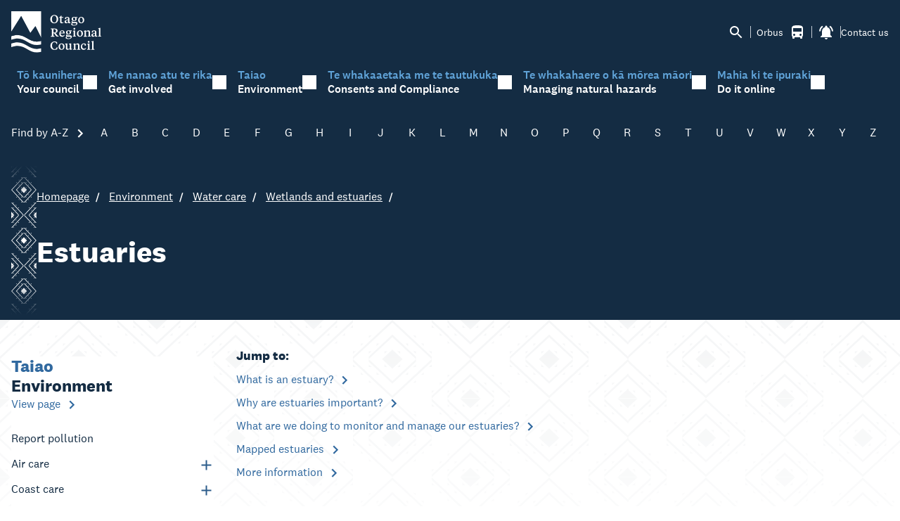

--- FILE ---
content_type: text/html; charset=utf-8
request_url: https://www.orc.govt.nz/environment/water-care/wetlands-and-estuaries/estuaries/
body_size: 71674
content:
<!DOCTYPE HTML>
<html lang="en-NZ">
<head>
    <meta charset="utf-8">
    <meta http-equiv="X-UA-Compatible" content="IE=edge">
    <meta name="viewport" content="width=device-width, initial-scale=1, minimum-scale=1">

            <title>Estuaries of Otago </title>
        <meta property="og:title" content="Estuaries of Otago " />
        <meta name="twitter:title" content="Estuaries of Otago " />
    <meta property="og:url" content="https://www.orc.govt.nz/environment/water-care/wetlands-and-estuaries/estuaries/" />
    <meta property="og:type" content="article" />
        <meta property="og:description" content="Otago is home to a variety of estuaries, from healthy tidal bays like Blueskin Bay to dynamic lagoons such as the Catlins and modified urban estuaries like Kaikorai. Each has unique features&#x2014;ranging from seagrass beds and cockle flats to sandbar-controlled water flow&#x2014;shaped by land use, tidal flushing, and geography. ORC monitors many of these systems, including through targeted projects on sediment sources, nutrient levels, and ecological stressors." />
        <meta name="twitter:description" content="Otago is home to a variety of estuaries, from healthy tidal bays like Blueskin Bay to dynamic lagoons such as the Catlins and modified urban estuaries like Kaikorai. Each has unique features&#x2014;ranging from seagrass beds and cockle flats to sandbar-controlled water flow&#x2014;shaped by land use, tidal flushing, and geography. ORC monitors many of these systems, including through targeted projects on sediment sources, nutrient levels, and ecological stressors." />
        <meta name="description" content="Otago is home to a variety of estuaries, from healthy tidal bays like Blueskin Bay to dynamic lagoons such as the Catlins and modified urban estuaries like Kaikorai. Each has unique features&#x2014;ranging from seagrass beds and cockle flats to sandbar-controlled water flow&#x2014;shaped by land use, tidal flushing, and geography. ORC monitors many of these systems, including through targeted projects on sediment sources, nutrient levels, and ecological stressors." />
        <meta property="og:image" content="https://www.orc.govt.nz/media/15558/catlins-estuary-1200-x-630.png" />
        <meta name="twitter:image:src" content="https://www.orc.govt.nz/media/15558/catlins-estuary-1200-x-630.png" />


    <link rel="apple-touch-icon" sizes="180x180" href="/apple-touch-icon.png">
    <link rel="icon" type="image/png" sizes="32x32" href="/favicon-32x32.png">
    <link rel="icon" type="image/png" sizes="16x16" href="/favicon-16x16.png">
    <link rel="manifest" href="/site.webmanifest">
    <meta name="msapplication-TileColor" content="#da532c">
    <meta name="theme-color" content="#ffffff">

    <link rel="stylesheet" href="/css/site.min.css?v=fW0ludwXLcmrjCZWMUWH5E3Z0atZ2QhmGWC0o-t_FWA" />

    

    
    <!-- Google Tag Manager -->
    <script id="gtmScript" nonce="8wy0ej0sbcTgJC3ColwvQ2Xi">
        (function (w, d, s, l, i) {
            w[l] = w[l] || []; w[l].push({
                'gtm.start':
                    new Date().getTime(), event: 'gtm.js'
            }); var f = d.getElementsByTagName(s)[0],
                j = d.createElement(s), dl = l != 'dataLayer' ? '&l=' + l : ''; j.async = true; j.src =
                    'https://www.googletagmanager.com/gtm.js?id=' + i + dl; var n = d.querySelector('[nonce]');
            n && j.setAttribute('nonce', n.nonce || n.getAttribute('nonce')); f.parentNode.insertBefore(j, f);
        })(window, document, 'script', 'dataLayer', 'GTM-W47TJ85');</script>
    <!-- End Google Tag Manager -->



</head>
<body>

    



    
	<section class="nav">
	<div class="container">
		<div class="nav-top">
			<div class="nav-top--logo" id="nav-top--logo">
					<a href="/" title="Otago Regional Council Homepage"><svg width="87" height="40" viewbox="0 0 87 40" fill="none" xmlns="http://www.w3.org/2000/svg" class="nav-top--logo-img">

<path d="M45.4121 7.453C45.4121 10.0078 43.6808 11.6379 41.5234 11.6379C39.1199 11.6379 37.7402 9.8401 37.7402 7.76698C37.7402 5.21214 39.4846 3.58203 41.6377 3.58203C44.0324 3.58203 45.4121 5.37988 45.4121 7.453ZM43.839 7.68526C43.839 5.87881 43.1316 4.2573 41.4443 4.2573C39.9987 4.2573 39.3133 5.68526 39.3133 7.52612C39.3133 9.36698 40.0295 10.9541 41.708 10.9541C43.1536 10.9541 43.839 9.52612 43.839 7.68526Z" fill="white"></path>
<path d="M48.6237 5.54367H50.2978V6.21464H48.6237V9.97378C48.6237 10.5673 48.8874 10.7781 49.4674 10.7781C49.7881 10.7781 50.1616 10.6878 50.4472 10.5458L50.5966 10.8899C50.1616 11.3458 49.5377 11.6383 48.7512 11.6383C47.8372 11.6383 47.2572 11.2125 47.2572 10.1888V6.21464H46.4355V5.78883C47.0727 5.46625 47.6878 4.94152 48.2151 4.22754H48.6237V5.54367Z" fill="white"></path>
<path d="M56.2655 10.0635C56.2655 10.5108 56.4149 10.7646 56.7312 10.7646C56.8323 10.7646 57.0828 10.7431 57.2541 10.6958L57.3244 11.0528C56.9378 11.4312 56.5028 11.6334 56.0238 11.6334C55.4174 11.6334 55.0879 11.2205 54.9517 10.6183C54.5518 11.0872 53.9367 11.6248 53.0711 11.6248C52.0561 11.6248 51.5332 10.9538 51.5332 10.0979C51.5332 9.06995 52.3417 8.71297 53.1062 8.4592L54.9209 7.82264V7.22909C54.9209 6.50221 54.6924 6.01189 53.9411 6.01189C53.3831 6.01189 53.1106 6.27856 53.1106 6.79469C53.1106 7.00544 53.1326 7.19469 53.1897 7.43125L52.1879 7.57748C51.9726 7.43125 51.8671 7.22049 51.8671 6.91942C51.8671 5.94737 52.8382 5.43555 54.1476 5.43555C55.5493 5.43555 56.3006 6.0506 56.3006 7.47856C56.3006 7.74522 56.2655 9.71942 56.2655 10.0678V10.0635ZM54.9209 10.3216V8.36888L53.5852 8.87211C53.1634 9.02694 52.9261 9.32802 52.9261 9.75383C52.9261 10.3689 53.2337 10.713 53.7829 10.713C54.2267 10.713 54.5343 10.5882 54.9209 10.3216Z" fill="white"></path>
<path d="M59.6697 9.22461C59.3621 9.53859 59.2479 9.72783 59.2479 9.95149C59.2479 10.1837 59.3841 10.2741 59.6257 10.2741H62.2577C63.3738 10.2741 64.0021 10.7214 64.0021 11.6891C64.0021 12.9966 62.6092 13.8311 60.6144 13.8311C58.9403 13.8311 57.9473 13.3837 57.9473 12.4676C57.9473 11.8655 58.4833 11.573 58.9974 11.3837C58.5404 11.216 58.29 10.9278 58.29 10.459C58.29 9.89988 58.747 9.47837 59.3841 9.08697C58.7777 8.7859 58.3559 8.26117 58.3559 7.47837C58.3559 6.20525 59.3929 5.42676 60.8077 5.42676C61.2295 5.42676 61.5811 5.50418 61.8667 5.6074L63.9406 5.48267V6.32138H63.4968L62.4159 6.08912V6.15794C62.8729 6.416 63.2024 6.85902 63.2024 7.43966C63.2024 8.63536 62.2094 9.39235 60.7638 9.39235C60.3859 9.39235 60.0124 9.33644 59.6697 9.22461ZM59.2127 11.5472C59.0414 11.7149 58.9842 11.9257 58.9842 12.1407C58.9842 12.9321 59.7136 13.2547 60.7726 13.2547C61.9941 13.2547 62.8817 12.8977 62.8817 12.1278C62.8817 11.659 62.5609 11.5472 62.038 11.5472H59.2127ZM61.8711 7.52998C61.8711 6.66117 61.4492 5.95579 60.6979 5.95579C60.0124 5.95579 59.7048 6.50203 59.7048 7.31923C59.7048 8.17945 60.1047 8.89342 60.8692 8.89342C61.5547 8.89342 61.8711 8.34719 61.8711 7.52998Z" fill="white"></path>
<path d="M64.6875 8.64845C64.6875 6.69576 66.0101 5.43555 67.6754 5.43555C69.433 5.43555 70.571 6.70867 70.571 8.42479C70.571 10.3775 69.2352 11.6377 67.5743 11.6377C65.8167 11.6377 64.6919 10.3646 64.6919 8.64845H64.6875ZM69.143 8.70436C69.143 7.2549 68.5498 6.07211 67.526 6.07211C66.5813 6.07211 66.1111 7.00974 66.1111 8.36888C66.1111 9.81834 66.6911 10.9925 67.7281 10.9925C68.664 10.9925 69.143 10.0678 69.143 8.70436Z" fill="white"></path>
<path d="M41.8262 16.6533C43.8913 16.6533 44.8141 17.5479 44.8141 18.8727C44.8141 20.0555 43.821 20.7694 42.7972 20.9157L44.5284 23.1565C44.9063 23.6598 45.315 23.9264 45.9213 23.9479V24.4856H43.9968C43.6101 24.2189 43.3465 23.9393 42.995 23.4275L41.3077 21.1307H40.7497V23.1522C40.7497 23.8103 41.0704 23.935 41.8086 23.9565V24.4942H38.2188V23.9565C38.9833 23.935 39.2997 23.8103 39.2997 23.1522V17.9867C39.2997 17.3415 38.9789 17.2168 38.2188 17.2039V16.6576H41.8306L41.8262 16.6533ZM40.7453 17.2555V20.5587H41.3736C42.683 20.5587 43.2981 19.9996 43.2981 18.8727C43.2981 17.9135 42.683 17.2555 41.3384 17.2555H40.7453Z" fill="white"></path>
<path d="M51.6292 20.9069V21.2768H47.6527C47.6527 22.6274 48.426 23.5306 49.6343 23.5306C50.4428 23.5306 50.9789 23.1607 51.3919 22.6274L51.6424 22.7736C51.3568 23.8575 50.4912 24.6016 49.1554 24.6016C47.4813 24.6016 46.418 23.3629 46.418 21.6897C46.418 19.7155 47.6483 18.3994 49.2696 18.3994C50.891 18.3994 51.6292 19.4704 51.6292 20.9112V20.9069ZM47.6834 20.7048H50.3418C50.3418 19.6768 49.9199 19.0102 49.0895 19.0102C48.259 19.0102 47.7801 19.8016 47.6878 20.7048H47.6834Z" fill="white"></path>
<path d="M54.2615 22.1885C53.9539 22.5025 53.8397 22.6917 53.8397 22.9154C53.8397 23.1476 53.9759 23.2379 54.2175 23.2379H56.8495C57.9656 23.2379 58.5939 23.6852 58.5939 24.653C58.5939 25.9605 57.201 26.7949 55.2062 26.7949C53.5321 26.7949 52.5391 26.3476 52.5391 25.4315C52.5391 24.8293 53.0751 24.5369 53.5892 24.3476C53.1322 24.1799 52.8818 23.8917 52.8818 23.4229C52.8818 22.8637 53.3388 22.4422 53.9759 22.0508C53.3695 21.7498 52.9477 21.225 52.9477 20.4422C52.9477 19.1691 53.9847 18.3906 55.3995 18.3906C55.8213 18.3906 56.1729 18.468 56.4585 18.5713L58.5324 18.4465V19.2852H58.0886L57.0077 19.053V19.1218C57.4647 19.3799 57.7942 19.8229 57.7942 20.4035C57.7942 21.5992 56.8012 22.3562 55.3556 22.3562C54.9777 22.3562 54.6042 22.3003 54.2615 22.1885ZM53.8045 24.5111C53.6332 24.6788 53.576 24.8895 53.576 25.1046C53.576 25.896 54.3054 26.2186 55.3644 26.2186C56.5859 26.2186 57.4735 25.8616 57.4735 25.0917C57.4735 24.6229 57.1527 24.5111 56.6298 24.5111H53.8045ZM56.4629 20.4939C56.4629 19.625 56.041 18.9197 55.2897 18.9197C54.6042 18.9197 54.2966 19.4659 54.2966 20.2831C54.2966 21.1433 54.6965 21.8573 55.461 21.8573C56.1465 21.8573 56.4629 21.3111 56.4629 20.4939Z" fill="white"></path>
<path d="M61.7521 23.3497C61.7521 23.8615 62.0597 23.9174 62.5738 23.9863V24.4895H59.5508V23.9863C60.0517 23.9174 60.3724 23.8615 60.3724 23.3497V19.6895L59.6079 19.2207V18.954L61.4314 18.3949H61.7521V23.3497ZM60.144 16.8895C60.144 16.4336 60.5087 16.0508 61.0228 16.0508C61.5368 16.0508 61.8884 16.4293 61.8884 16.8895C61.8884 17.3497 61.5237 17.7282 61.0228 17.7282C60.5218 17.7282 60.144 17.3497 60.144 16.8895Z" fill="white"></path>
<path d="M63.4395 21.6084C63.4395 19.6557 64.762 18.3955 66.4273 18.3955C68.1849 18.3955 69.3229 19.6686 69.3229 21.3848C69.3229 23.3374 67.9872 24.5977 66.3263 24.5977C64.5687 24.5977 63.4438 23.3245 63.4438 21.6084H63.4395ZM67.8949 21.6643C67.8949 20.2149 67.3017 19.0321 66.2779 19.0321C65.3332 19.0321 64.8631 19.9697 64.8631 21.3288C64.8631 22.7783 65.4431 23.9525 66.4801 23.9525C67.416 23.9525 67.8949 23.0278 67.8949 21.6643Z" fill="white"></path>
<path d="M74.7445 20.3396C74.7445 19.6471 74.4589 19.3676 73.7866 19.3676C73.2505 19.3676 72.6793 19.5783 72.2927 19.8493V23.3547C72.2927 23.8665 72.5783 23.9224 73.0924 23.9912V24.4945H70.0957V23.9912C70.5966 23.9224 70.9174 23.8665 70.9174 23.3547V19.716L70.1528 19.2342V18.9547L71.9763 18.374H72.2971V19.5138C72.8199 18.9762 73.5274 18.3998 74.4852 18.3998C75.5134 18.3998 76.1286 18.9461 76.1286 20.2278V23.3504C76.1286 23.8622 76.4362 23.9181 76.9502 23.9869V24.4902H73.9404V23.9869C74.4545 23.9181 74.7489 23.8622 74.7489 23.3504V20.3353L74.7445 20.3396Z" fill="white"></path>
<path d="M82.2381 23.0274C82.2381 23.4747 82.3875 23.7284 82.7039 23.7284C82.8049 23.7284 83.0554 23.7069 83.2268 23.6596L83.2971 24.0166C82.9104 24.3951 82.4754 24.5973 81.9965 24.5973C81.3901 24.5973 81.0606 24.1844 80.9243 23.5822C80.5245 24.051 79.9093 24.5887 79.0437 24.5887C78.0287 24.5887 77.5059 23.9177 77.5059 23.0618C77.5059 22.0338 78.3143 21.6768 79.0789 21.4231L80.8936 20.7865V20.193C80.8936 19.4661 80.6651 18.9758 79.9137 18.9758C79.3557 18.9758 79.0833 19.2424 79.0833 19.7586C79.0833 19.9693 79.1053 20.1586 79.1624 20.3951L78.1606 20.5413C77.9453 20.3951 77.8398 20.1844 77.8398 19.8833C77.8398 18.9112 78.8109 18.3994 80.1203 18.3994C81.5219 18.3994 82.2733 19.0145 82.2733 20.4424C82.2733 20.7091 82.2381 22.6833 82.2381 23.0317V23.0274ZM80.8936 23.2854V21.3327L79.5578 21.836C79.136 21.9908 78.8987 22.2919 78.8987 22.7177C78.8987 23.3327 79.2063 23.6768 79.7556 23.6768C80.1993 23.6768 80.5069 23.5521 80.8936 23.2854Z" fill="white"></path>
<path d="M86.1779 23.35C86.1779 23.8618 86.4987 23.9177 86.9996 23.9865V24.4897H83.9766V23.9865C84.4907 23.9177 84.807 23.8618 84.807 23.35V17.2811L84.0337 16.7994V16.5198L85.8703 15.9951H86.1779V23.35Z" fill="white"></path>
<path d="M44.0465 34.5893H44.6749L44.4376 36.5635C43.7214 36.9549 42.9217 37.2087 41.7265 37.2087C39.345 37.2087 37.8379 35.5915 37.8379 33.3463C37.8379 30.7441 39.6174 29.1484 41.8627 29.1484C43.0271 29.1484 43.8576 29.4495 44.4068 29.8839V31.6259H43.7917C43.4841 30.3871 42.8338 29.7979 41.81 29.7979C40.1227 29.7979 39.4285 31.2947 39.4285 33.0237C39.4285 35.0452 40.2853 36.5506 41.9594 36.5506C43.0403 36.5506 43.6335 35.8925 44.0553 34.585L44.0465 34.5893Z" fill="white"></path>
<path d="M45.6855 34.2197C45.6855 32.2671 47.0081 31.0068 48.6734 31.0068C50.431 31.0068 51.569 32.28 51.569 33.9961C51.569 35.9488 50.2333 37.209 48.5724 37.209C46.8148 37.209 45.6899 35.9359 45.6899 34.2197H45.6855ZM50.141 34.2757C50.141 32.8262 49.5478 31.6434 48.524 31.6434C47.5793 31.6434 47.1092 32.581 47.1092 33.9402C47.1092 35.3896 47.6892 36.5638 48.7262 36.5638C49.6621 36.5638 50.141 35.6391 50.141 34.2757Z" fill="white"></path>
<path d="M56.5526 36.1159C56.0385 36.6407 55.3882 37.2084 54.4303 37.2084C53.4725 37.2084 52.787 36.6622 52.787 35.3546V32.4299C52.787 32.0514 52.6728 31.9052 52.1806 31.8278L51.9961 31.7933V31.3374L53.9338 31.002H54.1711V35.1869C54.1711 35.9224 54.4655 36.2579 55.1158 36.2579C55.665 36.2579 56.144 36.0471 56.5394 35.789V32.4299C56.5394 32.0514 56.4252 31.9052 55.9331 31.8278L55.7617 31.7933V31.3374L57.6775 31.002H57.9279V35.7675C57.9279 36.146 58.029 36.2579 58.4991 36.3052L58.7847 36.3267V36.8299L56.7899 37.2084H56.5394V36.1159H56.5526Z" fill="white"></path>
<path d="M64.5082 32.9509C64.5082 32.2585 64.2226 31.9789 63.5503 31.9789C63.0142 31.9789 62.443 32.1897 62.0563 32.4606V35.966C62.0563 36.4778 62.342 36.5337 62.856 36.6026V37.1058H59.8594V36.6026C60.3603 36.5337 60.681 36.4778 60.681 35.966V32.3273L59.9165 31.8456V31.566L61.74 30.9854H62.0607V32.1251C62.5836 31.5875 63.291 31.0112 64.2489 31.0112C65.2771 31.0112 65.8923 31.5574 65.8923 32.8391V35.9617C65.8923 36.4735 66.1998 36.5294 66.7139 36.5983V37.1015H63.7041V36.5983C64.2182 36.5294 64.5126 36.4735 64.5126 35.9617V32.9466L64.5082 32.9509Z" fill="white"></path>
<path d="M70.4107 36.1423C71.1533 36.1423 71.663 35.8197 72.0848 35.2391L72.3484 35.3939C71.9969 36.6326 71.1269 37.2133 69.9186 37.2133C68.3236 37.2133 67.2383 36.0305 67.2383 34.3101C67.2383 32.4907 68.4334 31.0068 70.2613 31.0068C71.4565 31.0068 72.2781 31.5445 72.2781 32.4563C72.2781 32.8692 72.0716 33.0714 71.8124 33.1832H71.0698V32.7488C71.0698 32.1122 70.7974 31.6348 70.1119 31.6348C69.1672 31.6348 68.4949 32.5036 68.4949 33.7552C68.4949 35.1832 69.1672 36.1423 70.4107 36.1423Z" fill="white"></path>
<path d="M75.5646 35.961C75.5646 36.4729 75.8722 36.5288 76.3863 36.5976V37.1008H73.3633V36.5976C73.8642 36.5288 74.1849 36.4729 74.1849 35.961V32.3008L73.4204 31.832V31.5653L75.2439 31.0062H75.5646V35.961ZM73.9565 29.5008C73.9565 29.0449 74.3212 28.6621 74.8352 28.6621C75.3493 28.6621 75.7009 29.0406 75.7009 29.5008C75.7009 29.961 75.3362 30.3395 74.8352 30.3395C74.3343 30.3395 73.9565 29.961 73.9565 29.5008Z" fill="white"></path>
<path d="M79.59 35.9613C79.59 36.4731 79.9108 36.529 80.4117 36.5978V37.1011H77.3887V36.5978C77.9028 36.529 78.2191 36.4731 78.2191 35.9613V29.8925L77.4458 29.4107V29.1312L79.2825 28.6064H79.59V35.9613Z" fill="white"></path>
<path d="M28.8731 28.7133C16.179 32.0209 13.8326 19.0832 0.0136719 24.0467V27.4703C14.0128 22.2015 15.9725 35.251 28.8731 32.1069V28.709V28.7133Z" fill="white"></path>
<path d="M28.8731 35.8447C16.179 39.1522 13.8326 26.2189 0.0136719 31.178V34.6017C14.0128 29.3328 15.9725 42.3823 28.8731 39.2382V35.8404V35.8447Z" fill="white"></path>
<path d="M28.8823 0.0211106L0.0185535 0.00390625L0.00976562 19.7975L9.58855 4.65337L18.4336 21.0276L23.3548 14.3738L28.8736 25.3501L28.8823 0.0211106Z" fill="white"></path>
<path d="M23.3528 14.3917L18.4316 21.0326L9.59099 4.66699L0.0078125 19.7982V24.0476C13.8531 19.0842 16.1028 32.0089 28.8716 28.7143V25.3509L23.3528 14.3917Z" fill="#142C43"></path>

</svg>
</a>
			</div>
			<div class="nav-top--actions">
				<button type="button" class="btn btn--icon nav-top--action-item" data-toggle="#nav-search-panel" aria-expanded="false" aria-controls="#nav-search-panel" title="Open search panel">
					<svg width="24" height="24" viewBox="0 0 24 24" fill="none" xmlns="http://www.w3.org/2000/svg">
<path d="M15.5 14H14.71L14.43 13.73C15.41 12.59 16 11.11 16 9.5C16 5.91 13.09 3 9.5 3C5.91 3 3 5.91 3 9.5C3 13.09 5.91 16 9.5 16C11.11 16 12.59 15.41 13.73 14.43L14 14.71V15.5L19 20.49L20.49 19L15.5 14ZM9.5 14C7.01 14 5 11.99 5 9.5C5 7.01 7.01 5 9.5 5C11.99 5 14 7.01 14 9.5C14 11.99 11.99 14 9.5 14Z" fill="currentColor"/>
</svg>

				</button>

				<span class="nav-top--actions-bar"></span>

					<a href="/orbus/" class="btn btn--icon nav-top--action-item labelled-item" title="bus alerts. Go to Orbus">
						<span class="nav-top--link-label mr-8">Orbus</span>
						<div class="notify-icon">
							<svg width="24" height="24" viewBox="0 0 24 24" fill="none" xmlns="http://www.w3.org/2000/svg">
<path d="M18 11H6V6H18M16.5 17C16.1022 17 15.7206 16.842 15.4393 16.5607C15.158 16.2794 15 15.8978 15 15.5C15 15.1022 15.158 14.7206 15.4393 14.4393C15.7206 14.158 16.1022 14 16.5 14C16.8978 14 17.2794 14.158 17.5607 14.4393C17.842 14.7206 18 15.1022 18 15.5C18 15.8978 17.842 16.2794 17.5607 16.5607C17.2794 16.842 16.8978 17 16.5 17ZM7.5 17C7.10218 17 6.72064 16.842 6.43934 16.5607C6.15804 16.2794 6 15.8978 6 15.5C6 15.1022 6.15804 14.7206 6.43934 14.4393C6.72064 14.158 7.10218 14 7.5 14C7.89782 14 8.27936 14.158 8.56066 14.4393C8.84196 14.7206 9 15.1022 9 15.5C9 15.8978 8.84196 16.2794 8.56066 16.5607C8.27936 16.842 7.89782 17 7.5 17ZM4 16C4 16.88 4.39 17.67 5 18.22V20C5 20.2652 5.10536 20.5196 5.29289 20.7071C5.48043 20.8946 5.73478 21 6 21H7C7.26522 21 7.51957 20.8946 7.70711 20.7071C7.89464 20.5196 8 20.2652 8 20V19H16V20C16 20.2652 16.1054 20.5196 16.2929 20.7071C16.4804 20.8946 16.7348 21 17 21H18C18.2652 21 18.5196 20.8946 18.7071 20.7071C18.8946 20.5196 19 20.2652 19 20V18.22C19.61 17.67 20 16.88 20 16V6C20 2.5 16.42 2 12 2C7.58 2 4 2.5 4 6V16Z" fill="currentColor"/>
</svg>

								<span class="notify-icon--badge no-alerts" data-alert-count="bus" data-alert-ignore-count></span>
						</div>
					</a>

				<span class="nav-top--actions-bar"></span>

				<div class="alerts-popup--control" data-popup-control>
					<button type="button" class="btn btn--icon nav-top--action-item" data-popup="notify-popup" aria-expanded="false" aria-controls="#notify-popup" title="alerts. Alerts pop-up">
						<div class="notify-icon">
							<svg width="24" height="24" viewBox="0 0 24 24" fill="none" xmlns="http://www.w3.org/2000/svg">
<path d="M7.58003 4.08L6.15003 2.65C3.75003 4.48 2.17003 7.3 2.03003 10.5H4.03003C4.18003 7.85 5.54003 5.53 7.58003 4.08V4.08ZM19.97 10.5H21.97C21.82 7.3 20.24 4.48 17.85 2.65L16.43 4.08C18.45 5.53 19.82 7.85 19.97 10.5ZM18 11C18 7.93 16.36 5.36 13.5 4.68V4C13.5 3.17 12.83 2.5 12 2.5C11.17 2.5 10.5 3.17 10.5 4V4.68C7.63003 5.36 6.00003 7.92 6.00003 11V16L4.00003 18V19H20V18L18 16V11ZM12 22C12.14 22 12.27 21.99 12.4 21.96C13.05 21.82 13.58 21.38 13.84 20.78C13.94 20.54 13.99 20.28 13.99 20H9.99003C10 21.1 10.89 22 12 22Z" fill="currentColor"/>
</svg>

							<span class="notify-icon--badge no-alerts" data-alert-total>0</span>
						</div>
					</button>
					<div id="notify-popup" class="alerts-popup collapsed">
						<div class="alerts-popup--header">
							<h1 class="h5">
								<svg width="24" height="24" viewBox="0 0 24 24" fill="none" xmlns="http://www.w3.org/2000/svg">
<path d="M7.58003 4.08L6.15003 2.65C3.75003 4.48 2.17003 7.3 2.03003 10.5H4.03003C4.18003 7.85 5.54003 5.53 7.58003 4.08V4.08ZM19.97 10.5H21.97C21.82 7.3 20.24 4.48 17.85 2.65L16.43 4.08C18.45 5.53 19.82 7.85 19.97 10.5ZM18 11C18 7.93 16.36 5.36 13.5 4.68V4C13.5 3.17 12.83 2.5 12 2.5C11.17 2.5 10.5 3.17 10.5 4V4.68C7.63003 5.36 6.00003 7.92 6.00003 11V16L4.00003 18V19H20V18L18 16V11ZM12 22C12.14 22 12.27 21.99 12.4 21.96C13.05 21.82 13.58 21.38 13.84 20.78C13.94 20.54 13.99 20.28 13.99 20H9.99003C10 21.1 10.89 22 12 22Z" fill="currentColor"/>
</svg>

								Alerts
							</h1>
							<div><button class="btn btn--clean" type="button" data-popup-close><svg width="24" height="24" viewBox="0 0 24 24" fill="none" xmlns="http://www.w3.org/2000/svg">
<path d="M19 6.41L17.59 5L12 10.59L6.41 5L5 6.41L10.59 12L5 17.59L6.41 19L12 13.41L17.59 19L19 17.59L13.41 12L19 6.41Z" fill="currentColor"/>
</svg>
</button></div>
						</div>

								<a class="alerts-popup--item" href="https://envdata.orc.govt.nz/AQWebPortal/Data/Dashboard/211" target="_blank">
									<div class="notify-icon--circle">
										<span class="notify-icon">
											<svg width="32" height="32" viewBox="0 0 24 24" fill="none" xmlns="http://www.w3.org/2000/svg">
<path d="M21.8707 21.775C21.1046 22.1102 20.2906 22.0623 19.5245 21.6792C18.9021 21.3441 18.2317 21.3919 17.5614 21.6792C16.7474 22.0623 15.9334 22.0623 15.1195 21.6792C14.497 21.3919 13.8267 21.3441 13.1563 21.6792C12.3424 22.0623 11.5284 22.0623 10.7144 21.6792C10.0441 21.3441 9.37371 21.3441 8.70338 21.6792C7.88939 22.0623 7.12329 22.0623 6.30931 21.6792C5.59109 21.3441 4.92076 21.3919 4.20254 21.6792C3.48432 22.0144 2.7661 22.1102 2 21.6792V20.0513C2.90974 20.578 3.72373 20.2428 4.58559 19.9076C5.16016 19.6682 5.68686 19.764 6.21355 20.0034C7.07541 20.4343 7.88939 20.4343 8.75126 20.0034C9.37371 19.7161 10.0441 19.7161 10.6665 20.0034C11.4805 20.3864 12.2945 20.3864 13.1563 20.0034C13.7788 19.7161 14.4491 19.7161 15.0716 20.0034C15.8856 20.3864 16.6995 20.4343 17.5614 20.0034C18.2317 19.6682 18.95 19.7161 19.6203 20.0513C20.3864 20.3864 21.1046 20.4822 21.8228 20.0513C21.8707 20.6258 21.8707 21.2004 21.8707 21.775ZM21.8707 18.7106C21.1046 19.0458 20.2906 18.9979 19.5245 18.6148C18.9021 18.2797 18.2317 18.3275 17.5614 18.6148C16.7474 18.9979 15.9334 18.9979 15.1195 18.6148C14.497 18.3275 13.8267 18.2797 13.1563 18.6148C12.3424 18.9979 11.5284 18.9979 10.7144 18.6148C10.0441 18.2797 9.37371 18.2797 8.70338 18.6148C7.88939 18.9979 7.12329 18.9979 6.30931 18.6148C5.59109 18.2797 4.92076 18.3275 4.20254 18.6148C3.48432 18.95 2.7661 19.0458 2 18.6148V16.9869C2.90974 17.5136 3.72373 17.1784 4.58559 16.8432C5.16016 16.6038 5.68686 16.6996 6.21355 16.939C7.07541 17.3699 7.88939 17.3699 8.75126 16.939C9.37371 16.6517 10.0441 16.6517 10.6665 16.939C11.4805 17.322 12.2945 17.322 13.1563 16.939C13.7788 16.6517 14.4491 16.6517 15.0716 16.939C15.8856 17.322 16.6995 17.3699 17.5614 16.939C18.2317 16.6038 18.95 16.6517 19.6203 16.9869C20.3864 17.322 21.1046 17.4178 21.8228 16.9869C21.8707 17.6093 21.8707 18.136 21.8707 18.7106ZM21.8707 15.6462C21.1046 15.9814 20.2906 15.9335 19.5245 15.5504C18.9021 15.2152 18.2317 15.2631 17.5614 15.5504C16.7474 15.9335 15.9334 15.9335 15.1195 15.5504C14.497 15.2631 13.8267 15.2152 13.1563 15.5504C12.3424 15.9335 11.5284 15.9335 10.7144 15.5504C10.0441 15.2152 9.37371 15.2152 8.70338 15.5504C7.88939 15.9335 7.12329 15.9335 6.30931 15.5504C5.59109 15.2152 4.92076 15.2631 4.20254 15.5504C3.48432 15.8856 2.7661 15.9813 2 15.5504V13.9225C2.90974 14.4492 3.72373 14.114 4.58559 13.7788C5.16016 13.5394 5.68686 13.6352 6.21355 13.8746C7.07541 14.3055 7.88939 14.3055 8.75126 13.8746C9.37371 13.5873 10.0441 13.5873 10.6665 13.8746C11.4805 14.2576 12.2945 14.2576 13.1563 13.8746C13.7788 13.5873 14.4491 13.5873 15.0716 13.8746C15.8856 14.2576 16.6995 14.3055 17.5614 13.8746C18.2317 13.5394 18.95 13.5873 19.6203 13.9225C20.3864 14.2576 21.1046 14.3534 21.8228 13.9225C21.8707 14.5449 21.8707 15.0716 21.8707 15.6462Z" fill="currentColor"/>
<path d="M7.40797 8.80807L9.08333 4.5L10.7587 8.80807C11.0283 9.5014 11.2397 10.2782 10.9026 10.9414C10.6194 11.4986 10.0707 12 9.08333 12C8.09596 12 7.54729 11.4986 7.26407 10.9414C6.92699 10.2782 7.13834 9.50141 7.40797 8.80807Z" fill="currentColor"/>
<path d="M13.3014 4.69502L14.0833 2.83337L14.8651 4.69502C15.1741 5.43066 15.4644 6.41702 14.7797 6.82676C14.6032 6.93241 14.3752 7.00004 14.0833 7.00004C13.7913 7.00004 13.5633 6.93241 13.3868 6.82676C12.7022 6.41702 12.9924 5.43066 13.3014 4.69502Z" fill="currentColor"/>
</svg>

											<span class="notify-icon--badge no-alerts" data-alert-count="rainfallriverflow" title="alerts. Go to Environmental Data Portal website."></span>
										</span>
									</div>
									<div class="alerts-popup--label">
										Riverflow and rainfall
										<svg width="24" height="24" viewBox="0 0 24 24" fill="none" xmlns="http://www.w3.org/2000/svg">
<path d="M19 19H5V5H12V3H5C3.89 3 3 3.9 3 5V19C3 20.1 3.89 21 5 21H19C20.1 21 21 20.1 21 19V12H19V19ZM14 3V5H17.59L7.76 14.83L9.17 16.24L19 6.41V10H21V3H14Z" fill="currentColor"/>
</svg>

									</div>
								</a>

								<a class="alerts-popup--item" href="http://www.otagocdem.govt.nz" target="_blank">
									<div class="notify-icon--circle">
										<span class="notify-icon">
											<svg width="40" height="40" viewBox="0 0 24 24" fill="none" xmlns="http://www.w3.org/2000/svg">
<path d="M11.9721 21.9437C6.39465 21.8874 1.94395 17.493 2.00028 11.9719C2.00028 6.45076 6.45099 2.0564 12.0285 2.0564C17.5496 2.0564 22.0003 6.5071 22.0003 12.0282C22.0003 17.493 17.5496 21.8874 11.9721 21.9437ZM20.4228 14.4508C20.3101 14.2817 20.1975 14.2254 20.1411 14.1127C19.127 12.7606 18.0566 11.3522 17.0425 10.0001C16.1411 8.81696 15.2397 7.63386 14.3383 6.39443C13.6059 5.43668 12.8735 4.42259 12.1411 3.46485C12.0285 3.29583 11.9721 3.2395 11.8031 3.46485C11.127 4.36626 10.451 5.26767 9.83127 6.22541C8.81719 7.63386 7.74676 9.04231 6.67634 10.5071C5.88761 11.6339 5.04254 12.7043 4.25381 13.831C4.08479 14.0564 3.97212 14.2254 3.8031 14.5071C9.38057 14.4508 14.8454 14.4508 20.4228 14.4508ZM14.789 20.0282L14.62 18.6761C14.5637 18.3381 14.5637 18.3381 14.282 18.4508C14.3383 18.7888 14.3947 19.1268 14.3947 19.4648C14.3947 19.4648 14.3383 19.4648 14.3383 19.5212C14.3383 19.4648 14.282 19.4648 14.282 19.4085C14.0566 19.1832 13.8876 18.9015 13.6623 18.6761C13.6059 18.6198 13.4369 18.6198 13.3242 18.6198C13.3242 18.6198 13.2679 18.7888 13.2679 18.8451L13.4369 20.0282C13.4932 20.3099 13.4932 20.3099 13.7749 20.2536C13.7186 19.9156 13.6623 19.5775 13.6623 19.1832C13.9439 19.5212 14.1693 19.7465 14.3383 20.0282C14.451 20.1409 14.5637 20.1409 14.789 20.0282ZM6.67634 19.1832C7.23972 19.1832 7.63409 18.7888 7.69043 18.3381C7.74676 18.0564 7.63409 17.831 7.40874 17.662C7.23972 17.5494 7.01437 17.4367 6.84535 17.324C6.78902 17.324 6.67634 17.324 6.67634 17.3803C6.45099 17.7747 6.1693 18.2254 5.94395 18.6198V18.7325C6.1693 18.9015 6.45099 19.1268 6.67634 19.1832ZM17.6623 16.986C17.3806 17.2113 17.0425 17.3803 16.7608 17.6057C16.7045 17.6057 16.7045 17.7184 16.7608 17.7747C17.0425 18.1691 17.2679 18.5634 17.5496 18.9578C17.6059 19.0705 17.6623 19.0705 17.7749 19.0141C18.0566 18.8451 18.282 18.6761 18.5637 18.5071C18.6763 18.4508 18.6763 18.3944 18.62 18.2817C18.5637 18.1691 18.451 18.1691 18.3947 18.2254C18.2256 18.3381 18.0003 18.5071 17.7749 18.6198C17.7186 18.5071 17.6059 18.3944 17.5496 18.2817C17.7749 18.1127 18.0003 18.0001 18.1693 17.831C18.113 17.5494 18.0566 17.5494 17.8313 17.662L17.3242 18.0001C17.2679 17.8874 17.2116 17.831 17.1552 17.7184L17.6623 17.3803C17.8876 17.2113 17.8876 17.2113 17.6623 16.986ZM9.4369 18.4508C9.09888 18.3381 8.70451 18.2254 8.36648 18.1127C8.31014 18.1127 8.25381 18.1691 8.19747 18.1691C8.02845 18.6198 7.91578 19.0705 7.8031 19.5775C7.8031 19.6339 7.8031 19.6902 7.85944 19.6902C8.19747 19.8029 8.59183 19.9156 8.92986 20.0282C9.04254 19.7465 9.04254 19.7465 8.81719 19.6902C8.70451 19.6339 8.59183 19.6339 8.42282 19.5775C8.14113 19.5212 8.14113 19.5212 8.25381 19.2395C8.25381 19.1832 8.31014 19.1832 8.31014 19.1268C8.47916 19.1832 8.70451 19.2395 8.87352 19.2958C9.09888 19.3522 9.15521 19.3522 9.15521 19.0705C8.9862 19.0141 8.87352 18.9578 8.70451 18.9578C8.42282 18.8451 8.36648 18.7888 8.59183 18.5634C8.76085 18.6198 8.9862 18.6761 9.15521 18.7325C9.38057 18.7325 9.38057 18.7325 9.4369 18.4508ZM12.6482 19.2958H11.8594V18.9578H12.4792C12.7608 18.9578 12.7608 18.9015 12.7045 18.6761H11.6341C11.5777 18.6761 11.5214 18.7888 11.5214 18.8451V20.3099H12.7608V20.0282H12.0285C11.9721 20.0282 11.9158 19.9719 11.8594 19.9156V19.5775H12.6482V19.2958ZM11.2961 15.5212L11.8031 17.0423C11.8594 17.155 11.9158 17.2113 12.0285 17.2113C12.1411 17.2113 12.2538 17.2113 12.2538 17.0423C12.3665 16.5916 12.5355 16.1409 12.7045 15.7465C12.7045 15.6902 12.7608 15.6339 12.7608 15.5212C12.4228 15.4648 12.4228 15.4648 12.3665 15.7465C12.2538 16.0846 12.1411 16.3663 12.0285 16.7043C11.9158 16.3663 11.8031 16.0282 11.7468 15.7465C11.6341 15.4648 11.6341 15.4648 11.2961 15.5212ZM10.8454 19.5775C10.9017 19.2958 10.9017 19.2958 10.6763 19.2395C10.5073 19.2395 10.3383 19.1832 10.1693 19.1832C10.1693 19.0705 10.2256 18.9578 10.2256 18.8451C10.5073 18.9015 10.789 18.9015 11.0707 18.9578C11.0144 18.8451 11.0144 18.6761 10.958 18.6761C10.62 18.6198 10.2256 18.5634 9.88761 18.5071C9.83127 19.0705 9.77493 19.6339 9.66226 20.1409C10.0003 20.2536 10.0003 20.2536 10.0566 19.9156V19.6339C10.0566 19.5212 10.113 19.4648 10.282 19.4648C10.451 19.5775 10.62 19.5775 10.8454 19.5775ZM16.1975 18.0564C16.1411 17.7747 16.0848 17.7747 15.8594 17.8874L15.5214 18.0564C15.2961 18.1691 15.1834 18.3381 15.1834 18.5634C15.127 19.0141 15.3524 19.4085 15.7468 19.5775C16.0848 19.7465 16.5918 19.5775 16.8735 19.2958C16.9299 19.2395 16.8735 19.1832 16.8735 19.1268C16.8735 19.0705 16.7608 19.0705 16.7045 19.0705C16.6482 19.0705 16.5918 19.1832 16.4792 19.1832C16.0285 19.4085 15.6904 19.2958 15.5777 18.7888C15.4651 18.5071 15.5777 18.3381 15.8031 18.2254C15.9158 18.2254 16.0285 18.1127 16.1975 18.0564ZM9.66226 17.2113C9.71859 16.8733 9.66226 16.8733 9.4369 16.9296H9.15521C8.81719 16.9296 8.64817 16.6479 8.64817 16.3099C8.64817 15.9719 8.87352 15.7465 9.21155 15.7465C9.38057 15.7465 9.49324 15.7465 9.66226 15.8029C9.71859 15.5212 9.71859 15.5212 9.4369 15.4648H9.09888C8.70451 15.4648 8.36648 15.6902 8.31014 16.1409C8.19747 16.5916 8.42282 17.0987 8.76085 17.155C9.09888 17.2677 9.38057 17.2113 9.66226 17.2113ZM14.6763 16.8733V15.6902C14.6763 15.5775 14.6763 15.4648 14.5073 15.4648C14.3383 15.4648 14.3383 15.5775 14.3383 15.6902V17.155H15.5214V16.8733H14.6763ZM13.2679 17.155C13.6059 17.2113 13.6059 17.2113 13.6059 16.8733V15.7465C13.6059 15.4648 13.5496 15.4648 13.2679 15.5212V17.155ZM10.789 17.155V15.5775C10.789 15.5212 10.6763 15.4648 10.62 15.4648C10.5073 15.4648 10.451 15.4648 10.451 15.5775V17.155H10.789ZM12.4228 7.40851C13.1552 7.46485 13.7749 7.80288 14.282 8.25358C14.7327 8.64795 15.127 8.98597 15.3524 9.54936C15.6341 10.2817 15.8031 11.0141 15.5777 11.8029C15.2397 12.7606 14.3947 13.324 13.4369 13.3803H12.5918C12.4792 13.3803 12.4228 13.324 12.4228 13.2113V13.0423V7.57752V7.40851ZM13.0425 12.7606C13.8876 12.8733 14.62 12.5353 14.958 11.8592C15.1834 11.4648 15.2397 11.0141 15.1834 10.5634C15.0144 9.49302 14.3383 8.81696 13.3806 8.30992C13.2679 8.25358 13.1552 8.25358 13.0425 8.19724V12.7606ZM11.4651 7.40851V7.97189C11.1834 8.02823 10.9017 8.08457 10.62 8.19724C9.32423 8.76062 8.59183 9.77471 8.70451 11.2395C8.76085 12.0846 9.38057 12.7043 10.2256 12.817C10.62 12.8733 11.0144 12.817 11.4651 12.817V13.2113C11.4651 13.2677 11.4087 13.324 11.3524 13.324C10.5637 13.4367 9.77493 13.3803 9.04254 12.8733C8.47916 12.4226 8.19747 11.8029 8.14113 11.0705C8.08479 10.2817 8.42282 9.60569 8.81719 8.98597C9.04254 8.59161 9.38057 8.36626 9.71859 8.08457C10.1693 7.80288 10.6763 7.57752 11.1834 7.40851C11.2961 7.46485 11.3524 7.46485 11.4651 7.40851ZM6.28197 18.6198C6.45099 18.2817 6.62 18.0001 6.84535 17.662C7.07071 17.7747 7.29606 17.8874 7.3524 18.1691C7.3524 18.4508 7.23972 18.6761 7.01437 18.7888C6.73268 18.9578 6.50733 18.7325 6.28197 18.6198Z" fill="currentColor"/>
</svg>

											<span class="notify-icon--badge no-alerts" data-alert-count="civildefence" title="civil defence alerts. Go to Otago Civil Defence website."></span>
										</span>
									</div>
									<div class="alerts-popup--label">
										<span>Civil Defence</span>
										<svg width="24" height="24" viewBox="0 0 24 24" fill="none" xmlns="http://www.w3.org/2000/svg">
<path d="M19 19H5V5H12V3H5C3.89 3 3 3.9 3 5V19C3 20.1 3.89 21 5 21H19C20.1 21 21 20.1 21 19V12H19V19ZM14 3V5H17.59L7.76 14.83L9.17 16.24L19 6.41V10H21V3H14Z" fill="currentColor"/>
</svg>

									</div>
								</a>
								<a class="alerts-popup--item" href="https://www.lawa.org.nz/explore-data/otago-region/warnings-and-alerts" target="_blank">
									<div class="notify-icon--circle">
										<span class="notify-icon">
											<svg width="32" height="32" viewBox="0 0 24 24" fill="none" xmlns="http://www.w3.org/2000/svg">
<path d="M13.9355 8.43232C15.2796 10.8517 16.5699 13.2173 17.914 15.5829C17.4839 15.7442 17.0538 15.7979 16.6774 15.6904C16.3548 15.6366 15.9785 15.5291 15.6559 15.3678C14.9032 15.099 14.1505 15.0452 13.3978 15.3678C12.914 15.5829 12.3763 15.7442 11.8387 15.6904C11.5161 15.6366 11.1398 15.5829 10.8172 15.4216C10.3333 15.2603 9.84946 15.099 9.31183 15.1528C8.98925 15.2065 8.66667 15.2603 8.39785 15.3678C7.91398 15.5291 7.43011 15.7442 6.89247 15.6904C6.62365 15.6904 6.35484 15.5829 6.08602 15.5291C5.8172 15.4753 5.60215 15.3678 5.33333 15.2603C7.64516 13.97 9.95699 12.7334 12.3226 11.4431C12.2688 11.3893 12.2688 11.3356 12.2151 11.2818C11.6237 10.2603 11.086 9.18501 10.4946 8.16351C10.2258 7.62587 10.172 7.142 10.5484 6.60437C10.7634 6.33555 11.0323 6.17426 11.3548 6.1205C13.6129 5.69039 15.871 5.31404 18.0753 4.88394C18.7742 4.77641 19.3656 4.99146 19.6344 5.5291C20.0645 6.28179 19.6882 7.24953 18.828 7.46458C18.2903 7.62587 17.6989 7.67964 17.1613 7.78716C16.1398 7.94845 15.172 8.16351 14.1505 8.3248C14.043 8.37856 13.9892 8.43232 13.9355 8.43232ZM22 17.3033V19.1312C21.6237 19.1312 21.2473 19.0775 20.9247 18.9162C20.3871 18.7011 19.8495 18.5399 19.3118 18.5936C18.9892 18.6474 18.6129 18.7011 18.2903 18.8624C17.6989 19.0775 17.0538 19.2388 16.4086 19.0775C16.1398 19.0237 15.9247 18.9162 15.6559 18.8087C14.9032 18.4861 14.0968 18.4861 13.3441 18.8087C12.6989 19.0775 12.0538 19.185 11.4086 19.0237C11.1398 18.97 10.871 18.8624 10.6559 18.7549C9.90322 18.4323 9.09677 18.4323 8.34409 18.7549C7.69892 19.0237 7.05376 19.185 6.4086 19.0237C6.13978 18.97 5.92473 18.8624 5.65591 18.7549C4.90323 18.4323 4.15054 18.4323 3.34409 18.7549C2.69892 19.0237 2.37634 19.0775 2 19.0775V17.2495C2.16129 17.2495 2.26882 17.2495 2.43011 17.1958C2.86021 17.0882 3.29032 16.9269 3.72043 16.8194C4.36559 16.6581 5.01075 16.6581 5.60215 16.9269C6.13978 17.142 6.67742 17.3033 7.26882 17.2495C7.5914 17.1958 7.91398 17.142 8.23656 16.9807C9.09677 16.6044 9.90322 16.6044 10.7634 16.9807C11.5699 17.3571 12.4301 17.3571 13.2366 16.9807C14.0968 16.6044 14.9032 16.6044 15.7634 16.9807C16.6237 17.3571 17.4301 17.3571 18.2903 16.9807C19.0968 16.6044 19.957 16.6044 20.7634 16.9807C21.1398 17.2495 21.5699 17.3033 22 17.3033ZM19.0968 13.9162C17.6989 13.9162 16.7312 12.8947 16.7312 11.4968C16.7312 10.1528 17.8064 9.13125 19.1505 9.13125C20.4946 9.13125 21.5161 10.2065 21.5161 11.5506C21.4624 12.8947 20.3871 13.97 19.0968 13.9162Z" fill="currentColor"/>
</svg>

											<span class="notify-icon--badge no-alerts" data-alert-count="waterquality" title="water quality alerts. Go to LAWA website."></span>
										</span>
									</div>
									<div class="alerts-popup--label">
										<span>Water quality</span>
										<svg width="24" height="24" viewBox="0 0 24 24" fill="none" xmlns="http://www.w3.org/2000/svg">
<path d="M19 19H5V5H12V3H5C3.89 3 3 3.9 3 5V19C3 20.1 3.89 21 5 21H19C20.1 21 21 20.1 21 19V12H19V19ZM14 3V5H17.59L7.76 14.83L9.17 16.24L19 6.41V10H21V3H14Z" fill="currentColor"/>
</svg>

									</div>
								</a>
							
					</div>
				</div>

				<span class="nav-top--actions-bar"></span>

					<a href="/contact-us/" class="nav-top--link-label">Contact us</a>
				

				<button type="button" class="btn btn--icon nav-top--action-item nav-control">
					<span class="nav-control--burger" title="Button. Open menu"><svg width="32" height="32" viewBox="0 0 32 32" fill="none" xmlns="http://www.w3.org/2000/svg">
<path d="M4 24H28V21.3333H4V24ZM4 17.3333H28V14.6667H4V17.3333ZM4 8V10.6667H28V8H4Z" fill="currentColor"/>
</svg>
</span>
					<span class="nav-control--close" title="Button. Close menu"><svg width="24" height="24" viewBox="0 0 24 24" fill="none" xmlns="http://www.w3.org/2000/svg">
<path d="M19 6.41L17.59 5L12 10.59L6.41 5L5 6.41L10.59 12L5 17.59L6.41 19L12 13.41L17.59 19L19 17.59L13.41 12L19 6.41Z" fill="currentColor"/>
</svg>
</span>
				</button>
			</div>
		</div>
	</div>

	<div id="nav-search-panel" class="bg--blue-700 panel-strip panel-strip--nt-fade collapsed" hidden>		

				<div class="search-panel">
					<div class="search-panel--header">
						<label for="sitesearch"><svg width="24" height="24" viewBox="0 0 24 24" fill="none" xmlns="http://www.w3.org/2000/svg">
<path d="M15.5 14H14.71L14.43 13.73C15.41 12.59 16 11.11 16 9.5C16 5.91 13.09 3 9.5 3C5.91 3 3 5.91 3 9.5C3 13.09 5.91 16 9.5 16C11.11 16 12.59 15.41 13.73 14.43L14 14.71V15.5L19 20.49L20.49 19L15.5 14ZM9.5 14C7.01 14 5 11.99 5 9.5C5 7.01 7.01 5 9.5 5C11.99 5 14 7.01 14 9.5C14 11.99 11.99 14 9.5 14Z" fill="currentColor"/>
</svg>
<span>Search</span></label>
						<button class="btn btn--icon" title="Close search panel" data-toggle-remote="#nav-search-panel">close search <svg width="24" height="24" viewBox="0 0 24 24" fill="none" xmlns="http://www.w3.org/2000/svg">
<path d="M19 6.41L17.59 5L12 10.59L6.41 5L5 6.41L10.59 12L5 17.59L6.41 19L12 13.41L17.59 19L19 17.59L13.41 12L19 6.41Z" fill="currentColor"/>
</svg>
</button>
					</div>
					<form class="search-panel--control" action="/search">
						
							<div class="search-panel--search-box form--input-wrap">

								<input id="sitesearch" type="text" name="query" placeholder="What are you looking for?" data-toggle-focus />
								<button type="button" class="btn btn--icon" aria-label="clear search box"><svg width="24" height="24" viewBox="0 0 24 24" fill="none" xmlns="http://www.w3.org/2000/svg">
<path d="M19 6.41L17.59 5L12 10.59L6.41 5L5 6.41L10.59 12L5 17.59L6.41 19L12 13.41L17.59 19L19 17.59L13.41 12L19 6.41Z" fill="currentColor"/>
</svg>
</button>


							</div>
							<button class="btn btn--clean btn--primary"><span class="hidden-conditional">Search</span><svg width="24" height="24" viewBox="0 0 24 24" fill="none" xmlns="http://www.w3.org/2000/svg">
<path d="M15.5 14H14.71L14.43 13.73C15.41 12.59 16 11.11 16 9.5C16 5.91 13.09 3 9.5 3C5.91 3 3 5.91 3 9.5C3 13.09 5.91 16 9.5 16C11.11 16 12.59 15.41 13.73 14.43L14 14.71V15.5L19 20.49L20.49 19L15.5 14ZM9.5 14C7.01 14 5 11.99 5 9.5C5 7.01 7.01 5 9.5 5C11.99 5 14 7.01 14 9.5C14 11.99 11.99 14 9.5 14Z" fill="currentColor"/>
</svg>
</button>




					</form>
				</div>

		
	</div>

	<div class="nav-main">
	<div class="container">
				<ul class="nav-list">
						<li class="nav-list--item">
								<button class="btn btn--clean" type="button" data-menu-section="menu" aria-expanded="false" aria-controls="#menu-panel-58656">
									<div>
		<div>
				<span lang="mi">T&#x14D; kaunihera</span>
			<span>Your council</span>
		</div>
									</div>
								</button>
								<div id="menu-panel-58656" class="menu-panel">
									<div class="menu-panel--wrapper decor--kaokao-white">
										<div class="container">
											<div class="menu-panel--container">
												<div class="menu-panel--section-info">
													<button class="btn btn--clean menu-panel--mobile-link" data-close="#menu-panel-58656"><svg width="24" height="24" viewBox="0 0 24 24" fill="none" xmlns="http://www.w3.org/2000/svg">
<path d="M15.41 16.09L10.83 11.5L15.41 6.91L14 5.5L8 11.5L14 17.5L15.41 16.09Z" fill="currentColor"/>
</svg>
Menu</button>
													<a href="/your-council/" class="block-link">
														<h2>
		<div>
				<span lang="mi">T&#x14D; kaunihera</span>
			<span>Your council</span>
		</div>
														</h2>
														<p>The Otago Regional Council looks after Otago&#x2019;s environment, ensuring activities comply with legislation. Learn about the council&#x2019;s work, councillors representing you, and our partnership with mana whenua. Find upcoming council meetings, meeting agendas and reports. </p>
														<span class="menu-panel--section-link submenu--arrow block-link--action">Visit this page</span>
													</a>
												</div>
												<div class="submenu">
													<ul class="list--clear">
															<li class="submenu--entry" data-submenu-item>

																	<a href="/your-council/our-councillors/" class="submenu--entry-link" data-submenu-section data-menu-parent="#menu-panel-58656" aria-expanded="false" aria-controls="#submenu-1181">
																		<div class="submenu--split-label submenu--arrow">
		<div>
				<span lang="mi">&#x14C; m&#x101;tau kaikaunihera</span>
			<span>Our councillors</span>
		</div>
																		</div>
																	</a>
																	<div id="submenu-1181" class="submenu--flyout">
																		<ul class="submenu--flyout-menu">
																			<li class="submenu--mobile-back">
																				<button class="btn btn--clean menu-panel--mobile-link" data-close="#submenu-1181"><svg width="24" height="24" viewBox="0 0 24 24" fill="none" xmlns="http://www.w3.org/2000/svg">
<path d="M15.41 16.09L10.83 11.5L15.41 6.91L14 5.5L8 11.5L14 17.5L15.41 16.09Z" fill="currentColor"/>
</svg>
Your council</button>
																			</li>
																			<li class="submenu--mobile-heading">
																				<a href="/your-council/our-councillors/">
																					<div class="submenu--split-label">
		<div>
				<span lang="mi">&#x14C; m&#x101;tau kaikaunihera</span>
			<span>Our councillors</span>
		</div>
																					</div>
																					<span class="menu-panel--section-link submenu--arrow">Visit this page</span>
																				</a>
																			</li>
																				<li><a href="/your-council/our-councillors/cr-robbie-byars-moly/">Cr Robbie Byars</a></li>
																				<li><a href="/your-council/our-councillors/cr-hilary-calvert-dun/">Cr Hilary Calvert</a></li>
																				<li><a href="/your-council/our-councillors/cr-chanel-gardner-dun/">Cr Chanel Gardner</a></li>
																				<li><a href="/your-council/our-councillors/cr-neil-gillespie-duns/">Cr Neil Gillespie</a></li>
																				<li><a href="/your-council/our-councillors/cr-matt-hollyer-duns/">Cr Matt Hollyer </a></li>
																				<li><a href="/your-council/our-councillors/cr-gary-kelliher-duns/">Cr Gary Kelliher</a></li>
																				<li><a href="/your-council/our-councillors/cr-michael-laws-duns/">Cr Michael Laws</a></li>
																				<li><a href="/your-council/our-councillors/cr-kevin-malcolm-moe/">Cr Kevin Malcolm</a></li>
																				<li><a href="/your-council/our-councillors/cr-andrew-noone-dun/">Cr Andrew Noone</a></li>
																				<li><a href="/your-council/our-councillors/cr-gretchen-robertson-dun/">Cr Gretchen Robertson</a></li>
																				<li><a href="/your-council/our-councillors/cr-alan-somerville-dun/">Cr Alan Somerville </a></li>
																				<li><a href="/your-council/our-councillors/cr-kate-wilson-moly/">Cr Kate Wilson </a></li>

																		</ul>
																	</div>
															</li>
															<li class="submenu--entry" data-submenu-item>

																	<a href="/your-council/our-team/" class="submenu--entry-link" data-submenu-section data-menu-parent="#menu-panel-58656" aria-expanded="false" aria-controls="#submenu-58696">
																		<div class="submenu--split-label submenu--arrow">
		<div>
				<span lang="mi">T&#x14D; m&#x101;tau t&#x12B;ma</span>
			<span>Our team</span>
		</div>
																		</div>
																	</a>
																	<div id="submenu-58696" class="submenu--flyout">
																		<ul class="submenu--flyout-menu">
																			<li class="submenu--mobile-back">
																				<button class="btn btn--clean menu-panel--mobile-link" data-close="#submenu-58696"><svg width="24" height="24" viewBox="0 0 24 24" fill="none" xmlns="http://www.w3.org/2000/svg">
<path d="M15.41 16.09L10.83 11.5L15.41 6.91L14 5.5L8 11.5L14 17.5L15.41 16.09Z" fill="currentColor"/>
</svg>
Your council</button>
																			</li>
																			<li class="submenu--mobile-heading">
																				<a href="/your-council/our-team/">
																					<div class="submenu--split-label">
		<div>
				<span lang="mi">T&#x14D; m&#x101;tau t&#x12B;ma</span>
			<span>Our team</span>
		</div>
																					</div>
																					<span class="menu-panel--section-link submenu--arrow">Visit this page</span>
																				</a>
																			</li>
																				<li><a href="/your-council/our-team/strategic-directions/">Strategic Directions</a></li>

																		</ul>
																	</div>
															</li>
															<li class="submenu--entry" data-submenu-item>

																	<a href="/your-council/iwi-partnerships/" class="submenu--entry-link" data-submenu-section data-menu-parent="#menu-panel-58656" aria-expanded="false" aria-controls="#submenu-58657">
																		<div class="submenu--split-label submenu--arrow">
		<div>
				<span lang="mi">Te p&#x101;tuitaka ki te iwi</span>
			<span>Iwi partnerships</span>
		</div>
																		</div>
																	</a>
																	<div id="submenu-58657" class="submenu--flyout">
																		<ul class="submenu--flyout-menu">
																			<li class="submenu--mobile-back">
																				<button class="btn btn--clean menu-panel--mobile-link" data-close="#submenu-58657"><svg width="24" height="24" viewBox="0 0 24 24" fill="none" xmlns="http://www.w3.org/2000/svg">
<path d="M15.41 16.09L10.83 11.5L15.41 6.91L14 5.5L8 11.5L14 17.5L15.41 16.09Z" fill="currentColor"/>
</svg>
Your council</button>
																			</li>
																			<li class="submenu--mobile-heading">
																				<a href="/your-council/iwi-partnerships/">
																					<div class="submenu--split-label">
		<div>
				<span lang="mi">Te p&#x101;tuitaka ki te iwi</span>
			<span>Iwi partnerships</span>
		</div>
																					</div>
																					<span class="menu-panel--section-link submenu--arrow">Visit this page</span>
																				</a>
																			</li>
																				<li><a href="/your-council/iwi-partnerships/partnership-with-kai-tahu/">Partnership with K&#x101;i Tahu</a></li>
																				<li><a href="/your-council/iwi-partnerships/co-designing-the-new-orc-website/">Co-designing the new ORC website</a></li>
																				<li><a href="/your-council/iwi-partnerships/significance-and-engagement-policy/">Significance and engagement policy</a></li>
																				<li><a href="/your-council/iwi-partnerships/aonui-otago-regional-council-head-office/">Aonui &#x2013; Otago Regional Council Head Office</a></li>

																		</ul>
																	</div>
															</li>
															<li class="submenu--entry" data-submenu-item>
																	<a href="/your-council/regional-relationships/" class="submenu--entry-link">
																		<div class="submenu--split-label submenu--arrow">
		<div>
				<span lang="mi">Hereka &#x101;-rohe</span>
			<span>Regional relationships</span>
		</div>
																		</div>
																	</a>

															</li>
															<li class="submenu--entry" data-submenu-item>
																	<a href="/your-council/council-meetings-and-agendas/" class="submenu--entry-link">
																		<div class="submenu--split-label submenu--arrow">
		<div>
				<span lang="mi">Hui kaunihera me k&#x101; w&#x101;taka hui</span>
			<span>Council meetings and agendas</span>
		</div>
																		</div>
																	</a>

															</li>
															<li class="submenu--entry" data-submenu-item>

																	<a href="/your-council/work-here/" class="submenu--entry-link" data-submenu-section data-menu-parent="#menu-panel-58656" aria-expanded="false" aria-controls="#submenu-71049">
																		<div class="submenu--split-label submenu--arrow">
		<div>
				<span lang="mi">Ka mahi ki konei</span>
			<span>Work here</span>
		</div>
																		</div>
																	</a>
																	<div id="submenu-71049" class="submenu--flyout">
																		<ul class="submenu--flyout-menu">
																			<li class="submenu--mobile-back">
																				<button class="btn btn--clean menu-panel--mobile-link" data-close="#submenu-71049"><svg width="24" height="24" viewBox="0 0 24 24" fill="none" xmlns="http://www.w3.org/2000/svg">
<path d="M15.41 16.09L10.83 11.5L15.41 6.91L14 5.5L8 11.5L14 17.5L15.41 16.09Z" fill="currentColor"/>
</svg>
Your council</button>
																			</li>
																			<li class="submenu--mobile-heading">
																				<a href="/your-council/work-here/">
																					<div class="submenu--split-label">
		<div>
				<span lang="mi">Ka mahi ki konei</span>
			<span>Work here</span>
		</div>
																					</div>
																					<span class="menu-panel--section-link submenu--arrow">Visit this page</span>
																				</a>
																			</li>
																				<li><a href="/your-council/work-here/why-work-at-orc/">Why work at ORC?</a></li>
																				<li><a href="/your-council/work-here/our-recruitment-process/">Our recruitment process</a></li>
																				<li><a href="/your-council/work-here/contracting-with-orc/">Contracting with ORC</a></li>
																				<li><a href="/your-council/work-here/current-orc-job-opportunities/">Current ORC job opportunities</a></li>

																		</ul>
																	</div>
															</li>
															<li class="submenu--entry" data-submenu-item>

																	<a href="/your-council/latest-news/" class="submenu--entry-link" data-submenu-section data-menu-parent="#menu-panel-58656" aria-expanded="false" aria-controls="#submenu-58699">
																		<div class="submenu--split-label submenu--arrow">
		<div>
				<span lang="mi">Karere o te w&#x101;</span>
			<span>Latest news</span>
		</div>
																		</div>
																	</a>
																	<div id="submenu-58699" class="submenu--flyout">
																		<ul class="submenu--flyout-menu">
																			<li class="submenu--mobile-back">
																				<button class="btn btn--clean menu-panel--mobile-link" data-close="#submenu-58699"><svg width="24" height="24" viewBox="0 0 24 24" fill="none" xmlns="http://www.w3.org/2000/svg">
<path d="M15.41 16.09L10.83 11.5L15.41 6.91L14 5.5L8 11.5L14 17.5L15.41 16.09Z" fill="currentColor"/>
</svg>
Your council</button>
																			</li>
																			<li class="submenu--mobile-heading">
																				<a href="/your-council/latest-news/">
																					<div class="submenu--split-label">
		<div>
				<span lang="mi">Karere o te w&#x101;</span>
			<span>Latest news</span>
		</div>
																					</div>
																					<span class="menu-panel--section-link submenu--arrow">Visit this page</span>
																				</a>
																			</li>
																				<li><a href="/your-council/latest-news/news/">News</a></li>
																				<li><a href="/your-council/latest-news/enviroschools-otago-newsletter/">Enviroschools Otago newsletter</a></li>
																				<li><a href="/consents-and-compliance/the-farmers-guide/freshwater-farm-plans/freshwater-farm-plans-newsletter/">Freshwater farm plans newsletter</a></li>
																				<li><a href="/orbus/travel-with-us/about-orbus/on-board-with-orbus-newsletter/">On board with Orbus</a></li>
																				<li><a href="/your-council/latest-news/on-stream-newsletter/">On Stream newsletter</a></li>
																				<li><a href="/your-council/latest-news/regulatory-newsletter/">Regulatory newsletter</a></li>
																				<li><a href="/your-council/latest-news/te-matapuna-the-source/">Te M&#x101;t&#x101;puna | The Source</a></li>
																				<li><a href="/get-involved/projects-in-your-area/toitu-te-hakapupu-the-pleasant-river-catchment-project/toitu-te-hakapupu-newsletter/">Toit&#x16B; Te Hakapupu newsletter</a></li>
																				<li><a href="/get-involved/projects-in-your-area/head-of-lake-whakatipu/get-involved/">Head of Lake Whakatipu newsletter</a></li>
																				<li><a href="/your-council/latest-news/talking-otago-with-orc/">Talking Otago with ORC</a></li>

																		</ul>
																	</div>
															</li>
															<li class="submenu--entry" data-submenu-item>

																	<a href="/your-council/rates/" class="submenu--entry-link" data-submenu-section data-menu-parent="#menu-panel-58656" aria-expanded="false" aria-controls="#submenu-58723">
																		<div class="submenu--split-label submenu--arrow">
		<div>
				<span lang="mi">T&#x101;ke kaunihera</span>
			<span>Rates</span>
		</div>
																		</div>
																	</a>
																	<div id="submenu-58723" class="submenu--flyout">
																		<ul class="submenu--flyout-menu">
																			<li class="submenu--mobile-back">
																				<button class="btn btn--clean menu-panel--mobile-link" data-close="#submenu-58723"><svg width="24" height="24" viewBox="0 0 24 24" fill="none" xmlns="http://www.w3.org/2000/svg">
<path d="M15.41 16.09L10.83 11.5L15.41 6.91L14 5.5L8 11.5L14 17.5L15.41 16.09Z" fill="currentColor"/>
</svg>
Your council</button>
																			</li>
																			<li class="submenu--mobile-heading">
																				<a href="/your-council/rates/">
																					<div class="submenu--split-label">
		<div>
				<span lang="mi">T&#x101;ke kaunihera</span>
			<span>Rates</span>
		</div>
																					</div>
																					<span class="menu-panel--section-link submenu--arrow">Visit this page</span>
																				</a>
																			</li>
																				<li><a href="/your-council/rates/about-your-rates/">About your rates</a></li>
																				<li><a href="/your-council/rates/find-your-rates/">Find your rates</a></li>
																				<li><a href="/contact-us/ways-to-pay/">Pay it</a></li>
																				<li><a href="/your-council/rates/rates-faqs/">Rates FAQs</a></li>
																				<li><a href="https://my.orc.govt.nz/do-it-online/property-rates-bins/GeneralQuery?ed-finish-url=/do-it-online/property-rates-bins&amp;ed-step=1">General rates enquiry</a></li>
																				<li><a href="/your-council/rates/email-my-rates/">Email my rates</a></li>
																				<li><a href="/your-council/rates/find-a-rates-form/">Find a rates form</a></li>
																				<li><a href="/your-council/rates/rates-rebate/">Rates rebate</a></li>
																				<li><a href="/your-council/rates/rates-remission-and-postponement/">Rates remission and postponement</a></li>
																				<li><a href="/solicitor-portal/">Solicitor Portal</a></li>
																				<li><a href="/your-council/rates/property-search/">Property Search</a></li>

																		</ul>
																	</div>
															</li>
															<li class="submenu--entry" data-submenu-item>

																	<a href="/your-council/plans-and-strategies/" class="submenu--entry-link" data-submenu-section data-menu-parent="#menu-panel-58656" aria-expanded="false" aria-controls="#submenu-58702">
																		<div class="submenu--split-label submenu--arrow">
		<div>
				<span lang="mi">K&#x101; mahere me k&#x101; rautaki</span>
			<span>Plans and strategies</span>
		</div>
																		</div>
																	</a>
																	<div id="submenu-58702" class="submenu--flyout">
																		<ul class="submenu--flyout-menu">
																			<li class="submenu--mobile-back">
																				<button class="btn btn--clean menu-panel--mobile-link" data-close="#submenu-58702"><svg width="24" height="24" viewBox="0 0 24 24" fill="none" xmlns="http://www.w3.org/2000/svg">
<path d="M15.41 16.09L10.83 11.5L15.41 6.91L14 5.5L8 11.5L14 17.5L15.41 16.09Z" fill="currentColor"/>
</svg>
Your council</button>
																			</li>
																			<li class="submenu--mobile-heading">
																				<a href="/your-council/plans-and-strategies/">
																					<div class="submenu--split-label">
		<div>
				<span lang="mi">K&#x101; mahere me k&#x101; rautaki</span>
			<span>Plans and strategies</span>
		</div>
																					</div>
																					<span class="menu-panel--section-link submenu--arrow">Visit this page</span>
																				</a>
																			</li>
																				<li><a href="/your-council/plans-and-strategies/air-plans-and-policies/">Air plans and policies</a></li>
																				<li><a href="/your-council/plans-and-strategies/annual-plans/">Annual plans</a></li>
																				<li><a href="/your-council/plans-and-strategies/biodiversity-strategy-and-plans/">Biodiversity strategy and plans</a></li>
																				<li><a href="/your-council/plans-and-strategies/biosecurity-strategy-and-plans/">Biosecurity strategy and plans</a></li>
																				<li><a href="/your-council/plans-and-strategies/climate-change-plans-and-strategy/">Climate strategies</a></li>
																				<li><a href="/your-council/plans-and-strategies/coast-plans-and-policies/">Coast plans and policies</a></li>
																				<li><a href="/your-council/plans-and-strategies/compliance-plans-and-policies/">Compliance plans and policies</a></li>
																				<li><a href="/your-council/plans-and-strategies/harbourmaster-plans-and-policies/">Harbourmaster plans and policies</a></li>
																				<li><a href="/your-council/plans-and-strategies/land-and-water-regional-plan/">Land and Water Regional Plan</a></li>
																				<li><a href="/your-council/plans-and-strategies/long-term-plan-ltp/">Long-Term Plan (LTP)</a></li>
																				<li><a href="/your-council/plans-and-strategies/natural-hazard-plans-and-policies/">Natural hazard plans and policies</a></li>
																				<li><a href="/your-council/plans-and-strategies/otago-regional-policy-statements/">Otago Regional Policy Statements</a></li>
																				<li><a href="/your-council/plans-and-strategies/regional-economics/">Regional economics</a></li>
																				<li><a href="/your-council/plans-and-strategies/regional-pest-management-plan/">Regional Pest Management Plan</a></li>
																				<li><a href="/your-council/plans-and-strategies/revenue-and-financing-policy/">Revenue and financing policy</a></li>
																				<li><a href="/your-council/plans-and-strategies/transport-plans-and-policies/">Transport plans and policies</a></li>
																				<li><a href="/your-council/plans-and-strategies/urban-development/">Urban development</a></li>
																				<li><a href="/your-council/plans-and-strategies/waste-plans-and-policies/">Waste plans and policies</a></li>
																				<li><a href="/your-council/plans-and-strategies/water-plans-and-policies/">Water plans and policies</a></li>
																				<li><a href="/managing-natural-hazards/flood-defences/infrastructure-strategy-and-investment-programme/">Infrastructure strategy</a></li>

																		</ul>
																	</div>
															</li>
															<li class="submenu--entry" data-submenu-item>

																	<a href="/your-council/public-reporting/" class="submenu--entry-link" data-submenu-section data-menu-parent="#menu-panel-58656" aria-expanded="false" aria-controls="#submenu-58703">
																		<div class="submenu--split-label submenu--arrow">
		<div>
				<span lang="mi">Te p&#x16B;roko &#x101;-t&#x16B;matanui</span>
			<span>Public reporting</span>
		</div>
																		</div>
																	</a>
																	<div id="submenu-58703" class="submenu--flyout">
																		<ul class="submenu--flyout-menu">
																			<li class="submenu--mobile-back">
																				<button class="btn btn--clean menu-panel--mobile-link" data-close="#submenu-58703"><svg width="24" height="24" viewBox="0 0 24 24" fill="none" xmlns="http://www.w3.org/2000/svg">
<path d="M15.41 16.09L10.83 11.5L15.41 6.91L14 5.5L8 11.5L14 17.5L15.41 16.09Z" fill="currentColor"/>
</svg>
Your council</button>
																			</li>
																			<li class="submenu--mobile-heading">
																				<a href="/your-council/public-reporting/">
																					<div class="submenu--split-label">
		<div>
				<span lang="mi">Te p&#x16B;roko &#x101;-t&#x16B;matanui</span>
			<span>Public reporting</span>
		</div>
																					</div>
																					<span class="menu-panel--section-link submenu--arrow">Visit this page</span>
																				</a>
																			</li>
																				<li><a href="/your-council/public-reporting/annual-reports/">Annual reports</a></li>
																				<li><a href="/your-council/public-reporting/council-representation-review/">Council Representation Review</a></li>
																				<li><a href="/your-council/public-reporting/environmental-delivery-levels-of-service/">Environmental delivery levels of service</a></li>
																				<li><a href="/your-council/public-reporting/governance-information/">Governance information</a></li>
																				<li><a href="/your-council/public-reporting/privacy-and-official-information-requests/">Privacy and official information requests</a></li>
																				<li><a href="/your-council/public-reporting/proactively-released-official-information/">Proactively released Official Information</a></li>
																				<li><a href="/your-council/public-reporting/council-submissions-to-other-organisations/">Council submissions to other organisations</a></li>
																				<li><a href="/your-council/public-reporting/community-survey-report/">Community survey report</a></li>

																		</ul>
																	</div>
															</li>
															<li class="submenu--entry" data-submenu-item>
																	<a href="/contact-us/" class="submenu--entry-link">
																		<div class="submenu--split-label submenu--arrow">
		<div>
			<span>Contact us</span>
		</div>
																		</div>
																	</a>

															</li>
															<li class="submenu--entry" data-submenu-item>

																	<a href="/your-council/local-body-elections/" class="submenu--entry-link" data-submenu-section data-menu-parent="#menu-panel-58656" aria-expanded="false" aria-controls="#submenu-11072">
																		<div class="submenu--split-label submenu--arrow">
		<div>
				<span lang="mi">P&#x14D;titanga &#x101;-rohe</span>
			<span>Local body elections</span>
		</div>
																		</div>
																	</a>
																	<div id="submenu-11072" class="submenu--flyout">
																		<ul class="submenu--flyout-menu">
																			<li class="submenu--mobile-back">
																				<button class="btn btn--clean menu-panel--mobile-link" data-close="#submenu-11072"><svg width="24" height="24" viewBox="0 0 24 24" fill="none" xmlns="http://www.w3.org/2000/svg">
<path d="M15.41 16.09L10.83 11.5L15.41 6.91L14 5.5L8 11.5L14 17.5L15.41 16.09Z" fill="currentColor"/>
</svg>
Your council</button>
																			</li>
																			<li class="submenu--mobile-heading">
																				<a href="/your-council/local-body-elections/">
																					<div class="submenu--split-label">
		<div>
				<span lang="mi">P&#x14D;titanga &#x101;-rohe</span>
			<span>Local body elections</span>
		</div>
																					</div>
																					<span class="menu-panel--section-link submenu--arrow">Visit this page</span>
																				</a>
																			</li>
																				<li><a href="/your-council/local-body-elections/before-standing/">Before standing</a></li>
																				<li><a href="/your-council/local-body-elections/are-you-enrolled/">Are you enrolled?</a></li>
																				<li><a href="/your-council/local-body-elections/ready-to-vote/">Ready to vote?</a></li>
																				<li><a href="/your-council/local-body-elections/how-does-single-transferable-vote-work/">How does Single Transferable Vote work?</a></li>
																				<li><a href="/your-council/local-body-elections/candidate-profiles/">Candidate profiles</a></li>
																				<li><a href="/your-council/local-body-elections/2025-elections/">2025 Elections</a></li>
																				<li><a href="/your-council/local-body-elections/2022-elections/">2022 Elections</a></li>
																				<li><a href="/your-council/local-body-elections/2019-elections/">2019 Elections</a></li>

																		</ul>
																	</div>
															</li>
													</ul>

												</div>
											</div>
										</div>										
									</div>

 									<div class="letter-panel letter-panel--bg visible-sm">
										<div class="container inner-container">
											<div class="letter-panel--scroller">
												<div class="letter-panel_inner">
													<div>
														<a href="/a-to-z" class="text-nowrap">Find by A-Z <svg width="24" height="24" viewBox="0 0 24 24" fill="none" xmlns="http://www.w3.org/2000/svg">
<path d="M8.59009 16.34L13.1701 11.75L8.59009 7.16L10.0001 5.75L16.0001 11.75L10.0001 17.75L8.59009 16.34Z" fill="currentColor"/>
</svg>
</a>
														<a href="#main-content" class="skip-link">Skip A-Z</a>
													</div>
		<ul class="clean-list letter-panel--list ">
			<li class="letter-panel_list-item"><a href="/a-to-z#A">A</a></li>
			<li class="letter-panel_list-item"><a href="/a-to-z#B">B</a></li>
			<li class="letter-panel_list-item"><a href="/a-to-z#C">C</a></li>
			<li class="letter-panel_list-item"><a href="/a-to-z#D">D</a></li>
			<li class="letter-panel_list-item"><a href="/a-to-z#E">E</a></li>
			<li class="letter-panel_list-item"><a href="/a-to-z#F">F</a></li>
			<li class="letter-panel_list-item"><a href="/a-to-z#G">G</a></li>
			<li class="letter-panel_list-item"><a href="/a-to-z#H">H</a></li>
			<li class="letter-panel_list-item"><a href="/a-to-z#I">I</a></li>
			<li class="letter-panel_list-item"><a href="/a-to-z#J">J</a></li>
			<li class="letter-panel_list-item"><a href="/a-to-z#K">K</a></li>
			<li class="letter-panel_list-item"><a href="/a-to-z#L">L</a></li>
			<li class="letter-panel_list-item"><a href="/a-to-z#M">M</a></li>
			<li class="letter-panel_list-item"><a href="/a-to-z#N">N</a></li>
			<li class="letter-panel_list-item"><a href="/a-to-z#O">O</a></li>
			<li class="letter-panel_list-item"><a href="/a-to-z#P">P</a></li>
			<li class="letter-panel_list-item"><a href="/a-to-z#Q">Q</a></li>
			<li class="letter-panel_list-item"><a href="/a-to-z#R">R</a></li>
			<li class="letter-panel_list-item"><a href="/a-to-z#S">S</a></li>
			<li class="letter-panel_list-item"><a href="/a-to-z#T">T</a></li>
			<li class="letter-panel_list-item"><a href="/a-to-z#U">U</a></li>
			<li class="letter-panel_list-item"><a href="/a-to-z#V">V</a></li>
			<li class="letter-panel_list-item"><a href="/a-to-z#W">W</a></li>
			<li class="letter-panel_list-item"><a href="/a-to-z#X">X</a></li>
			<li class="letter-panel_list-item"><a href="/a-to-z#Y">Y</a></li>
			<li class="letter-panel_list-item"><a href="/a-to-z#Z">Z</a></li>
		</ul>
												</div>
											</div>
										</div>
									</div> 
								</div>
						</li>
						<li class="nav-list--item">
								<button class="btn btn--clean" type="button" data-menu-section="menu" aria-expanded="false" aria-controls="#menu-panel-58652">
									<div>
		<div>
				<span lang="mi">Me nanao atu te rika</span>
			<span>Get involved</span>
		</div>
									</div>
								</button>
								<div id="menu-panel-58652" class="menu-panel">
									<div class="menu-panel--wrapper decor--niho-white">
										<div class="container">
											<div class="menu-panel--container">
												<div class="menu-panel--section-info">
													<button class="btn btn--clean menu-panel--mobile-link" data-close="#menu-panel-58652"><svg width="24" height="24" viewBox="0 0 24 24" fill="none" xmlns="http://www.w3.org/2000/svg">
<path d="M15.41 16.09L10.83 11.5L15.41 6.91L14 5.5L8 11.5L14 17.5L15.41 16.09Z" fill="currentColor"/>
</svg>
Menu</button>
													<a href="/get-involved/" class="block-link">
														<h2>
		<div>
				<span lang="mi">Me nanao atu te rika</span>
			<span>Get involved</span>
		</div>
														</h2>
														<p>Community involvement is important. Find upcoming events, workshops, Council meetings and projects open for your participation and feedback. </p>
														<span class="menu-panel--section-link submenu--arrow block-link--action">Visit this page</span>
													</a>
												</div>
												<div class="submenu">
													<ul class="list--clear">
															<li class="submenu--entry" data-submenu-item>

																	<a href="/get-involved/open-for-feedback/" class="submenu--entry-link" data-submenu-section data-menu-parent="#menu-panel-58652" aria-expanded="false" aria-controls="#submenu-58771">
																		<div class="submenu--split-label submenu--arrow">
		<div>
				<span lang="mi">Ko rite ki &#x14D; whakahokika k&#x14D;rero</span>
			<span>Open for feedback</span>
		</div>
																		</div>
																	</a>
																	<div id="submenu-58771" class="submenu--flyout">
																		<ul class="submenu--flyout-menu">
																			<li class="submenu--mobile-back">
																				<button class="btn btn--clean menu-panel--mobile-link" data-close="#submenu-58771"><svg width="24" height="24" viewBox="0 0 24 24" fill="none" xmlns="http://www.w3.org/2000/svg">
<path d="M15.41 16.09L10.83 11.5L15.41 6.91L14 5.5L8 11.5L14 17.5L15.41 16.09Z" fill="currentColor"/>
</svg>
Get involved</button>
																			</li>
																			<li class="submenu--mobile-heading">
																				<a href="/get-involved/open-for-feedback/">
																					<div class="submenu--split-label">
		<div>
				<span lang="mi">Ko rite ki &#x14D; whakahokika k&#x14D;rero</span>
			<span>Open for feedback</span>
		</div>
																					</div>
																					<span class="menu-panel--section-link submenu--arrow">Visit this page</span>
																				</a>
																			</li>
																				<li><a href="/get-involved/open-for-feedback/making-a-submission-on-a-rma-plan-or-policy-statement/">Making a submission on a RMA plan or policy statement</a></li>
																				<li><a href="/get-involved/open-for-feedback/after-a-submission/">After a submission</a></li>
																				<li><a href="">Annual Plan 2025 feedback</a></li>

																		</ul>
																	</div>
															</li>
															<li class="submenu--entry" data-submenu-item>

																	<a href="/get-involved/projects-in-your-area/" class="submenu--entry-link" data-submenu-section data-menu-parent="#menu-panel-58652" aria-expanded="false" aria-controls="#submenu-58772">
																		<div class="submenu--split-label submenu--arrow">
		<div>
				<span lang="mi">Hinoka kai t&#x14D; rohe</span>
			<span>Projects in your area</span>
		</div>
																		</div>
																	</a>
																	<div id="submenu-58772" class="submenu--flyout">
																		<ul class="submenu--flyout-menu">
																			<li class="submenu--mobile-back">
																				<button class="btn btn--clean menu-panel--mobile-link" data-close="#submenu-58772"><svg width="24" height="24" viewBox="0 0 24 24" fill="none" xmlns="http://www.w3.org/2000/svg">
<path d="M15.41 16.09L10.83 11.5L15.41 6.91L14 5.5L8 11.5L14 17.5L15.41 16.09Z" fill="currentColor"/>
</svg>
Get involved</button>
																			</li>
																			<li class="submenu--mobile-heading">
																				<a href="/get-involved/projects-in-your-area/">
																					<div class="submenu--split-label">
		<div>
				<span lang="mi">Hinoka kai t&#x14D; rohe</span>
			<span>Projects in your area</span>
		</div>
																					</div>
																					<span class="menu-panel--section-link submenu--arrow">Visit this page</span>
																				</a>
																			</li>
																				<li><a href="/get-involved/projects-in-your-area/clutha-delta-natural-hazards-adaptation/">Clutha Delta Natural Hazards Adaptation</a></li>
																				<li><a href="/get-involved/projects-in-your-area/head-of-lake-whakatipu/">Head of Lake Whakatipu - Whakatipu Waim&#x101;ori</a></li>
																				<li><a href="/get-involved/projects-in-your-area/hill-country-erosion/">Hill Country Erosion</a></li>
																				<li><a href="/get-involved/projects-in-your-area/lower-clutha-flood-protection-and-drainage-scheme-liaison-group/">Lower Clutha Flood Protection and Drainage Scheme Liaison Group</a></li>
																				<li><a href="/get-involved/projects-in-your-area/lower-taieri-flood-protection-and-drainage-scheme-liaison-group/">Lower Taieri Flood Protection and Drainage Scheme Liaison Group</a></li>
																				<li><a href="/get-involved/projects-in-your-area/maintaining-the-gains-in-costal-otago/">Maintaining the Gains in costal Otago</a></li>
																				<li><a href="/get-involved/projects-in-your-area/middlemarch/">Middlemarch</a></li>
																				<li><a href="/get-involved/projects-in-your-area/roto-nui-a-whatu-lake-tuakitoto/">Roto-Nui-a-Whatu / Lake Tuakitoto</a></li>
																				<li><a href="/get-involved/projects-in-your-area/roxburgh-hazard-management/">Roxburgh Hazard Management</a></li>
																				<li><a href="/get-involved/projects-in-your-area/south-dunedin/">South Dunedin</a></li>
																				<li><a href="/get-involved/projects-in-your-area/toitu-te-hakapupu-the-pleasant-river-catchment-project/">Toit&#x16B; Te Hakapupu: The Pleasant River Catchment Restoration Project</a></li>
																				<li><a href="/get-involved/projects-in-your-area/tomohaka-tomahawk-lagoon/">Tomohaka / Tomahawk Lagoon</a></li>
																				<li><a href="/get-involved/projects-in-your-area/waitaki-catchment-integrated-freshwater-management/">Waitaki catchment integrated freshwater management</a></li>

																		</ul>
																	</div>
															</li>
															<li class="submenu--entry" data-submenu-item>
																	<a href="/get-involved/events/" class="submenu--entry-link">
																		<div class="submenu--split-label submenu--arrow">
		<div>
				<span lang="mi">Kaupapa me k&#x101; hui</span>
			<span>Events and meetings</span>
		</div>
																		</div>
																	</a>

															</li>
															<li class="submenu--entry" data-submenu-item>
																	<a href="/environment/enhancing-and-protecting/enviroschools/" class="submenu--entry-link">
																		<div class="submenu--split-label submenu--arrow">
		<div>
			<span>Enviroschools</span>
		</div>
																		</div>
																	</a>

															</li>
															<li class="submenu--entry" data-submenu-item>
																	<a href="/environment/enhancing-and-protecting/grants-and-funding/eco-fund/" class="submenu--entry-link">
																		<div class="submenu--split-label submenu--arrow">
		<div>
			<span>ECO Fund</span>
		</div>
																		</div>
																	</a>

															</li>
															<li class="submenu--entry" data-submenu-item>
																	<a href="/environment/waste/pollution/only-drain-rain/adopt-a-drain/" class="submenu--entry-link">
																		<div class="submenu--split-label submenu--arrow">
		<div>
			<span>Adopt a drain</span>
		</div>
																		</div>
																	</a>

															</li>
													</ul>

												</div>
											</div>
										</div>										
									</div>

 									<div class="letter-panel letter-panel--bg visible-sm">
										<div class="container inner-container">
											<div class="letter-panel--scroller">
												<div class="letter-panel_inner">
													<div>
														<a href="/a-to-z" class="text-nowrap">Find by A-Z <svg width="24" height="24" viewBox="0 0 24 24" fill="none" xmlns="http://www.w3.org/2000/svg">
<path d="M8.59009 16.34L13.1701 11.75L8.59009 7.16L10.0001 5.75L16.0001 11.75L10.0001 17.75L8.59009 16.34Z" fill="currentColor"/>
</svg>
</a>
														<a href="#main-content" class="skip-link">Skip A-Z</a>
													</div>
		<ul class="clean-list letter-panel--list ">
			<li class="letter-panel_list-item"><a href="/a-to-z#A">A</a></li>
			<li class="letter-panel_list-item"><a href="/a-to-z#B">B</a></li>
			<li class="letter-panel_list-item"><a href="/a-to-z#C">C</a></li>
			<li class="letter-panel_list-item"><a href="/a-to-z#D">D</a></li>
			<li class="letter-panel_list-item"><a href="/a-to-z#E">E</a></li>
			<li class="letter-panel_list-item"><a href="/a-to-z#F">F</a></li>
			<li class="letter-panel_list-item"><a href="/a-to-z#G">G</a></li>
			<li class="letter-panel_list-item"><a href="/a-to-z#H">H</a></li>
			<li class="letter-panel_list-item"><a href="/a-to-z#I">I</a></li>
			<li class="letter-panel_list-item"><a href="/a-to-z#J">J</a></li>
			<li class="letter-panel_list-item"><a href="/a-to-z#K">K</a></li>
			<li class="letter-panel_list-item"><a href="/a-to-z#L">L</a></li>
			<li class="letter-panel_list-item"><a href="/a-to-z#M">M</a></li>
			<li class="letter-panel_list-item"><a href="/a-to-z#N">N</a></li>
			<li class="letter-panel_list-item"><a href="/a-to-z#O">O</a></li>
			<li class="letter-panel_list-item"><a href="/a-to-z#P">P</a></li>
			<li class="letter-panel_list-item"><a href="/a-to-z#Q">Q</a></li>
			<li class="letter-panel_list-item"><a href="/a-to-z#R">R</a></li>
			<li class="letter-panel_list-item"><a href="/a-to-z#S">S</a></li>
			<li class="letter-panel_list-item"><a href="/a-to-z#T">T</a></li>
			<li class="letter-panel_list-item"><a href="/a-to-z#U">U</a></li>
			<li class="letter-panel_list-item"><a href="/a-to-z#V">V</a></li>
			<li class="letter-panel_list-item"><a href="/a-to-z#W">W</a></li>
			<li class="letter-panel_list-item"><a href="/a-to-z#X">X</a></li>
			<li class="letter-panel_list-item"><a href="/a-to-z#Y">Y</a></li>
			<li class="letter-panel_list-item"><a href="/a-to-z#Z">Z</a></li>
		</ul>
												</div>
											</div>
										</div>
									</div> 
								</div>
						</li>
						<li class="nav-list--item">
								<button class="btn btn--clean" type="button" data-menu-section="menu" aria-expanded="false" aria-controls="#menu-panel-58647">
									<div>
		<div>
				<span lang="mi">Taiao</span>
			<span>Environment</span>
		</div>
									</div>
								</button>
								<div id="menu-panel-58647" class="menu-panel">
									<div class="menu-panel--wrapper decor--patikitiki-white">
										<div class="container">
											<div class="menu-panel--container">
												<div class="menu-panel--section-info">
													<button class="btn btn--clean menu-panel--mobile-link" data-close="#menu-panel-58647"><svg width="24" height="24" viewBox="0 0 24 24" fill="none" xmlns="http://www.w3.org/2000/svg">
<path d="M15.41 16.09L10.83 11.5L15.41 6.91L14 5.5L8 11.5L14 17.5L15.41 16.09Z" fill="currentColor"/>
</svg>
Menu</button>
													<a href="/environment/" class="block-link">
														<h2>
		<div>
				<span lang="mi">Taiao</span>
			<span>Environment</span>
		</div>
														</h2>
														<p>The Otago Regional Council works with communities to preserve native animals and plants, and guard against pests. We ensure natural resources &#x2013; such as our water, air and land are cared for. Our harbourmaster keeps people safe on the water.&#xA;</p>
														<span class="menu-panel--section-link submenu--arrow block-link--action">Visit this page</span>
													</a>
												</div>
												<div class="submenu">
													<ul class="list--clear">
															<li class="submenu--entry" data-submenu-item>
																	<a href="/environment/report-pollution/" class="submenu--entry-link">
																		<div class="submenu--split-label submenu--arrow">
		<div>
				<span lang="mi">P&#x16B;rokohia he parahaka</span>
			<span>Report pollution</span>
		</div>
																		</div>
																	</a>

															</li>
															<li class="submenu--entry" data-submenu-item>

																	<a href="/environment/air-care/" class="submenu--entry-link" data-submenu-section data-menu-parent="#menu-panel-58647" aria-expanded="false" aria-controls="#submenu-58660">
																		<div class="submenu--split-label submenu--arrow">
		<div>
				<span lang="mi">Te taurima hau takiw&#x101;</span>
			<span>Air care</span>
		</div>
																		</div>
																	</a>
																	<div id="submenu-58660" class="submenu--flyout">
																		<ul class="submenu--flyout-menu">
																			<li class="submenu--mobile-back">
																				<button class="btn btn--clean menu-panel--mobile-link" data-close="#submenu-58660"><svg width="24" height="24" viewBox="0 0 24 24" fill="none" xmlns="http://www.w3.org/2000/svg">
<path d="M15.41 16.09L10.83 11.5L15.41 6.91L14 5.5L8 11.5L14 17.5L15.41 16.09Z" fill="currentColor"/>
</svg>
Environment</button>
																			</li>
																			<li class="submenu--mobile-heading">
																				<a href="/environment/air-care/">
																					<div class="submenu--split-label">
		<div>
				<span lang="mi">Te taurima hau takiw&#x101;</span>
			<span>Air care</span>
		</div>
																					</div>
																					<span class="menu-panel--section-link submenu--arrow">Visit this page</span>
																				</a>
																			</li>
																				<li><a href="/environment/report-pollution/">Report air pollution</a></li>
																				<li><a href="/environment/air-care/air-quality-and-health/">Air quality and health</a></li>
																				<li><a href="/environment/air-care/air-quality-science/">Air quality science</a></li>
																				<li><a href="/environment/air-care/dust/">Dust</a></li>
																				<li><a href="/environment/air-care/home-heating/">Home heating</a></li>
																				<li><a href="/environment/air-care/odours/">Odours</a></li>
																				<li><a href="/environment/air-care/outdoor-burning/">Outdoor burning</a></li>
																				<li><a href="/your-council/plans-and-strategies/air-plans-and-policies/">Air plans and policies</a></li>
																				<li><a href="/environment/air-care/air-reports-and-publications/">Reports and publications - air</a></li>

																		</ul>
																	</div>
															</li>
															<li class="submenu--entry" data-submenu-item>

																	<a href="/environment/coast-care/" class="submenu--entry-link" data-submenu-section data-menu-parent="#menu-panel-58647" aria-expanded="false" aria-controls="#submenu-58781">
																		<div class="submenu--split-label submenu--arrow">
		<div>
				<span lang="mi">Te taurima takutai</span>
			<span>Coast care</span>
		</div>
																		</div>
																	</a>
																	<div id="submenu-58781" class="submenu--flyout">
																		<ul class="submenu--flyout-menu">
																			<li class="submenu--mobile-back">
																				<button class="btn btn--clean menu-panel--mobile-link" data-close="#submenu-58781"><svg width="24" height="24" viewBox="0 0 24 24" fill="none" xmlns="http://www.w3.org/2000/svg">
<path d="M15.41 16.09L10.83 11.5L15.41 6.91L14 5.5L8 11.5L14 17.5L15.41 16.09Z" fill="currentColor"/>
</svg>
Environment</button>
																			</li>
																			<li class="submenu--mobile-heading">
																				<a href="/environment/coast-care/">
																					<div class="submenu--split-label">
		<div>
				<span lang="mi">Te taurima takutai</span>
			<span>Coast care</span>
		</div>
																					</div>
																					<span class="menu-panel--section-link submenu--arrow">Visit this page</span>
																				</a>
																			</li>
																				<li><a href="/environment/report-pollution/">Report coastal pollution</a></li>
																				<li><a href="/environment/harbourmaster/">Harbourmaster</a></li>
																				<li><a href="/environment/harbourmaster/aquatic-pests/">Aquatic pests</a></li>
																				<li><a href="/environment/water-care/integrated-catchment-management/">Integrated catchment management</a></li>
																				<li><a href="/your-council/plans-and-strategies/coast-plans-and-policies/">Coastal plans and policies</a></li>
																				<li><a href="/environment/coast-care/coastal-reports-and-publications/">Reports and publications - coastal</a></li>

																		</ul>
																	</div>
															</li>
															<li class="submenu--entry" data-submenu-item>

																	<a href="/environment/land-care/" class="submenu--entry-link" data-submenu-section data-menu-parent="#menu-panel-58647" aria-expanded="false" aria-controls="#submenu-58670">
																		<div class="submenu--split-label submenu--arrow">
		<div>
				<span lang="mi">Te taurima whenua</span>
			<span>Land care</span>
		</div>
																		</div>
																	</a>
																	<div id="submenu-58670" class="submenu--flyout">
																		<ul class="submenu--flyout-menu">
																			<li class="submenu--mobile-back">
																				<button class="btn btn--clean menu-panel--mobile-link" data-close="#submenu-58670"><svg width="24" height="24" viewBox="0 0 24 24" fill="none" xmlns="http://www.w3.org/2000/svg">
<path d="M15.41 16.09L10.83 11.5L15.41 6.91L14 5.5L8 11.5L14 17.5L15.41 16.09Z" fill="currentColor"/>
</svg>
Environment</button>
																			</li>
																			<li class="submenu--mobile-heading">
																				<a href="/environment/land-care/">
																					<div class="submenu--split-label">
		<div>
				<span lang="mi">Te taurima whenua</span>
			<span>Land care</span>
		</div>
																					</div>
																					<span class="menu-panel--section-link submenu--arrow">Visit this page</span>
																				</a>
																			</li>
																				<li><a href="/environment/report-pollution/">Report pollution</a></li>
																				<li><a href="/environment/land-care/soil/">Soil</a></li>
																				<li><a href="/environment/land-care/managing-nutrients/">Managing nutrients</a></li>
																				<li><a href="/environment/land-care/land-use-in-otago/">Land use in Otago</a></li>
																				<li><a href="/environment/biosecurity-and-pests/animal-pests/">Animal pests</a></li>
																				<li><a href="/environment/biosecurity-and-pests/plant-pests/">Plant pests</a></li>
																				<li><a href="/consents-and-compliance/apply-for-a-consent/">Apply for a consent</a></li>
																				<li><a href="/environment/waste/contaminated-land/">Contaminated land</a></li>
																				<li><a href="/environment/water-care/integrated-catchment-management/">Integrated catchment management</a></li>
																				<li><a href="/environment/land-care/land-reports-and-publications/">Reports and publications - land</a></li>

																		</ul>
																	</div>
															</li>
															<li class="submenu--entry" data-submenu-item>

																	<a href="/environment/water-care/" class="submenu--entry-link" data-submenu-section data-menu-parent="#menu-panel-58647" aria-expanded="false" aria-controls="#submenu-58780">
																		<div class="submenu--split-label submenu--arrow">
		<div>
				<span lang="mi">Te taurima wai</span>
			<span>Water care</span>
		</div>
																		</div>
																	</a>
																	<div id="submenu-58780" class="submenu--flyout">
																		<ul class="submenu--flyout-menu">
																			<li class="submenu--mobile-back">
																				<button class="btn btn--clean menu-panel--mobile-link" data-close="#submenu-58780"><svg width="24" height="24" viewBox="0 0 24 24" fill="none" xmlns="http://www.w3.org/2000/svg">
<path d="M15.41 16.09L10.83 11.5L15.41 6.91L14 5.5L8 11.5L14 17.5L15.41 16.09Z" fill="currentColor"/>
</svg>
Environment</button>
																			</li>
																			<li class="submenu--mobile-heading">
																				<a href="/environment/water-care/">
																					<div class="submenu--split-label">
		<div>
				<span lang="mi">Te taurima wai</span>
			<span>Water care</span>
		</div>
																					</div>
																					<span class="menu-panel--section-link submenu--arrow">Visit this page</span>
																				</a>
																			</li>
																				<li><a href="/environment/report-pollution/">Report water pollution</a></li>
																				<li><a href="/environment/water-care/water-data/">Water data</a></li>
																				<li><a href="/environment/water-care/water-quality/">Water quality</a></li>
																				<li><a href="/environment/water-care/groundwater/">Groundwater</a></li>
																				<li><a href="/environment/water-care/integrated-catchment-management/">Integrated catchment management</a></li>
																				<li><a href="/environment/water-care/lakes-rivers-and-streams/">Lakes, rivers, and streams</a></li>
																				<li><a href="/environment/water-care/wetlands-and-estuaries/">Wetlands and estuaries</a></li>
																				<li><a href="/environment/water-care/residential-earthworks/">Residential earthworks</a></li>
																				<li><a href="/environment/water-care/toxic-algae-warnings/">Toxic algae warnings</a></li>
																				<li><a href="/environment/water-care/summer-safety/">Summer safety</a></li>
																				<li><a href="/environment/waste/pollution/only-drain-rain/adopt-a-drain/">Adopt a drain</a></li>
																				<li><a href="/environment/water-care/reports-and-publications-water/">Reports and publications - water </a></li>
																				<li><a href="/your-council/plans-and-strategies/water-plans-and-policies/">Water plans and policies</a></li>

																		</ul>
																	</div>
															</li>
															<li class="submenu--entry" data-submenu-item>

																	<a href="/environment/biodiversity/" class="submenu--entry-link" data-submenu-section data-menu-parent="#menu-panel-58647" aria-expanded="false" aria-controls="#submenu-59733">
																		<div class="submenu--split-label submenu--arrow">
		<div>
				<span lang="mi">Rereka Rauropi</span>
			<span>Biodiversity</span>
		</div>
																		</div>
																	</a>
																	<div id="submenu-59733" class="submenu--flyout">
																		<ul class="submenu--flyout-menu">
																			<li class="submenu--mobile-back">
																				<button class="btn btn--clean menu-panel--mobile-link" data-close="#submenu-59733"><svg width="24" height="24" viewBox="0 0 24 24" fill="none" xmlns="http://www.w3.org/2000/svg">
<path d="M15.41 16.09L10.83 11.5L15.41 6.91L14 5.5L8 11.5L14 17.5L15.41 16.09Z" fill="currentColor"/>
</svg>
Environment</button>
																			</li>
																			<li class="submenu--mobile-heading">
																				<a href="/environment/biodiversity/">
																					<div class="submenu--split-label">
		<div>
				<span lang="mi">Rereka Rauropi</span>
			<span>Biodiversity</span>
		</div>
																					</div>
																					<span class="menu-panel--section-link submenu--arrow">Visit this page</span>
																				</a>
																			</li>
																				<li><a href="/environment/biodiversity/otagos-unique-species/">Otago&#x27;s unique species</a></li>
																				<li><a href="/environment/biodiversity/otagos-species/">Explore the species in Otago</a></li>
																				<li><a href="/environment/biodiversity/regional-threat-assessments/">Regional threat assessments</a></li>
																				<li><a href="/environment/biodiversity/nature-based-solutions-study/">Nature-based solutions study</a></li>
																				<li><a href="/environment/biodiversity/reports-and-publications-biodiversity/">Reports and publications - biodiversity</a></li>
																				<li><a href="/your-council/plans-and-strategies/biodiversity-strategy-and-plans/">Biodiversity plans and policies</a></li>

																		</ul>
																	</div>
															</li>
															<li class="submenu--entry" data-submenu-item>

																	<a href="/environment/biosecurity-and-pests/" class="submenu--entry-link" data-submenu-section data-menu-parent="#menu-panel-58647" aria-expanded="false" aria-controls="#submenu-58782">
																		<div class="submenu--split-label submenu--arrow">
		<div>
				<span lang="mi">K&#x101; k&#x12B;rearea me te haumaru koiora</span>
			<span>Pests and Biosecurity</span>
		</div>
																		</div>
																	</a>
																	<div id="submenu-58782" class="submenu--flyout">
																		<ul class="submenu--flyout-menu">
																			<li class="submenu--mobile-back">
																				<button class="btn btn--clean menu-panel--mobile-link" data-close="#submenu-58782"><svg width="24" height="24" viewBox="0 0 24 24" fill="none" xmlns="http://www.w3.org/2000/svg">
<path d="M15.41 16.09L10.83 11.5L15.41 6.91L14 5.5L8 11.5L14 17.5L15.41 16.09Z" fill="currentColor"/>
</svg>
Environment</button>
																			</li>
																			<li class="submenu--mobile-heading">
																				<a href="/environment/biosecurity-and-pests/">
																					<div class="submenu--split-label">
		<div>
				<span lang="mi">K&#x101; k&#x12B;rearea me te haumaru koiora</span>
			<span>Pests and Biosecurity</span>
		</div>
																					</div>
																					<span class="menu-panel--section-link submenu--arrow">Visit this page</span>
																				</a>
																			</li>
																				<li><a href="/environment/biosecurity-and-pests/report-pests/">Report pests</a></li>
																				<li><a href="/environment/biosecurity-and-pests/animal-pests/">Animal pests</a></li>
																				<li><a href="/environment/biosecurity-and-pests/plant-pests/">Plant pests</a></li>
																				<li><a href="/environment/biosecurity-and-pests/freshwater-pests/">Freshwater pests</a></li>
																				<li><a href="/environment/biosecurity-and-pests/marine-pests/">Marine pests</a></li>
																				<li><a href="/environment/biosecurity-and-pests/pest-management/">Pest management</a></li>
																				<li><a href="/environment/biosecurity-and-pests/meet-toby-pest-detective/">Meet Toby, pest detective</a></li>
																				<li><a href="/your-council/plans-and-strategies/biosecurity-strategy-and-plans/">Biosecurity plans and policies</a></li>

																		</ul>
																	</div>
															</li>
															<li class="submenu--entry" data-submenu-item>

																	<a href="/environment/climate-change/" class="submenu--entry-link" data-submenu-section data-menu-parent="#menu-panel-58647" aria-expanded="false" aria-controls="#submenu-10369">
																		<div class="submenu--split-label submenu--arrow">
		<div>
				<span lang="mi">Te hurika o te &#x101;huaraki</span>
			<span>Climate change</span>
		</div>
																		</div>
																	</a>
																	<div id="submenu-10369" class="submenu--flyout">
																		<ul class="submenu--flyout-menu">
																			<li class="submenu--mobile-back">
																				<button class="btn btn--clean menu-panel--mobile-link" data-close="#submenu-10369"><svg width="24" height="24" viewBox="0 0 24 24" fill="none" xmlns="http://www.w3.org/2000/svg">
<path d="M15.41 16.09L10.83 11.5L15.41 6.91L14 5.5L8 11.5L14 17.5L15.41 16.09Z" fill="currentColor"/>
</svg>
Environment</button>
																			</li>
																			<li class="submenu--mobile-heading">
																				<a href="/environment/climate-change/">
																					<div class="submenu--split-label">
		<div>
				<span lang="mi">Te hurika o te &#x101;huaraki</span>
			<span>Climate change</span>
		</div>
																					</div>
																					<span class="menu-panel--section-link submenu--arrow">Visit this page</span>
																				</a>
																			</li>
																				<li><a href="/environment/climate-change/climate-change-projects/">Climate change projects</a></li>
																				<li><a href="/environment/climate-change/reports-and-publications-climate/">Climate reports and publications</a></li>

																		</ul>
																	</div>
															</li>
															<li class="submenu--entry" data-submenu-item>

																	<a href="/environment/enhancing-and-protecting/" class="submenu--entry-link" data-submenu-section data-menu-parent="#menu-panel-58647" aria-expanded="false" aria-controls="#submenu-58691">
																		<div class="submenu--split-label submenu--arrow">
		<div>
				<span lang="mi">Te whakar&#x101;kei me te t&#x101;wharau</span>
			<span>Enhancing and protecting</span>
		</div>
																		</div>
																	</a>
																	<div id="submenu-58691" class="submenu--flyout">
																		<ul class="submenu--flyout-menu">
																			<li class="submenu--mobile-back">
																				<button class="btn btn--clean menu-panel--mobile-link" data-close="#submenu-58691"><svg width="24" height="24" viewBox="0 0 24 24" fill="none" xmlns="http://www.w3.org/2000/svg">
<path d="M15.41 16.09L10.83 11.5L15.41 6.91L14 5.5L8 11.5L14 17.5L15.41 16.09Z" fill="currentColor"/>
</svg>
Environment</button>
																			</li>
																			<li class="submenu--mobile-heading">
																				<a href="/environment/enhancing-and-protecting/">
																					<div class="submenu--split-label">
		<div>
				<span lang="mi">Te whakar&#x101;kei me te t&#x101;wharau</span>
			<span>Enhancing and protecting</span>
		</div>
																					</div>
																					<span class="menu-panel--section-link submenu--arrow">Visit this page</span>
																				</a>
																			</li>
																				<li><a href="/environment/enhancing-and-protecting/enviroschools/">Enviroschools</a></li>
																				<li><a href="/environment/enhancing-and-protecting/grants-and-funding/">Grants and funding</a></li>
																				<li><a href="/get-involved/projects-in-your-area/">Projects in your area</a></li>
																				<li><a href="/environment/water-care/integrated-catchment-management/">Integrated catchment management</a></li>
																				<li><a href="/environment/enhancing-and-protecting/te-awa-otakou-otago-harbour-report/">Te Awa &#x14C;t&#x101;kou &#x2013; Otago Harbour Issues and Opportunities scoping report</a></li>
																				<li><a href="/environment/enhancing-and-protecting/ecology-reports-and-publications/">Reports and publications - ecology</a></li>

																		</ul>
																	</div>
															</li>
															<li class="submenu--entry" data-submenu-item>

																	<a href="/environment/harbourmaster/" class="submenu--entry-link" data-submenu-section data-menu-parent="#menu-panel-58647" aria-expanded="false" aria-controls="#submenu-58648">
																		<div class="submenu--split-label submenu--arrow">
		<div>
				<span lang="mi">Te kaiwhakatere aka</span>
			<span>Harbourmaster</span>
		</div>
																		</div>
																	</a>
																	<div id="submenu-58648" class="submenu--flyout">
																		<ul class="submenu--flyout-menu">
																			<li class="submenu--mobile-back">
																				<button class="btn btn--clean menu-panel--mobile-link" data-close="#submenu-58648"><svg width="24" height="24" viewBox="0 0 24 24" fill="none" xmlns="http://www.w3.org/2000/svg">
<path d="M15.41 16.09L10.83 11.5L15.41 6.91L14 5.5L8 11.5L14 17.5L15.41 16.09Z" fill="currentColor"/>
</svg>
Environment</button>
																			</li>
																			<li class="submenu--mobile-heading">
																				<a href="/environment/harbourmaster/">
																					<div class="submenu--split-label">
		<div>
				<span lang="mi">Te kaiwhakatere aka</span>
			<span>Harbourmaster</span>
		</div>
																					</div>
																					<span class="menu-panel--section-link submenu--arrow">Visit this page</span>
																				</a>
																			</li>
																				<li><a href="https://go.hazman.org/incident/kssFWb8RO90pwZkFhnrRsuULW4uF1D3KNIjMMtrQ">Report a marine incident</a></li>
																				<li><a href="https://onlineservices.orc.govt.nz/facilities/facility/visitor-moorings?utm_source=orc-website&amp;utm_medium=tile&amp;utm_campaign=harbourmaster&amp;utm_term=online-moorings">Visitor Mooring Bookings</a></li>
																				<li><a href="https://www.orc.govt.nz/media/14467/harbourmaster-application-to-hold-a-special-event.pdf">Application to hold a special on-water event in Otago</a></li>
																				<li><a href="/environment/harbourmaster/taieri-mouth-bar-crossing-and-camera/">Taieri Mouth Bar crossing and camera</a></li>
																				<li><a href="/environment/harbourmaster/commercial-use-of-the-coast-and-harbours/">Commercial use of the coast and harbours</a></li>
																				<li><a href="/environment/harbourmaster/marinas-boat-ramps-and-jetties/">Marinas, boat ramps, and jetties</a></li>
																				<li><a href="/environment/harbourmaster/recreational-water-use/">Recreational water use</a></li>
																				<li><a href="/environment/report-pollution/">Report Pollution</a></li>
																				<li><a href="https://www.linz.govt.nz/sea/maritime-safety/notices-mariners">Navigation Warnings and Alerts</a></li>
																				<li><a href="/environment/biosecurity-and-pests/freshwater-pests/">Aquatic pests</a></li>
																				<li><a href="/environment/biosecurity-and-pests/freshwater-pests/check-clean-dry/">Check, Clean, Dry</a></li>
																				<li><a href="/environment/harbourmaster/key-contacts/">Key contacts</a></li>
																				<li><a href="/your-council/plans-and-strategies/harbourmaster-plans-and-policies/">Harbourmaster plans and bylaws</a></li>
																				<li><a href="/environment/water-care/summer-safety/">Summer safety</a></li>
																				<li><a href="/environment/harbourmaster/oil-transfer-form/">Oil transfer form</a></li>

																		</ul>
																	</div>
															</li>
															<li class="submenu--entry" data-submenu-item>

																	<a href="/environment/maps-and-data/" class="submenu--entry-link" data-submenu-section data-menu-parent="#menu-panel-58647" aria-expanded="false" aria-controls="#submenu-58783">
																		<div class="submenu--split-label submenu--arrow">
		<div>
				<span lang="mi">Mahere whenua me te rarauka</span>
			<span>Maps and data</span>
		</div>
																		</div>
																	</a>
																	<div id="submenu-58783" class="submenu--flyout">
																		<ul class="submenu--flyout-menu">
																			<li class="submenu--mobile-back">
																				<button class="btn btn--clean menu-panel--mobile-link" data-close="#submenu-58783"><svg width="24" height="24" viewBox="0 0 24 24" fill="none" xmlns="http://www.w3.org/2000/svg">
<path d="M15.41 16.09L10.83 11.5L15.41 6.91L14 5.5L8 11.5L14 17.5L15.41 16.09Z" fill="currentColor"/>
</svg>
Environment</button>
																			</li>
																			<li class="submenu--mobile-heading">
																				<a href="/environment/maps-and-data/">
																					<div class="submenu--split-label">
		<div>
				<span lang="mi">Mahere whenua me te rarauka</span>
			<span>Maps and data</span>
		</div>
																					</div>
																					<span class="menu-panel--section-link submenu--arrow">Visit this page</span>
																				</a>
																			</li>
																				<li><a href="/environment/maps-and-data/environmental-data/">Environmental Data</a></li>
																				<li><a href="/environment/maps-and-data/consents-in-otago-map/">Consents in Otago map</a></li>
																				<li><a href="/environment/maps-and-data/land-and-water-plan-maps/">Land and water plan maps</a></li>
																				<li><a href="/environment/maps-and-data/eco-fund-project-activities-map/">ECO Fund project activities map</a></li>

																		</ul>
																	</div>
															</li>
															<li class="submenu--entry" data-submenu-item>

																	<a href="/environment/waste/" class="submenu--entry-link" data-submenu-section data-menu-parent="#menu-panel-58647" aria-expanded="false" aria-controls="#submenu-58683">
																		<div class="submenu--split-label submenu--arrow">
		<div>
				<span lang="mi">Para</span>
			<span>Waste</span>
		</div>
																		</div>
																	</a>
																	<div id="submenu-58683" class="submenu--flyout">
																		<ul class="submenu--flyout-menu">
																			<li class="submenu--mobile-back">
																				<button class="btn btn--clean menu-panel--mobile-link" data-close="#submenu-58683"><svg width="24" height="24" viewBox="0 0 24 24" fill="none" xmlns="http://www.w3.org/2000/svg">
<path d="M15.41 16.09L10.83 11.5L15.41 6.91L14 5.5L8 11.5L14 17.5L15.41 16.09Z" fill="currentColor"/>
</svg>
Environment</button>
																			</li>
																			<li class="submenu--mobile-heading">
																				<a href="/environment/waste/">
																					<div class="submenu--split-label">
		<div>
				<span lang="mi">Para</span>
			<span>Waste</span>
		</div>
																					</div>
																					<span class="menu-panel--section-link submenu--arrow">Visit this page</span>
																				</a>
																			</li>
																				<li><a href="/environment/waste/cleanfill/">Cleanfill</a></li>
																				<li><a href="/environment/waste/contaminated-land/">Contaminated land</a></li>
																				<li><a href="/environment/waste/septic-tanks/">Septic tanks&#xA0;</a></li>
																				<li><a href="/environment/waste/stock-truck-effluent/">Stock truck effluent</a></li>
																				<li><a href="/environment/waste/outdoor-tyre-storage/">Outdoor tyre storage</a></li>
																				<li><a href="/environment/waste/pollution/">Pollution</a></li>

																		</ul>
																	</div>
															</li>
													</ul>

												</div>
											</div>
										</div>										
									</div>

 									<div class="letter-panel letter-panel--bg visible-sm">
										<div class="container inner-container">
											<div class="letter-panel--scroller">
												<div class="letter-panel_inner">
													<div>
														<a href="/a-to-z" class="text-nowrap">Find by A-Z <svg width="24" height="24" viewBox="0 0 24 24" fill="none" xmlns="http://www.w3.org/2000/svg">
<path d="M8.59009 16.34L13.1701 11.75L8.59009 7.16L10.0001 5.75L16.0001 11.75L10.0001 17.75L8.59009 16.34Z" fill="currentColor"/>
</svg>
</a>
														<a href="#main-content" class="skip-link">Skip A-Z</a>
													</div>
		<ul class="clean-list letter-panel--list ">
			<li class="letter-panel_list-item"><a href="/a-to-z#A">A</a></li>
			<li class="letter-panel_list-item"><a href="/a-to-z#B">B</a></li>
			<li class="letter-panel_list-item"><a href="/a-to-z#C">C</a></li>
			<li class="letter-panel_list-item"><a href="/a-to-z#D">D</a></li>
			<li class="letter-panel_list-item"><a href="/a-to-z#E">E</a></li>
			<li class="letter-panel_list-item"><a href="/a-to-z#F">F</a></li>
			<li class="letter-panel_list-item"><a href="/a-to-z#G">G</a></li>
			<li class="letter-panel_list-item"><a href="/a-to-z#H">H</a></li>
			<li class="letter-panel_list-item"><a href="/a-to-z#I">I</a></li>
			<li class="letter-panel_list-item"><a href="/a-to-z#J">J</a></li>
			<li class="letter-panel_list-item"><a href="/a-to-z#K">K</a></li>
			<li class="letter-panel_list-item"><a href="/a-to-z#L">L</a></li>
			<li class="letter-panel_list-item"><a href="/a-to-z#M">M</a></li>
			<li class="letter-panel_list-item"><a href="/a-to-z#N">N</a></li>
			<li class="letter-panel_list-item"><a href="/a-to-z#O">O</a></li>
			<li class="letter-panel_list-item"><a href="/a-to-z#P">P</a></li>
			<li class="letter-panel_list-item"><a href="/a-to-z#Q">Q</a></li>
			<li class="letter-panel_list-item"><a href="/a-to-z#R">R</a></li>
			<li class="letter-panel_list-item"><a href="/a-to-z#S">S</a></li>
			<li class="letter-panel_list-item"><a href="/a-to-z#T">T</a></li>
			<li class="letter-panel_list-item"><a href="/a-to-z#U">U</a></li>
			<li class="letter-panel_list-item"><a href="/a-to-z#V">V</a></li>
			<li class="letter-panel_list-item"><a href="/a-to-z#W">W</a></li>
			<li class="letter-panel_list-item"><a href="/a-to-z#X">X</a></li>
			<li class="letter-panel_list-item"><a href="/a-to-z#Y">Y</a></li>
			<li class="letter-panel_list-item"><a href="/a-to-z#Z">Z</a></li>
		</ul>
												</div>
											</div>
										</div>
									</div> 
								</div>
						</li>
						<li class="nav-list--item">
								<button class="btn btn--clean" type="button" data-menu-section="menu" aria-expanded="false" aria-controls="#menu-panel-58706">
									<div>
		<div>
				<span lang="mi">Te whakaaetaka me te tautukuka</span>
			<span>Consents and Compliance</span>
		</div>
									</div>
								</button>
								<div id="menu-panel-58706" class="menu-panel">
									<div class="menu-panel--wrapper decor--ko-white">
										<div class="container">
											<div class="menu-panel--container">
												<div class="menu-panel--section-info">
													<button class="btn btn--clean menu-panel--mobile-link" data-close="#menu-panel-58706"><svg width="24" height="24" viewBox="0 0 24 24" fill="none" xmlns="http://www.w3.org/2000/svg">
<path d="M15.41 16.09L10.83 11.5L15.41 6.91L14 5.5L8 11.5L14 17.5L15.41 16.09Z" fill="currentColor"/>
</svg>
Menu</button>
													<a href="/consents-and-compliance/" class="block-link">
														<h2>
		<div>
				<span lang="mi">Te whakaaetaka me te tautukuka</span>
			<span>Consents and Compliance</span>
		</div>
														</h2>
														<p>We promote sustainable behaviours towards natural resources. The Resource Management Act 1991 sets out how we should manage our environment and forms the foundation for many of our rules. Learn about consents and compliance, get help or report environmental concerns. &#xA;</p>
														<span class="menu-panel--section-link submenu--arrow block-link--action">Visit this page</span>
													</a>
												</div>
												<div class="submenu">
													<ul class="list--clear">
															<li class="submenu--entry" data-submenu-item>

																	<a href="/consents-and-compliance/do-i-need-a-consent/" class="submenu--entry-link" data-submenu-section data-menu-parent="#menu-panel-58706" aria-expanded="false" aria-controls="#submenu-58707">
																		<div class="submenu--split-label submenu--arrow">
		<div>
				<span lang="mi">Me whai whakaaetaka ahau?</span>
			<span>Do I need a consent?</span>
		</div>
																		</div>
																	</a>
																	<div id="submenu-58707" class="submenu--flyout">
																		<ul class="submenu--flyout-menu">
																			<li class="submenu--mobile-back">
																				<button class="btn btn--clean menu-panel--mobile-link" data-close="#submenu-58707"><svg width="24" height="24" viewBox="0 0 24 24" fill="none" xmlns="http://www.w3.org/2000/svg">
<path d="M15.41 16.09L10.83 11.5L15.41 6.91L14 5.5L8 11.5L14 17.5L15.41 16.09Z" fill="currentColor"/>
</svg>
Consents and Compliance</button>
																			</li>
																			<li class="submenu--mobile-heading">
																				<a href="/consents-and-compliance/do-i-need-a-consent/">
																					<div class="submenu--split-label">
		<div>
				<span lang="mi">Me whai whakaaetaka ahau?</span>
			<span>Do I need a consent?</span>
		</div>
																					</div>
																					<span class="menu-panel--section-link submenu--arrow">Visit this page</span>
																				</a>
																			</li>
																				<li><a href="/consents-and-compliance/do-i-need-a-consent/coastal-permits/">Coastal permits</a></li>
																				<li><a href="/consents-and-compliance/do-i-need-a-consent/dam-consenting-requirements/">Dam consenting requirements</a></li>
																				<li><a href="/consents-and-compliance/do-i-need-a-consent/dust-suppression/">Dust suppression</a></li>
																				<li><a href="/consents-and-compliance/do-i-need-a-consent/fish-passage-and-instream-structures/">Fish passage and instream structures</a></li>
																				<li><a href="/consents-and-compliance/do-i-need-a-consent/gravel-extraction/">Gravel extraction</a></li>
																				<li><a href="/consents-and-compliance/do-i-need-a-consent/sale-or-purchase-of-blocks-of-land/">Sale or purchase of blocks of land</a></li>
																				<li><a href="/consents-and-compliance/the-farmers-guide/sediment-traps/">Sediment traps</a></li>
																				<li><a href="/consents-and-compliance/do-i-need-a-consent/rivers-lakes-and-wetlands-working-in-or-around/">Rivers, lakes and wetlands - working in or around</a></li>
																				<li><a href="/environment/land-care/land-use-in-otago/willow-management-in-otago/guidance-on-willow-control/">Guidance on willow control</a></li>
																				<li><a href="/consents-and-compliance/do-i-need-a-consent/wetlands-doing-works-in-or-near/">Wetlands - doing works in or near</a></li>
																				<li><a href="/consents-and-compliance/do-i-need-a-consent/water-metering-and-measuring/">Water metering and measuring</a></li>

																		</ul>
																	</div>
															</li>
															<li class="submenu--entry" data-submenu-item>

																	<a href="/consents-and-compliance/apply-for-a-consent/" class="submenu--entry-link" data-submenu-section data-menu-parent="#menu-panel-58706" aria-expanded="false" aria-controls="#submenu-58708">
																		<div class="submenu--split-label submenu--arrow">
		<div>
				<span lang="mi">Te tono ki te whakaaetaka</span>
			<span>Apply for a consent</span>
		</div>
																		</div>
																	</a>
																	<div id="submenu-58708" class="submenu--flyout">
																		<ul class="submenu--flyout-menu">
																			<li class="submenu--mobile-back">
																				<button class="btn btn--clean menu-panel--mobile-link" data-close="#submenu-58708"><svg width="24" height="24" viewBox="0 0 24 24" fill="none" xmlns="http://www.w3.org/2000/svg">
<path d="M15.41 16.09L10.83 11.5L15.41 6.91L14 5.5L8 11.5L14 17.5L15.41 16.09Z" fill="currentColor"/>
</svg>
Consents and Compliance</button>
																			</li>
																			<li class="submenu--mobile-heading">
																				<a href="/consents-and-compliance/apply-for-a-consent/">
																					<div class="submenu--split-label">
		<div>
				<span lang="mi">Te tono ki te whakaaetaka</span>
			<span>Apply for a consent</span>
		</div>
																					</div>
																					<span class="menu-panel--section-link submenu--arrow">Visit this page</span>
																				</a>
																			</li>
																				<li><a href="/consents-and-compliance/apply-for-a-consent/before-you-apply-for-a-consent/">Before you apply for a consent</a></li>
																				<li><a href="https://orc-orcweb-prod-azapp.azurewebsites.net/consent-and-compliance/apply-for-a-consent/#consents-application-forms">Find a consents application form</a></li>
																				<li><a href="/consents-and-compliance/apply-for-a-consent/assessment-of-environmental-effects-aee/">Assessment of Environmental Effects (AEE)</a></li>
																				<li><a href="/consents-and-compliance/apply-for-a-consent/fees-and-charges/">Fees and charges</a></li>
																				<li><a href="/consents-and-compliance/apply-for-a-consent/reapplying-for-a-consent/">Reapplying for a consent</a></li>

																		</ul>
																	</div>
															</li>
															<li class="submenu--entry" data-submenu-item>

																	<a href="/consents-and-compliance/consent-process/" class="submenu--entry-link" data-submenu-section data-menu-parent="#menu-panel-58706" aria-expanded="false" aria-controls="#submenu-24059">
																		<div class="submenu--split-label submenu--arrow">
		<div>
				<span lang="mi">Te tukaka whakaaetaka</span>
			<span>Consents process</span>
		</div>
																		</div>
																	</a>
																	<div id="submenu-24059" class="submenu--flyout">
																		<ul class="submenu--flyout-menu">
																			<li class="submenu--mobile-back">
																				<button class="btn btn--clean menu-panel--mobile-link" data-close="#submenu-24059"><svg width="24" height="24" viewBox="0 0 24 24" fill="none" xmlns="http://www.w3.org/2000/svg">
<path d="M15.41 16.09L10.83 11.5L15.41 6.91L14 5.5L8 11.5L14 17.5L15.41 16.09Z" fill="currentColor"/>
</svg>
Consents and Compliance</button>
																			</li>
																			<li class="submenu--mobile-heading">
																				<a href="/consents-and-compliance/consent-process/">
																					<div class="submenu--split-label">
		<div>
				<span lang="mi">Te tukaka whakaaetaka</span>
			<span>Consents process</span>
		</div>
																					</div>
																					<span class="menu-panel--section-link submenu--arrow">Visit this page</span>
																				</a>
																			</li>
																				<li><a href="/consents-and-compliance/consent-process/consents-process-timeframes/">Consents process timeframes</a></li>
																				<li><a href="/consents-and-compliance/consent-process/notification-process/">Notification process</a></li>
																				<li><a href="/consents-and-compliance/consent-process/consultation-process/">Consultation process</a></li>
																				<li><a href="/consents-and-compliance/consent-process/hearings-process/">Hearings process</a></li>
																				<li><a href="/consents-and-compliance/consent-process/submissions-process/">Submissions process</a></li>
																				<li><a href="/consents-and-compliance/consent-process/submitters-guideline/">Submitters guideline</a></li>
																				<li><a href="/consents-and-compliance/consent-process/appeal-process/">Appeal process</a></li>
																				<li><a href="/consents-and-compliance/consent-process/technical-expert-guide/">Technical Expert Guide</a></li>
																				<li><a href="/consents-and-compliance/consent-help-and-user-guides/">Help with a consent</a></li>

																		</ul>
																	</div>
															</li>
															<li class="submenu--entry" data-submenu-item>
																	<a href="/consents-and-compliance/rma-reform-consents/" class="submenu--entry-link">
																		<div class="submenu--split-label submenu--arrow">
		<div>
			<span>Resource Management (Consent Duration) Changes</span>
		</div>
																		</div>
																	</a>

															</li>
															<li class="submenu--entry" data-submenu-item>
																	<a href="/consents-and-compliance/fast-track-consents/" class="submenu--entry-link">
																		<div class="submenu--split-label submenu--arrow">
		<div>
			<span>Fast-track consents</span>
		</div>
																		</div>
																	</a>

															</li>
															<li class="submenu--entry" data-submenu-item>

																	<a href="/consents-and-compliance/current-notified-applications/" class="submenu--entry-link" data-submenu-section data-menu-parent="#menu-panel-58706" aria-expanded="false" aria-controls="#submenu-58786">
																		<div class="submenu--split-label submenu--arrow">
		<div>
				<span lang="mi">K&#x101; tono whakam&#x14D;hio o n&#x101;ianei</span>
			<span>Current publicly notified applications</span>
		</div>
																		</div>
																	</a>
																	<div id="submenu-58786" class="submenu--flyout">
																		<ul class="submenu--flyout-menu">
																			<li class="submenu--mobile-back">
																				<button class="btn btn--clean menu-panel--mobile-link" data-close="#submenu-58786"><svg width="24" height="24" viewBox="0 0 24 24" fill="none" xmlns="http://www.w3.org/2000/svg">
<path d="M15.41 16.09L10.83 11.5L15.41 6.91L14 5.5L8 11.5L14 17.5L15.41 16.09Z" fill="currentColor"/>
</svg>
Consents and Compliance</button>
																			</li>
																			<li class="submenu--mobile-heading">
																				<a href="/consents-and-compliance/current-notified-applications/">
																					<div class="submenu--split-label">
		<div>
				<span lang="mi">K&#x101; tono whakam&#x14D;hio o n&#x101;ianei</span>
			<span>Current publicly notified applications</span>
		</div>
																					</div>
																					<span class="menu-panel--section-link submenu--arrow">Visit this page</span>
																				</a>
																			</li>
																				<li><a href="/consents-and-compliance/current-notified-applications/archived-applications/">Archived applications</a></li>
																				<li><a href="/consents-and-compliance/current-notified-applications/consent-reviews/">Consent reviews</a></li>

																		</ul>
																	</div>
															</li>
															<li class="submenu--entry" data-submenu-item>
																	<a href="/consents-and-compliance/current-orc-applications/" class="submenu--entry-link">
																		<div class="submenu--split-label submenu--arrow">
		<div>
			<span>Resource applications sought by ORC</span>
		</div>
																		</div>
																	</a>

															</li>
															<li class="submenu--entry" data-submenu-item>

																	<a href="/consents-and-compliance/consent-help-and-user-guides/" class="submenu--entry-link" data-submenu-section data-menu-parent="#menu-panel-58706" aria-expanded="false" aria-controls="#submenu-58709">
																		<div class="submenu--split-label submenu--arrow">
		<div>
				<span lang="mi">Te &#x101;whina ki te tautukuka me k&#x101; puka &#x101;rahi</span>
			<span>Consents help and user guides</span>
		</div>
																		</div>
																	</a>
																	<div id="submenu-58709" class="submenu--flyout">
																		<ul class="submenu--flyout-menu">
																			<li class="submenu--mobile-back">
																				<button class="btn btn--clean menu-panel--mobile-link" data-close="#submenu-58709"><svg width="24" height="24" viewBox="0 0 24 24" fill="none" xmlns="http://www.w3.org/2000/svg">
<path d="M15.41 16.09L10.83 11.5L15.41 6.91L14 5.5L8 11.5L14 17.5L15.41 16.09Z" fill="currentColor"/>
</svg>
Consents and Compliance</button>
																			</li>
																			<li class="submenu--mobile-heading">
																				<a href="/consents-and-compliance/consent-help-and-user-guides/">
																					<div class="submenu--split-label">
		<div>
				<span lang="mi">Te &#x101;whina ki te tautukuka me k&#x101; puka &#x101;rahi</span>
			<span>Consents help and user guides</span>
		</div>
																					</div>
																					<span class="menu-panel--section-link submenu--arrow">Visit this page</span>
																				</a>
																			</li>
																				<li><a href="/consents-and-compliance/consent-help-and-user-guides/information-for-catchment-and-community-groups/">Information for catchment and community groups</a></li>
																				<li><a href="/consents-and-compliance/consent-help-and-user-guides/information-for-consultants/">Information for consultants</a></li>
																				<li><a href="/consents-and-compliance/consent-help-and-user-guides/information-for-consent-holders/">Information for consent holders</a></li>
																				<li><a href="/consents-and-compliance/do-i-need-a-consent/">Consents by activity</a></li>

																		</ul>
																	</div>
															</li>
															<li class="submenu--entry" data-submenu-item>

																	<a href="/consents-and-compliance/compliance/" class="submenu--entry-link" data-submenu-section data-menu-parent="#menu-panel-58706" aria-expanded="false" aria-controls="#submenu-58787">
																		<div class="submenu--split-label submenu--arrow">
		<div>
				<span lang="mi">Tautukuka</span>
			<span>Compliance</span>
		</div>
																		</div>
																	</a>
																	<div id="submenu-58787" class="submenu--flyout">
																		<ul class="submenu--flyout-menu">
																			<li class="submenu--mobile-back">
																				<button class="btn btn--clean menu-panel--mobile-link" data-close="#submenu-58787"><svg width="24" height="24" viewBox="0 0 24 24" fill="none" xmlns="http://www.w3.org/2000/svg">
<path d="M15.41 16.09L10.83 11.5L15.41 6.91L14 5.5L8 11.5L14 17.5L15.41 16.09Z" fill="currentColor"/>
</svg>
Consents and Compliance</button>
																			</li>
																			<li class="submenu--mobile-heading">
																				<a href="/consents-and-compliance/compliance/">
																					<div class="submenu--split-label">
		<div>
				<span lang="mi">Tautukuka</span>
			<span>Compliance</span>
		</div>
																					</div>
																					<span class="menu-panel--section-link submenu--arrow">Visit this page</span>
																				</a>
																			</li>
																				<li><a href="/consents-and-compliance/compliance/compliance-nes-notification/">Compliance NES notification</a></li>
																				<li><a href="/environment/waste/pollution/">What is pollution?</a></li>
																				<li><a href="/consents-and-compliance/compliance/areas-needing-compliance/">Areas needing compliance</a></li>
																				<li><a href="/your-council/plans-and-strategies/compliance-plans-and-policies/">Compliance plans and policies</a></li>
																				<li><a href="/environment/waste/pollution/">Pollution</a></li>
																				<li><a href="/consents-and-compliance/compliance/queenstown-lakes-district-council-shotover-riverkimiakau-wastewater-treatment-plant-rm25177-rm25206/">Queenstown Lakes District Council &#x2014; Shotover River/Kimi&#x101;kau Wastewater Treatment Plant &#x2013; RM25.177 &amp; RM25.206</a></li>

																		</ul>
																	</div>
															</li>
															<li class="submenu--entry" data-submenu-item>

																	<a href="/consents-and-compliance/the-farmers-guide/" class="submenu--entry-link" data-submenu-section data-menu-parent="#menu-panel-58706" aria-expanded="false" aria-controls="#submenu-44759">
																		<div class="submenu--split-label submenu--arrow">
		<div>
				<span lang="mi">Te puka &#x101;rahi kaiahuwhenua</span>
			<span>Farmers Guide</span>
		</div>
																		</div>
																	</a>
																	<div id="submenu-44759" class="submenu--flyout">
																		<ul class="submenu--flyout-menu">
																			<li class="submenu--mobile-back">
																				<button class="btn btn--clean menu-panel--mobile-link" data-close="#submenu-44759"><svg width="24" height="24" viewBox="0 0 24 24" fill="none" xmlns="http://www.w3.org/2000/svg">
<path d="M15.41 16.09L10.83 11.5L15.41 6.91L14 5.5L8 11.5L14 17.5L15.41 16.09Z" fill="currentColor"/>
</svg>
Consents and Compliance</button>
																			</li>
																			<li class="submenu--mobile-heading">
																				<a href="/consents-and-compliance/the-farmers-guide/">
																					<div class="submenu--split-label">
		<div>
				<span lang="mi">Te puka &#x101;rahi kaiahuwhenua</span>
			<span>Farmers Guide</span>
		</div>
																					</div>
																					<span class="menu-panel--section-link submenu--arrow">Visit this page</span>
																				</a>
																			</li>
																				<li><a href="/consents-and-compliance/the-farmers-guide/agricultural-intensification-and-dairy-support/">Agricultural intensification and dairy support</a></li>
																				<li><a href="/environment/land-care/managing-nutrients/effluent-management/">Animal effluent storage and discharge</a></li>
																				<li><a href="/consents-and-compliance/the-farmers-guide/feedlots-and-stockholding-areas/">Feedlots and Stockholding Areas</a></li>
																				<li><a href="/environment/land-care/land-use-in-otago/forestry/">Foresty</a></li>
																				<li><a href="/consents-and-compliance/the-farmers-guide/freshwater-farm-plans/">Freshwater Farm Plans</a></li>
																				<li><a href="/consents-and-compliance/the-farmers-guide/fwfp-cccv-introduction/">FWFP CCCV Introduction</a></li>
																				<li><a href="/environment/water-care/groundwater/good-practice-information/">Good practice information</a></li>
																				<li><a href="/environment/water-care/groundwater/good-practice-information/intensive-winter-grazing/">Intensive Winter Grazing</a></li>
																				<li><a href="/consents-and-compliance/the-farmers-guide/managing-silage/">Managing silage</a></li>
																				<li><a href="/environment/air-care/odours/">Odours</a></li>
																				<li><a href="/environment/waste/outdoor-tyre-storage/">Outdoor tyre storage</a></li>
																				<li><a href="/consents-and-compliance/the-farmers-guide/sediment-traps/">Sediment traps</a></li>
																				<li><a href="/consents-and-compliance/the-farmers-guide/stock-access-to-water/">Stock access to water</a></li>
																				<li><a href="/consents-and-compliance/the-farmers-guide/stream-clearance-and-works-in-waterways-and-rivers/">Stream clearance and works in waterways and rivers</a></li>
																				<li><a href="/consents-and-compliance/the-farmers-guide/synthetic-nitrogen-fertiliser-cap/">Synthetic nitrogen fertiliser cap</a></li>
																				<li><a href="">Wetland management</a></li>

																		</ul>
																	</div>
															</li>
															<li class="submenu--entry" data-submenu-item>
																	<a href="/consents-and-compliance/the-forestry-guide/" class="submenu--entry-link">
																		<div class="submenu--split-label submenu--arrow">
		<div>
			<span>The Forestry Guide</span>
		</div>
																		</div>
																	</a>

															</li>
															<li class="submenu--entry" data-submenu-item>
																	<a href="/consents-and-compliance/the-developers-guide/" class="submenu--entry-link">
																		<div class="submenu--split-label submenu--arrow">
		<div>
			<span>The Developer&#x27;s Guide</span>
		</div>
																		</div>
																	</a>

															</li>
													</ul>

												</div>
											</div>
										</div>										
									</div>

 									<div class="letter-panel letter-panel--bg visible-sm">
										<div class="container inner-container">
											<div class="letter-panel--scroller">
												<div class="letter-panel_inner">
													<div>
														<a href="/a-to-z" class="text-nowrap">Find by A-Z <svg width="24" height="24" viewBox="0 0 24 24" fill="none" xmlns="http://www.w3.org/2000/svg">
<path d="M8.59009 16.34L13.1701 11.75L8.59009 7.16L10.0001 5.75L16.0001 11.75L10.0001 17.75L8.59009 16.34Z" fill="currentColor"/>
</svg>
</a>
														<a href="#main-content" class="skip-link">Skip A-Z</a>
													</div>
		<ul class="clean-list letter-panel--list ">
			<li class="letter-panel_list-item"><a href="/a-to-z#A">A</a></li>
			<li class="letter-panel_list-item"><a href="/a-to-z#B">B</a></li>
			<li class="letter-panel_list-item"><a href="/a-to-z#C">C</a></li>
			<li class="letter-panel_list-item"><a href="/a-to-z#D">D</a></li>
			<li class="letter-panel_list-item"><a href="/a-to-z#E">E</a></li>
			<li class="letter-panel_list-item"><a href="/a-to-z#F">F</a></li>
			<li class="letter-panel_list-item"><a href="/a-to-z#G">G</a></li>
			<li class="letter-panel_list-item"><a href="/a-to-z#H">H</a></li>
			<li class="letter-panel_list-item"><a href="/a-to-z#I">I</a></li>
			<li class="letter-panel_list-item"><a href="/a-to-z#J">J</a></li>
			<li class="letter-panel_list-item"><a href="/a-to-z#K">K</a></li>
			<li class="letter-panel_list-item"><a href="/a-to-z#L">L</a></li>
			<li class="letter-panel_list-item"><a href="/a-to-z#M">M</a></li>
			<li class="letter-panel_list-item"><a href="/a-to-z#N">N</a></li>
			<li class="letter-panel_list-item"><a href="/a-to-z#O">O</a></li>
			<li class="letter-panel_list-item"><a href="/a-to-z#P">P</a></li>
			<li class="letter-panel_list-item"><a href="/a-to-z#Q">Q</a></li>
			<li class="letter-panel_list-item"><a href="/a-to-z#R">R</a></li>
			<li class="letter-panel_list-item"><a href="/a-to-z#S">S</a></li>
			<li class="letter-panel_list-item"><a href="/a-to-z#T">T</a></li>
			<li class="letter-panel_list-item"><a href="/a-to-z#U">U</a></li>
			<li class="letter-panel_list-item"><a href="/a-to-z#V">V</a></li>
			<li class="letter-panel_list-item"><a href="/a-to-z#W">W</a></li>
			<li class="letter-panel_list-item"><a href="/a-to-z#X">X</a></li>
			<li class="letter-panel_list-item"><a href="/a-to-z#Y">Y</a></li>
			<li class="letter-panel_list-item"><a href="/a-to-z#Z">Z</a></li>
		</ul>
												</div>
											</div>
										</div>
									</div> 
								</div>
						</li>
						<li class="nav-list--item">
								<button class="btn btn--clean" type="button" data-menu-section="menu" aria-expanded="false" aria-controls="#menu-panel-58653">
									<div>
		<div>
				<span lang="mi">Te whakahaere o k&#x101; m&#x14D;rea m&#x101;ori</span>
			<span>Managing natural hazards</span>
		</div>
									</div>
								</button>
								<div id="menu-panel-58653" class="menu-panel">
									<div class="menu-panel--wrapper decor--tawhirimatea-white">
										<div class="container">
											<div class="menu-panel--container">
												<div class="menu-panel--section-info">
													<button class="btn btn--clean menu-panel--mobile-link" data-close="#menu-panel-58653"><svg width="24" height="24" viewBox="0 0 24 24" fill="none" xmlns="http://www.w3.org/2000/svg">
<path d="M15.41 16.09L10.83 11.5L15.41 6.91L14 5.5L8 11.5L14 17.5L15.41 16.09Z" fill="currentColor"/>
</svg>
Menu</button>
													<a href="/managing-natural-hazards/" class="block-link">
														<h2>
		<div>
				<span lang="mi">Te whakahaere o k&#x101; m&#x14D;rea m&#x101;ori</span>
			<span>Managing natural hazards</span>
		</div>
														</h2>
														<p>Natural hazards, such as earthquakes, floods, and landslides, can harm communities. Learn how the Council works to identify risks and help communities coordinate, prepare, respond in emergencies and recover. &#xA;</p>
														<span class="menu-panel--section-link submenu--arrow block-link--action">Visit this page</span>
													</a>
												</div>
												<div class="submenu">
													<ul class="list--clear">
															<li class="submenu--entry" data-submenu-item>

																	<a href="/managing-natural-hazards/types-of-natural-hazards/" class="submenu--entry-link" data-submenu-section data-menu-parent="#menu-panel-58653" aria-expanded="false" aria-controls="#submenu-58773">
																		<div class="submenu--split-label submenu--arrow">
		<div>
				<span lang="mi">M&#x14D; k&#x101; m&#x14D;rea m&#x101;ori</span>
			<span>Types of natural hazards</span>
		</div>
																		</div>
																	</a>
																	<div id="submenu-58773" class="submenu--flyout">
																		<ul class="submenu--flyout-menu">
																			<li class="submenu--mobile-back">
																				<button class="btn btn--clean menu-panel--mobile-link" data-close="#submenu-58773"><svg width="24" height="24" viewBox="0 0 24 24" fill="none" xmlns="http://www.w3.org/2000/svg">
<path d="M15.41 16.09L10.83 11.5L15.41 6.91L14 5.5L8 11.5L14 17.5L15.41 16.09Z" fill="currentColor"/>
</svg>
Managing natural hazards</button>
																			</li>
																			<li class="submenu--mobile-heading">
																				<a href="/managing-natural-hazards/types-of-natural-hazards/">
																					<div class="submenu--split-label">
		<div>
				<span lang="mi">M&#x14D; k&#x101; m&#x14D;rea m&#x101;ori</span>
			<span>Types of natural hazards</span>
		</div>
																					</div>
																					<span class="menu-panel--section-link submenu--arrow">Visit this page</span>
																				</a>
																			</li>
																				<li><a href="/managing-natural-hazards/types-of-natural-hazards/alluvial-fans/">Alluvial fans</a></li>
																				<li><a href="/managing-natural-hazards/types-of-natural-hazards/coastal-erosion/">Coastal erosion</a></li>
																				<li><a href="/managing-natural-hazards/types-of-natural-hazards/earthquakes/">Earthquakes</a></li>
																				<li><a href="/managing-natural-hazards/types-of-natural-hazards/flooding/">Flooding</a></li>
																				<li><a href="/managing-natural-hazards/types-of-natural-hazards/landslides/">Landslides</a></li>
																				<li><a href="/managing-natural-hazards/types-of-natural-hazards/storm-surge/">Storm surge</a></li>
																				<li><a href="/managing-natural-hazards/types-of-natural-hazards/tsunami/">Tsunami</a></li>
																				<li><a href="/managing-natural-hazards/types-of-natural-hazards/weather-hazards/">Weather hazards</a></li>

																		</ul>
																	</div>
															</li>
															<li class="submenu--entry" data-submenu-item>
																	<a href="/managing-natural-hazards/otago-s-exposure-to-natural-hazards/" class="submenu--entry-link">
																		<div class="submenu--split-label submenu--arrow">
		<div>
			<span>Otago&#x2019;s exposure to natural hazards</span>
		</div>
																		</div>
																	</a>

															</li>
															<li class="submenu--entry" data-submenu-item>
																	<a href="/managing-natural-hazards/natural-hazards-adaptation/otago-natural-hazards-database/" class="submenu--entry-link">
																		<div class="submenu--split-label submenu--arrow">
		<div>
				<span lang="mi">K&#x101; m&#x14D;rea kai t&#x14D; takiw&#x101;</span>
			<span>Hazards in your area</span>
		</div>
																		</div>
																	</a>

															</li>
															<li class="submenu--entry" data-submenu-item>

																	<a href="/managing-natural-hazards/natural-hazards-adaptation/" class="submenu--entry-link" data-submenu-section data-menu-parent="#menu-panel-58653" aria-expanded="false" aria-controls="#submenu-58776">
																		<div class="submenu--split-label submenu--arrow">
		<div>
				<span lang="mi">Te urutautaka</span>
			<span>Adaptations</span>
		</div>
																		</div>
																	</a>
																	<div id="submenu-58776" class="submenu--flyout">
																		<ul class="submenu--flyout-menu">
																			<li class="submenu--mobile-back">
																				<button class="btn btn--clean menu-panel--mobile-link" data-close="#submenu-58776"><svg width="24" height="24" viewBox="0 0 24 24" fill="none" xmlns="http://www.w3.org/2000/svg">
<path d="M15.41 16.09L10.83 11.5L15.41 6.91L14 5.5L8 11.5L14 17.5L15.41 16.09Z" fill="currentColor"/>
</svg>
Managing natural hazards</button>
																			</li>
																			<li class="submenu--mobile-heading">
																				<a href="/managing-natural-hazards/natural-hazards-adaptation/">
																					<div class="submenu--split-label">
		<div>
				<span lang="mi">Te urutautaka</span>
			<span>Adaptations</span>
		</div>
																					</div>
																					<span class="menu-panel--section-link submenu--arrow">Visit this page</span>
																				</a>
																			</li>
																				<li><a href="/managing-natural-hazards/natural-hazards-adaptation/otago-natural-hazards-database/">Otago Natural Hazards Database</a></li>
																				<li><a href="/get-involved/projects-in-your-area/clutha-delta-natural-hazards-adaptation/">Clutha Delta Natural Hazards Adaptation</a></li>
																				<li><a href="/get-involved/projects-in-your-area/head-of-lake-whakatipu/">Head of Lake Whakatipu</a></li>
																				<li><a href="/get-involved/projects-in-your-area/middlemarch/">Middlemarch</a></li>
																				<li><a href="/get-involved/projects-in-your-area/roxburgh-hazard-management/">Roxburgh Hazard Management</a></li>
																				<li><a href="/get-involved/projects-in-your-area/south-dunedin/">South Dunedin</a></li>

																		</ul>
																	</div>
															</li>
															<li class="submenu--entry" data-submenu-item>

																	<a href="/managing-natural-hazards/flood-defences/" class="submenu--entry-link" data-submenu-section data-menu-parent="#menu-panel-58653" aria-expanded="false" aria-controls="#submenu-58775">
																		<div class="submenu--split-label submenu--arrow">
		<div>
				<span lang="mi">Te kaupare waipuke</span>
			<span>Flood defences</span>
		</div>
																		</div>
																	</a>
																	<div id="submenu-58775" class="submenu--flyout">
																		<ul class="submenu--flyout-menu">
																			<li class="submenu--mobile-back">
																				<button class="btn btn--clean menu-panel--mobile-link" data-close="#submenu-58775"><svg width="24" height="24" viewBox="0 0 24 24" fill="none" xmlns="http://www.w3.org/2000/svg">
<path d="M15.41 16.09L10.83 11.5L15.41 6.91L14 5.5L8 11.5L14 17.5L15.41 16.09Z" fill="currentColor"/>
</svg>
Managing natural hazards</button>
																			</li>
																			<li class="submenu--mobile-heading">
																				<a href="/managing-natural-hazards/flood-defences/">
																					<div class="submenu--split-label">
		<div>
				<span lang="mi">Te kaupare waipuke</span>
			<span>Flood defences</span>
		</div>
																					</div>
																					<span class="menu-panel--section-link submenu--arrow">Visit this page</span>
																				</a>
																			</li>
																				<li><a href="/managing-natural-hazards/flood-defences/flood-drainage-and-river-management/">Flood, drainage and river management</a></li>
																				<li><a href="/managing-natural-hazards/flood-defences/flood-repair-programmes/">Flood Repair Programmes</a></li>
																				<li><a href="/managing-natural-hazards/flood-defences/infrastructure-strategy-and-investment-programme/">Infrastructure Strategy and Investment Programme 2024-2054</a></li>
																				<li><a href="/managing-natural-hazards/flood-defences/operations-and-rivers-work-programmes/">Operations and Rivers Work Programmes</a></li>
																				<li><a href="/your-council/plans-and-strategies/natural-hazard-plans-and-policies/flood-protection-management-bylaw/">Flood Protection Management Bylaw</a></li>

																		</ul>
																	</div>
															</li>
															<li class="submenu--entry" data-submenu-item>
																	<a href="http://otagocdem.govt.nz" class="submenu--entry-link" target="_blank">
																		<div class="submenu--split-label submenu--arrow">
		<div>
			<span>Otago Civil Defence and Emergency Management</span>
		</div>
																		</div>
																	</a>

															</li>
															<li class="submenu--entry" data-submenu-item>
																	<a href="/managing-natural-hazards/reports-and-publications-natural-hazards/" class="submenu--entry-link">
																		<div class="submenu--split-label submenu--arrow">
		<div>
				<span lang="mi">P&#x16B;roko me k&#x101; Tuhika</span>
			<span>Reports and publications - natural hazards</span>
		</div>
																		</div>
																	</a>

															</li>
															<li class="submenu--entry" data-submenu-item>
																	<a href="/your-council/plans-and-strategies/natural-hazard-plans-and-policies/" class="submenu--entry-link">
																		<div class="submenu--split-label submenu--arrow">
		<div>
			<span>Natural hazard plans and policies</span>
		</div>
																		</div>
																	</a>

															</li>
															<li class="submenu--entry" data-submenu-item>
																	<a href="/managing-natural-hazards/flooding-in-otago/" class="submenu--entry-link">
																		<div class="submenu--split-label submenu--arrow">
		<div>
			<span>Flooding in Otago</span>
		</div>
																		</div>
																	</a>

															</li>
													</ul>

												</div>
											</div>
										</div>										
									</div>

 									<div class="letter-panel letter-panel--bg visible-sm">
										<div class="container inner-container">
											<div class="letter-panel--scroller">
												<div class="letter-panel_inner">
													<div>
														<a href="/a-to-z" class="text-nowrap">Find by A-Z <svg width="24" height="24" viewBox="0 0 24 24" fill="none" xmlns="http://www.w3.org/2000/svg">
<path d="M8.59009 16.34L13.1701 11.75L8.59009 7.16L10.0001 5.75L16.0001 11.75L10.0001 17.75L8.59009 16.34Z" fill="currentColor"/>
</svg>
</a>
														<a href="#main-content" class="skip-link">Skip A-Z</a>
													</div>
		<ul class="clean-list letter-panel--list ">
			<li class="letter-panel_list-item"><a href="/a-to-z#A">A</a></li>
			<li class="letter-panel_list-item"><a href="/a-to-z#B">B</a></li>
			<li class="letter-panel_list-item"><a href="/a-to-z#C">C</a></li>
			<li class="letter-panel_list-item"><a href="/a-to-z#D">D</a></li>
			<li class="letter-panel_list-item"><a href="/a-to-z#E">E</a></li>
			<li class="letter-panel_list-item"><a href="/a-to-z#F">F</a></li>
			<li class="letter-panel_list-item"><a href="/a-to-z#G">G</a></li>
			<li class="letter-panel_list-item"><a href="/a-to-z#H">H</a></li>
			<li class="letter-panel_list-item"><a href="/a-to-z#I">I</a></li>
			<li class="letter-panel_list-item"><a href="/a-to-z#J">J</a></li>
			<li class="letter-panel_list-item"><a href="/a-to-z#K">K</a></li>
			<li class="letter-panel_list-item"><a href="/a-to-z#L">L</a></li>
			<li class="letter-panel_list-item"><a href="/a-to-z#M">M</a></li>
			<li class="letter-panel_list-item"><a href="/a-to-z#N">N</a></li>
			<li class="letter-panel_list-item"><a href="/a-to-z#O">O</a></li>
			<li class="letter-panel_list-item"><a href="/a-to-z#P">P</a></li>
			<li class="letter-panel_list-item"><a href="/a-to-z#Q">Q</a></li>
			<li class="letter-panel_list-item"><a href="/a-to-z#R">R</a></li>
			<li class="letter-panel_list-item"><a href="/a-to-z#S">S</a></li>
			<li class="letter-panel_list-item"><a href="/a-to-z#T">T</a></li>
			<li class="letter-panel_list-item"><a href="/a-to-z#U">U</a></li>
			<li class="letter-panel_list-item"><a href="/a-to-z#V">V</a></li>
			<li class="letter-panel_list-item"><a href="/a-to-z#W">W</a></li>
			<li class="letter-panel_list-item"><a href="/a-to-z#X">X</a></li>
			<li class="letter-panel_list-item"><a href="/a-to-z#Y">Y</a></li>
			<li class="letter-panel_list-item"><a href="/a-to-z#Z">Z</a></li>
		</ul>
												</div>
											</div>
										</div>
									</div> 
								</div>
						</li>
						<li class="nav-list--item">
								<button class="btn btn--clean" type="button" data-menu-section="menu" aria-expanded="false" aria-controls="#menu-panel-58715">
									<div>
		<div>
				<span lang="mi">Mahia ki te ipuraki</span>
			<span>Do it online</span>
		</div>
									</div>
								</button>
								<div id="menu-panel-58715" class="menu-panel">
									<div class="menu-panel--wrapper decor--niho-white">
										<div class="container">
											<div class="menu-panel--container">
												<div class="menu-panel--section-info">
													<button class="btn btn--clean menu-panel--mobile-link" data-close="#menu-panel-58715"><svg width="24" height="24" viewBox="0 0 24 24" fill="none" xmlns="http://www.w3.org/2000/svg">
<path d="M15.41 16.09L10.83 11.5L15.41 6.91L14 5.5L8 11.5L14 17.5L15.41 16.09Z" fill="currentColor"/>
</svg>
Menu</button>
													<a href="/do-it-online/" class="block-link">
														<h2>
		<div>
				<span lang="mi">Mahia ki te ipuraki</span>
			<span>Do it online</span>
		</div>
														</h2>
														<p>Go online and report pollution, apply for a consent, complete applications, sort out your rates and more.&#xA;</p>
														<span class="menu-panel--section-link submenu--arrow block-link--action">Visit this page</span>
													</a>
												</div>
												<div class="submenu">
													<ul class="list--clear">
															<li class="submenu--entry" data-submenu-item>
																	<a href="/do-it-online/" class="submenu--entry-link">
																		<div class="submenu--split-label submenu--arrow">
		<div>
			<span>View all online services</span>
		</div>
																		</div>
																	</a>

															</li>
															<li class="submenu--entry" data-submenu-item>
																	<a href="/environment/report-pollution/" class="submenu--entry-link">
																		<div class="submenu--split-label submenu--arrow">
		<div>
			<span>Report pollution</span>
		</div>
																		</div>
																	</a>

															</li>
															<li class="submenu--entry" data-submenu-item>
																	<a href="/your-council/rates/find-your-rates/" class="submenu--entry-link">
																		<div class="submenu--split-label submenu--arrow">
		<div>
			<span>Find your rates</span>
		</div>
																		</div>
																	</a>

															</li>
															<li class="submenu--entry" data-submenu-item>
																	<a href="https://my.orc.govt.nz/bills-and-payments" class="submenu--entry-link" target="_blank">
																		<div class="submenu--split-label submenu--arrow">
		<div>
			<span>Make a payment</span>
		</div>
																		</div>
																	</a>

															</li>
															<li class="submenu--entry" data-submenu-item>
																	<a href="/consents-and-compliance/apply-for-a-consent/" class="submenu--entry-link">
																		<div class="submenu--split-label submenu--arrow">
		<div>
			<span>Apply for a consent</span>
		</div>
																		</div>
																	</a>

															</li>
															<li class="submenu--entry" data-submenu-item>
																	<a href="/solicitor-portal/" class="submenu--entry-link">
																		<div class="submenu--split-label submenu--arrow">
		<div>
			<span>Solicitor Portal</span>
		</div>
																		</div>
																	</a>

															</li>
													</ul>

												</div>
											</div>
										</div>										
									</div>

 									<div class="letter-panel letter-panel--bg visible-sm">
										<div class="container inner-container">
											<div class="letter-panel--scroller">
												<div class="letter-panel_inner">
													<div>
														<a href="/a-to-z" class="text-nowrap">Find by A-Z <svg width="24" height="24" viewBox="0 0 24 24" fill="none" xmlns="http://www.w3.org/2000/svg">
<path d="M8.59009 16.34L13.1701 11.75L8.59009 7.16L10.0001 5.75L16.0001 11.75L10.0001 17.75L8.59009 16.34Z" fill="currentColor"/>
</svg>
</a>
														<a href="#main-content" class="skip-link">Skip A-Z</a>
													</div>
		<ul class="clean-list letter-panel--list ">
			<li class="letter-panel_list-item"><a href="/a-to-z#A">A</a></li>
			<li class="letter-panel_list-item"><a href="/a-to-z#B">B</a></li>
			<li class="letter-panel_list-item"><a href="/a-to-z#C">C</a></li>
			<li class="letter-panel_list-item"><a href="/a-to-z#D">D</a></li>
			<li class="letter-panel_list-item"><a href="/a-to-z#E">E</a></li>
			<li class="letter-panel_list-item"><a href="/a-to-z#F">F</a></li>
			<li class="letter-panel_list-item"><a href="/a-to-z#G">G</a></li>
			<li class="letter-panel_list-item"><a href="/a-to-z#H">H</a></li>
			<li class="letter-panel_list-item"><a href="/a-to-z#I">I</a></li>
			<li class="letter-panel_list-item"><a href="/a-to-z#J">J</a></li>
			<li class="letter-panel_list-item"><a href="/a-to-z#K">K</a></li>
			<li class="letter-panel_list-item"><a href="/a-to-z#L">L</a></li>
			<li class="letter-panel_list-item"><a href="/a-to-z#M">M</a></li>
			<li class="letter-panel_list-item"><a href="/a-to-z#N">N</a></li>
			<li class="letter-panel_list-item"><a href="/a-to-z#O">O</a></li>
			<li class="letter-panel_list-item"><a href="/a-to-z#P">P</a></li>
			<li class="letter-panel_list-item"><a href="/a-to-z#Q">Q</a></li>
			<li class="letter-panel_list-item"><a href="/a-to-z#R">R</a></li>
			<li class="letter-panel_list-item"><a href="/a-to-z#S">S</a></li>
			<li class="letter-panel_list-item"><a href="/a-to-z#T">T</a></li>
			<li class="letter-panel_list-item"><a href="/a-to-z#U">U</a></li>
			<li class="letter-panel_list-item"><a href="/a-to-z#V">V</a></li>
			<li class="letter-panel_list-item"><a href="/a-to-z#W">W</a></li>
			<li class="letter-panel_list-item"><a href="/a-to-z#X">X</a></li>
			<li class="letter-panel_list-item"><a href="/a-to-z#Y">Y</a></li>
			<li class="letter-panel_list-item"><a href="/a-to-z#Z">Z</a></li>
		</ul>
												</div>
											</div>
										</div>
									</div> 
								</div>
						</li>

					<li class="nav-list--item nav-list--mobile-links">
							
							<a href="/contact-us/">Contact us</a>
							
					</li>

					<li class="nav-list--entry visible-lg">
						<div class="letter-panel">
							<div class="container">
								<div>
									<h5>
										<a href="/a-to-z" class="azfind">Find by A-Z</a>
									</h5>
									<a href="#nav-top--logo" class="skip-link">Skip A-Z</a>

									<div class="letter-panel--scroller">
										<div class="letter-panel_inner azlist" data-az-scrollable>
											<button class="btn btn--clean button-arrow left-button" type="button" title="Scroll left.">
												<svg width="24" height="24" viewBox="0 0 24 24" fill="none" xmlns="http://www.w3.org/2000/svg">
<path d="M15.41 16.09L10.83 11.5L15.41 6.91L14 5.5L8 11.5L14 17.5L15.41 16.09Z" fill="currentColor"/>
</svg>

											</button>

		<ul class="clean-list letter-panel--list letter-nav">
			<li class="letter-panel_list-item"><a href="/a-to-z#A">A</a></li>
			<li class="letter-panel_list-item"><a href="/a-to-z#B">B</a></li>
			<li class="letter-panel_list-item"><a href="/a-to-z#C">C</a></li>
			<li class="letter-panel_list-item"><a href="/a-to-z#D">D</a></li>
			<li class="letter-panel_list-item"><a href="/a-to-z#E">E</a></li>
			<li class="letter-panel_list-item"><a href="/a-to-z#F">F</a></li>
			<li class="letter-panel_list-item"><a href="/a-to-z#G">G</a></li>
			<li class="letter-panel_list-item"><a href="/a-to-z#H">H</a></li>
			<li class="letter-panel_list-item"><a href="/a-to-z#I">I</a></li>
			<li class="letter-panel_list-item"><a href="/a-to-z#J">J</a></li>
			<li class="letter-panel_list-item"><a href="/a-to-z#K">K</a></li>
			<li class="letter-panel_list-item"><a href="/a-to-z#L">L</a></li>
			<li class="letter-panel_list-item"><a href="/a-to-z#M">M</a></li>
			<li class="letter-panel_list-item"><a href="/a-to-z#N">N</a></li>
			<li class="letter-panel_list-item"><a href="/a-to-z#O">O</a></li>
			<li class="letter-panel_list-item"><a href="/a-to-z#P">P</a></li>
			<li class="letter-panel_list-item"><a href="/a-to-z#Q">Q</a></li>
			<li class="letter-panel_list-item"><a href="/a-to-z#R">R</a></li>
			<li class="letter-panel_list-item"><a href="/a-to-z#S">S</a></li>
			<li class="letter-panel_list-item"><a href="/a-to-z#T">T</a></li>
			<li class="letter-panel_list-item"><a href="/a-to-z#U">U</a></li>
			<li class="letter-panel_list-item"><a href="/a-to-z#V">V</a></li>
			<li class="letter-panel_list-item"><a href="/a-to-z#W">W</a></li>
			<li class="letter-panel_list-item"><a href="/a-to-z#X">X</a></li>
			<li class="letter-panel_list-item"><a href="/a-to-z#Y">Y</a></li>
			<li class="letter-panel_list-item"><a href="/a-to-z#Z">Z</a></li>
		</ul>

												<button class="btn btn--clean button-arrow right-button" type="button" title="Scroll right.">
												<svg width="24" height="24" viewBox="0 0 24 24" fill="none" xmlns="http://www.w3.org/2000/svg">
<path d="M8.59009 16.34L13.1701 11.75L8.59009 7.16L10.0001 5.75L16.0001 11.75L10.0001 17.75L8.59009 16.34Z" fill="currentColor"/>
</svg>

											</button>
										</div>
									</div>
								</div>
							</div>
						</div>
					</li>
				</ul>
		</div>
		</div>

		<div class="nav-spacer"></div>

		<div class="letter-panel visible-sm" id="letter-panel">
			<div class="container">
				<div class="letter-panel--scroller">
					<div class="letter-panel_inner" aria-label="Find by A-Z">
						<div>
							<a href="/a-to-z" class="text-nowrap">Find by A-Z <svg width="24" height="24" viewBox="0 0 24 24" fill="none" xmlns="http://www.w3.org/2000/svg">
<path d="M8.59009 16.34L13.1701 11.75L8.59009 7.16L10.0001 5.75L16.0001 11.75L10.0001 17.75L8.59009 16.34Z" fill="currentColor"/>
</svg>
</a>
							<a href="#main-content" class="skip-link">Skip A-Z</a>
						</div>
		<ul class="clean-list letter-panel--list ">
			<li class="letter-panel_list-item"><a href="/a-to-z#A">A</a></li>
			<li class="letter-panel_list-item"><a href="/a-to-z#B">B</a></li>
			<li class="letter-panel_list-item"><a href="/a-to-z#C">C</a></li>
			<li class="letter-panel_list-item"><a href="/a-to-z#D">D</a></li>
			<li class="letter-panel_list-item"><a href="/a-to-z#E">E</a></li>
			<li class="letter-panel_list-item"><a href="/a-to-z#F">F</a></li>
			<li class="letter-panel_list-item"><a href="/a-to-z#G">G</a></li>
			<li class="letter-panel_list-item"><a href="/a-to-z#H">H</a></li>
			<li class="letter-panel_list-item"><a href="/a-to-z#I">I</a></li>
			<li class="letter-panel_list-item"><a href="/a-to-z#J">J</a></li>
			<li class="letter-panel_list-item"><a href="/a-to-z#K">K</a></li>
			<li class="letter-panel_list-item"><a href="/a-to-z#L">L</a></li>
			<li class="letter-panel_list-item"><a href="/a-to-z#M">M</a></li>
			<li class="letter-panel_list-item"><a href="/a-to-z#N">N</a></li>
			<li class="letter-panel_list-item"><a href="/a-to-z#O">O</a></li>
			<li class="letter-panel_list-item"><a href="/a-to-z#P">P</a></li>
			<li class="letter-panel_list-item"><a href="/a-to-z#Q">Q</a></li>
			<li class="letter-panel_list-item"><a href="/a-to-z#R">R</a></li>
			<li class="letter-panel_list-item"><a href="/a-to-z#S">S</a></li>
			<li class="letter-panel_list-item"><a href="/a-to-z#T">T</a></li>
			<li class="letter-panel_list-item"><a href="/a-to-z#U">U</a></li>
			<li class="letter-panel_list-item"><a href="/a-to-z#V">V</a></li>
			<li class="letter-panel_list-item"><a href="/a-to-z#W">W</a></li>
			<li class="letter-panel_list-item"><a href="/a-to-z#X">X</a></li>
			<li class="letter-panel_list-item"><a href="/a-to-z#Y">Y</a></li>
			<li class="letter-panel_list-item"><a href="/a-to-z#Z">Z</a></li>
		</ul>
					</div>

				</div>
			</div>
		</div>

		

	</section>




    <a id="main-content"></a>
    


<section class="page-banner banner-style--short decor--patikitiki-white ">



    <div class="container">

        <div class="row">
            <div class="col-sm-8">
                <div class="page-banner--panel">
                    <div class="graphic--vertical-strip">
                    </div>
                    <div class="page-banner--content">
                            <ul class="breadcrumb">
                                    <li><a href="/">Homepage</a><svg width="24" height="24" viewBox="0 0 24 24" fill="none" xmlns="http://www.w3.org/2000/svg">
<path fill-rule="evenodd" clip-rule="evenodd" d="M9 18L13 5L14.4337 5.44113L10.4337 18.4411L9 18Z" fill="currentColor"/>
</svg>
 </li>
                                    <li><a href="/environment/">Environment</a><svg width="24" height="24" viewBox="0 0 24 24" fill="none" xmlns="http://www.w3.org/2000/svg">
<path fill-rule="evenodd" clip-rule="evenodd" d="M9 18L13 5L14.4337 5.44113L10.4337 18.4411L9 18Z" fill="currentColor"/>
</svg>
 </li>
                                    <li><a href="/environment/water-care/">Water care</a><svg width="24" height="24" viewBox="0 0 24 24" fill="none" xmlns="http://www.w3.org/2000/svg">
<path fill-rule="evenodd" clip-rule="evenodd" d="M9 18L13 5L14.4337 5.44113L10.4337 18.4411L9 18Z" fill="currentColor"/>
</svg>
 </li>
                                    <li><a href="/environment/water-care/wetlands-and-estuaries/">Wetlands and estuaries</a><svg width="24" height="24" viewBox="0 0 24 24" fill="none" xmlns="http://www.w3.org/2000/svg">
<path fill-rule="evenodd" clip-rule="evenodd" d="M9 18L13 5L14.4337 5.44113L10.4337 18.4411L9 18Z" fill="currentColor"/>
</svg>
 </li>
                            </ul>
                        <h1>
                            <span>Estuaries</span>
                        </h1>


                    </div>
                </div>

            </div>

            <div class="col-sm-4">
            </div>
        </div>

    </div>

        <div class="page-banner--image no-image">
        </div>
</section>


<section>
    <div class="container">
        <div class="row">
            <div class="col-sm-3">
                <div class="nav-box-mobile">
                    <div class="aside-title">
                        <a href="/environment/">
                            <h4>
                                    <span lang="mi">Taiao</span>

                                    <span>Environment</span>
                            </h4>
                            <span>View page</span> <svg width="24" height="24" viewBox="0 0 24 24" fill="none" xmlns="http://www.w3.org/2000/svg">
<path d="M8.59009 16.34L13.1701 11.75L8.59009 7.16L10.0001 5.75L16.0001 11.75L10.0001 17.75L8.59009 16.34Z" fill="currentColor"/>
</svg>

                        </a>
                    </div>

                        <div class="nav-toggle">
                            <div class="nav-box nav-box--closed">
                                <button nav-button type="button" id="menu-caption-btn" class="btn btn--clean menu-toggle-mobile" aria-expanded="false" aria-controls="#aside-panel">Show more</button>
                                <div>
                                    <ul nav-caption id="aside-panel" aria-labelledby="menu-caption-btn" class="list--clear top-nav nav-box--content">
                <li class=" aside-item" >
                    <div class="aside-header">
                            <a href="/environment/report-pollution/">Report pollution</a>
                    </div>
                </li>
                <li class=" has-children aside-item" data-allow-toggle=&quot;true&quot;>
                    <div class="aside-header">
                            <a href="/environment/air-care/">Air care</a>
                            <button type="button" class="btn btn--neutral aside-trigger" aria-controls="a95dba2c-5f28-4d85-8419-ba13193ad542_panel" aria-expanded=false>

                                <span class="aside-arrow"><svg xmlns="http://www.w3.org/2000/svg" width="24" height="24" viewbox="0 0 24 24" fill="none" class="plusicon">
<path d="M19 13H13V19H11V13H5V11H11V5H13V11H19V13Z" fill="currentColor"></path>
</svg><svg width="24" height="24" viewbox="0 0 24 24" fill="none" xmlns="http://www.w3.org/2000/svg" class="minusicon">
<path d="M19 13H13H11H5V11H11H13H19V13Z" fill="currentColor"></path>
</svg></span>

                            </button>
                    </div>
                        <ul id="a95dba2c-5f28-4d85-8419-ba13193ad542_panel" aria-labelledby="a95dba2c-5f28-4d85-8419-ba13193ad542_button" class="list--clear child-nav mt-8" hidden>
                <li class=" aside-item" >
                    <div class="aside-header">
                            <a href="/environment/report-pollution/">Report air pollution</a>
                    </div>
                </li>
                <li class=" aside-item" >
                    <div class="aside-header">
                            <a href="/environment/air-care/air-quality-and-health/">Air quality and health</a>
                    </div>
                </li>
                <li class=" aside-item" >
                    <div class="aside-header">
                            <a href="/environment/air-care/air-quality-science/">Air quality science</a>
                    </div>
                </li>
                <li class=" aside-item" >
                    <div class="aside-header">
                            <a href="/environment/air-care/dust/">Dust</a>
                    </div>
                </li>
                <li class=" aside-item" >
                    <div class="aside-header">
                            <a href="/environment/air-care/home-heating/">Home heating</a>
                    </div>
                </li>
                <li class=" aside-item" >
                    <div class="aside-header">
                            <a href="/environment/air-care/odours/">Odours</a>
                    </div>
                </li>
                <li class=" aside-item" >
                    <div class="aside-header">
                            <a href="/environment/air-care/outdoor-burning/">Outdoor burning</a>
                    </div>
                </li>
                <li class=" aside-item" >
                    <div class="aside-header">
                            <a href="/your-council/plans-and-strategies/air-plans-and-policies/">Air plans and policies</a>
                    </div>
                </li>
                <li class=" aside-item" >
                    <div class="aside-header">
                            <a href="/environment/air-care/air-reports-and-publications/">Reports and publications - air</a>
                    </div>
                </li>
                        </ul>
                </li>
                <li class=" has-children aside-item" data-allow-toggle=&quot;true&quot;>
                    <div class="aside-header">
                            <a href="/environment/coast-care/">Coast care</a>
                            <button type="button" class="btn btn--neutral aside-trigger" aria-controls="c3b10f86-f39d-4572-b338-40940542b60b_panel" aria-expanded=false>

                                <span class="aside-arrow"><svg xmlns="http://www.w3.org/2000/svg" width="24" height="24" viewbox="0 0 24 24" fill="none" class="plusicon">
<path d="M19 13H13V19H11V13H5V11H11V5H13V11H19V13Z" fill="currentColor"></path>
</svg><svg width="24" height="24" viewbox="0 0 24 24" fill="none" xmlns="http://www.w3.org/2000/svg" class="minusicon">
<path d="M19 13H13H11H5V11H11H13H19V13Z" fill="currentColor"></path>
</svg></span>

                            </button>
                    </div>
                        <ul id="c3b10f86-f39d-4572-b338-40940542b60b_panel" aria-labelledby="c3b10f86-f39d-4572-b338-40940542b60b_button" class="list--clear child-nav mt-8" hidden>
                <li class=" aside-item" >
                    <div class="aside-header">
                            <a href="/environment/report-pollution/">Report coastal pollution</a>
                    </div>
                </li>
                <li class=" aside-item" >
                    <div class="aside-header">
                            <a href="/environment/harbourmaster/">Harbourmaster</a>
                    </div>
                </li>
                <li class=" aside-item" >
                    <div class="aside-header">
                            <a href="/environment/harbourmaster/aquatic-pests/">Aquatic pests</a>
                    </div>
                </li>
                <li class=" aside-item" >
                    <div class="aside-header">
                            <a href="/environment/water-care/integrated-catchment-management/">Integrated catchment management</a>
                    </div>
                </li>
                <li class=" aside-item" >
                    <div class="aside-header">
                            <a href="/your-council/plans-and-strategies/coast-plans-and-policies/">Coastal plans and policies</a>
                    </div>
                </li>
                <li class=" aside-item" >
                    <div class="aside-header">
                            <a href="/environment/coast-care/coastal-reports-and-publications/">Reports and publications - coastal</a>
                    </div>
                </li>
                        </ul>
                </li>
                <li class=" has-children aside-item" data-allow-toggle=&quot;true&quot;>
                    <div class="aside-header">
                            <a href="/environment/land-care/">Land care</a>
                            <button type="button" class="btn btn--neutral aside-trigger" aria-controls="e9183c52-e116-4a68-87aa-f55899397caf_panel" aria-expanded=false>

                                <span class="aside-arrow"><svg xmlns="http://www.w3.org/2000/svg" width="24" height="24" viewbox="0 0 24 24" fill="none" class="plusicon">
<path d="M19 13H13V19H11V13H5V11H11V5H13V11H19V13Z" fill="currentColor"></path>
</svg><svg width="24" height="24" viewbox="0 0 24 24" fill="none" xmlns="http://www.w3.org/2000/svg" class="minusicon">
<path d="M19 13H13H11H5V11H11H13H19V13Z" fill="currentColor"></path>
</svg></span>

                            </button>
                    </div>
                        <ul id="e9183c52-e116-4a68-87aa-f55899397caf_panel" aria-labelledby="e9183c52-e116-4a68-87aa-f55899397caf_button" class="list--clear child-nav mt-8" hidden>
                <li class=" aside-item" >
                    <div class="aside-header">
                            <a href="/environment/report-pollution/">Report pollution</a>
                    </div>
                </li>
                <li class=" aside-item" data-allow-toggle=&quot;true&quot;>
                    <div class="aside-header">
                            <a href="/environment/land-care/soil/">Soil</a>
                    </div>
                        <ul id="19fdd408-bc39-45dd-a9bb-9300c7750e61_panel" aria-labelledby="19fdd408-bc39-45dd-a9bb-9300c7750e61_button" class="list--clear child-nav" hidden>
                <li class=" aside-item" >
                    <div class="aside-header">
                            <a href="/environment/land-care/soil/soil-in-otago/">Soil in Otago</a>
                    </div>
                </li>
                <li class=" aside-item" >
                    <div class="aside-header">
                            <a href="/environment/land-care/soil/soil-health-monitoring/">Soil health monitoring</a>
                    </div>
                </li>
                <li class=" aside-item" >
                    <div class="aside-header">
                            <a href="/environment/land-care/soil/soil-and-land-data/">Soil and land data</a>
                    </div>
                </li>
                <li class=" aside-item" data-allow-toggle=&quot;true&quot;>
                    <div class="aside-header">
                            <a href="/environment/land-care/soil/managing-soil/">Managing soil</a>
                    </div>
                        <ul id="f6635281-ea5c-451a-9144-dfc83c2e2da6_panel" aria-labelledby="f6635281-ea5c-451a-9144-dfc83c2e2da6_button" class="list--clear child-nav" hidden>
                <li class=" aside-item" >
                    <div class="aside-header">
                            <a href="/environment/water-care/residential-earthworks/">Residential earthworks</a>
                    </div>
                </li>
                        </ul>
                </li>
                <li class=" aside-item" >
                    <div class="aside-header">
                            <a href="/environment/land-care/soil/reports-and-publications-soil/">Reports and publications - soil</a>
                    </div>
                </li>
                        </ul>
                </li>
                <li class=" aside-item" data-allow-toggle=&quot;true&quot;>
                    <div class="aside-header">
                            <a href="/environment/land-care/managing-nutrients/">Managing nutrients</a>
                    </div>
                        <ul id="6c193f80-5486-40fb-9051-de13b8ce51dd_panel" aria-labelledby="6c193f80-5486-40fb-9051-de13b8ce51dd_button" class="list--clear child-nav" hidden>
                <li class=" aside-item" data-allow-toggle=&quot;true&quot;>
                    <div class="aside-header">
                            <a href="/environment/land-care/managing-nutrients/effluent-management/">Animal effluent storage and discharge</a>
                    </div>
                        <ul id="67e71e8a-9cc8-461f-9a60-5ba1b71763d4_panel" aria-labelledby="67e71e8a-9cc8-461f-9a60-5ba1b71763d4_button" class="list--clear child-nav" hidden>
                <li class=" aside-item" >
                    <div class="aside-header">
                            <a href="/environment/land-care/managing-nutrients/effluent-management/animal-effluent-storage-and-discharge-requirement-workshops/">Animal Effluent Storage and Discharge Requirement Workshops</a>
                    </div>
                </li>
                        </ul>
                </li>
                <li class=" aside-item" >
                    <div class="aside-header">
                            <a href="/environment/land-care/managing-nutrients/composting/">Composting</a>
                    </div>
                </li>
                <li class=" aside-item" >
                    <div class="aside-header">
                            <a href="/environment/water-care/groundwater/good-practice-information/critical-source-areas/">Critical source areas</a>
                    </div>
                </li>
                <li class=" aside-item" >
                    <div class="aside-header">
                            <a href="/consents-and-compliance/the-farmers-guide/synthetic-nitrogen-fertiliser-cap/">Synthetic nitrogen fertiliser cap</a>
                    </div>
                </li>
                <li class=" aside-item" >
                    <div class="aside-header">
                            <a href="/consents-and-compliance/the-farmers-guide/managing-silage/">Managing silage</a>
                    </div>
                </li>
                <li class=" aside-item" >
                    <div class="aside-header">
                            <a href="/environment/land-care/managing-nutrients/landfills-and-offal-pits/">Landfills and offal pits</a>
                    </div>
                </li>
                <li class=" aside-item" >
                    <div class="aside-header">
                            <a href="/environment/land-care/managing-nutrients/fertiliser-management/">Fertiliser management</a>
                    </div>
                </li>
                        </ul>
                </li>
                <li class=" aside-item" data-allow-toggle=&quot;true&quot;>
                    <div class="aside-header">
                            <a href="/environment/land-care/land-use-in-otago/">Land use in Otago</a>
                    </div>
                        <ul id="a2fa223c-e684-4c18-a82b-8f7189144cd8_panel" aria-labelledby="a2fa223c-e684-4c18-a82b-8f7189144cd8_button" class="list--clear child-nav" hidden>
                <li class=" aside-item" data-allow-toggle=&quot;true&quot;>
                    <div class="aside-header">
                            <a href="/environment/land-care/land-use-in-otago/forestry/">Forestry</a>
                    </div>
                        <ul id="39532e0e-76c7-4ed1-aa76-94d09f7e0374_panel" aria-labelledby="39532e0e-76c7-4ed1-aa76-94d09f7e0374_button" class="list--clear child-nav" hidden>
                <li class=" aside-item" data-allow-toggle=&quot;true&quot;>
                    <div class="aside-header">
                            <a href="/environment/land-care/land-use-in-otago/forestry/national-environmental-standards-for-commercial-forestry-nes-cf/">National Environmental Standards for Commercial Forestry (NES-CF)</a>
                    </div>
                        <ul id="e5932270-bff2-44dd-9274-dfd293c8ea33_panel" aria-labelledby="e5932270-bff2-44dd-9274-dfd293c8ea33_button" class="list--clear child-nav" hidden>
                <li class=" aside-item" >
                    <div class="aside-header">
                            <a href="/environment/land-care/land-use-in-otago/forestry/national-environmental-standards-for-commercial-forestry-nes-cf/written-notice-commercial-forestry-activities/">Written Notice (Commercial Forestry Activities)</a>
                    </div>
                </li>
                        </ul>
                </li>
                        </ul>
                </li>
                <li class=" aside-item" >
                    <div class="aside-header">
                            <a href="/consents-and-compliance/the-farmers-guide/agricultural-intensification-and-dairy-support/">Agricultural intensification and dairy support</a>
                    </div>
                </li>
                <li class=" aside-item" >
                    <div class="aside-header">
                            <a href="/environment/water-care/groundwater/good-practice-information/intensive-winter-grazing/">Intensive winter grazing</a>
                    </div>
                </li>
                <li class=" aside-item" data-allow-toggle=&quot;true&quot;>
                    <div class="aside-header">
                            <a href="/environment/land-care/land-use-in-otago/willow-management-in-otago/">Willow Management in Otago</a>
                    </div>
                        <ul id="8d80e8a2-0e95-4382-b2da-e5865ded6fb5_panel" aria-labelledby="8d80e8a2-0e95-4382-b2da-e5865ded6fb5_button" class="list--clear child-nav" hidden>
                <li class=" aside-item" >
                    <div class="aside-header">
                            <a href="/environment/land-care/land-use-in-otago/willow-management-in-otago/willow-removal-and-regulations/">Willow removal and regulations</a>
                    </div>
                </li>
                <li class=" aside-item" >
                    <div class="aside-header">
                            <a href="/environment/land-care/land-use-in-otago/willow-management-in-otago/guidance-on-willow-control/">Guidance on willow control</a>
                    </div>
                </li>
                        </ul>
                </li>
                        </ul>
                </li>
                <li class=" aside-item" >
                    <div class="aside-header">
                            <a href="/environment/biosecurity-and-pests/animal-pests/">Animal pests</a>
                    </div>
                </li>
                <li class=" aside-item" >
                    <div class="aside-header">
                            <a href="/environment/biosecurity-and-pests/plant-pests/">Plant pests</a>
                    </div>
                </li>
                <li class=" aside-item" >
                    <div class="aside-header">
                            <a href="/consents-and-compliance/apply-for-a-consent/">Apply for a consent</a>
                    </div>
                </li>
                <li class=" aside-item" >
                    <div class="aside-header">
                            <a href="/environment/waste/contaminated-land/">Contaminated land</a>
                    </div>
                </li>
                <li class=" aside-item" >
                    <div class="aside-header">
                            <a href="/environment/water-care/integrated-catchment-management/">Integrated catchment management</a>
                    </div>
                </li>
                <li class=" aside-item" >
                    <div class="aside-header">
                            <a href="/environment/land-care/land-reports-and-publications/">Reports and publications - land</a>
                    </div>
                </li>
                        </ul>
                </li>
                <li class=" has-children aside-item" data-allow-toggle=&quot;true&quot;>
                    <div class="aside-header">
                            <a class="aside-focus" href="/environment/water-care/">Water care</a>
                            <button type="button" class="btn btn--neutral aside-trigger" aria-controls="87c135a9-3921-4517-a5ce-f333577a0c2b_panel" aria-expanded=true>

                                <span class="aside-arrow"><svg xmlns="http://www.w3.org/2000/svg" width="24" height="24" viewbox="0 0 24 24" fill="none" class="plusicon">
<path d="M19 13H13V19H11V13H5V11H11V5H13V11H19V13Z" fill="currentColor"></path>
</svg><svg width="24" height="24" viewbox="0 0 24 24" fill="none" xmlns="http://www.w3.org/2000/svg" class="minusicon">
<path d="M19 13H13H11H5V11H11H13H19V13Z" fill="currentColor"></path>
</svg></span>

                            </button>
                    </div>
                        <ul id="87c135a9-3921-4517-a5ce-f333577a0c2b_panel" aria-labelledby="87c135a9-3921-4517-a5ce-f333577a0c2b_button" class="list--clear child-nav mt-8" >
                <li class=" aside-item" >
                    <div class="aside-header">
                            <a href="/environment/report-pollution/">Report water pollution</a>
                    </div>
                </li>
                <li class=" aside-item" data-allow-toggle=&quot;true&quot;>
                    <div class="aside-header">
                            <a href="/environment/water-care/water-data/">Water data</a>
                    </div>
                        <ul id="1136d2b1-2ff1-4c4a-b79f-55181ac5dde9_panel" aria-labelledby="1136d2b1-2ff1-4c4a-b79f-55181ac5dde9_button" class="list--clear child-nav" hidden>
                <li class=" aside-item" >
                    <div class="aside-header">
                            <a href="/environment/water-care/water-data/water-monitoring-sites-by-location/">Water monitoring sites by location</a>
                    </div>
                </li>
                        </ul>
                </li>
                <li class=" aside-item" data-allow-toggle=&quot;true&quot;>
                    <div class="aside-header">
                            <a href="/environment/water-care/water-quality/">Water quality</a>
                    </div>
                        <ul id="764d5e5e-ce2e-4a1f-ae81-974fb0c54774_panel" aria-labelledby="764d5e5e-ce2e-4a1f-ae81-974fb0c54774_button" class="list--clear child-nav" hidden>
                <li class=" aside-item" >
                    <div class="aside-header">
                            <a href="/environment/water-care/water-quality/recreational-water-quality/">Recreational water quality</a>
                    </div>
                </li>
                        </ul>
                </li>
                <li class=" aside-item" data-allow-toggle=&quot;true&quot;>
                    <div class="aside-header">
                            <a href="/environment/water-care/groundwater/">Groundwater</a>
                    </div>
                        <ul id="f9c6ce8a-c3ec-4d22-8a4b-c035d4c5e4f7_panel" aria-labelledby="f9c6ce8a-c3ec-4d22-8a4b-c035d4c5e4f7_button" class="list--clear child-nav" hidden>
                <li class=" aside-item" >
                    <div class="aside-header">
                            <a href="/environment/water-care/groundwater/private-bore-water-supplies/">Private bore water supplies</a>
                    </div>
                </li>
                <li class=" aside-item" data-allow-toggle=&quot;true&quot;>
                    <div class="aside-header">
                            <a href="/environment/water-care/groundwater/good-practice-information/">Good practice information</a>
                    </div>
                        <ul id="81597219-ce30-40f4-a688-e2e0d8256bad_panel" aria-labelledby="81597219-ce30-40f4-a688-e2e0d8256bad_button" class="list--clear child-nav" hidden>
                <li class=" aside-item" >
                    <div class="aside-header">
                            <a href="/environment/water-care/groundwater/good-practice-information/intensive-winter-grazing/">Intensive Winter Grazing</a>
                    </div>
                </li>
                <li class=" aside-item" >
                    <div class="aside-header">
                            <a href="/environment/water-care/groundwater/good-practice-information/critical-source-areas/">Critical source areas</a>
                    </div>
                </li>
                <li class=" aside-item" >
                    <div class="aside-header">
                            <a href="/environment/water-care/groundwater/good-practice-information/managing-stock-around-waterways-in-otago/">Managing stock around waterways in Otago</a>
                    </div>
                </li>
                        </ul>
                </li>
                <li class=" aside-item" >
                    <div class="aside-header">
                            <a href="/environment/water-care/groundwater/otago-groundwater-bores/">Otago Groundwater Bores</a>
                    </div>
                </li>
                        </ul>
                </li>
                <li class=" aside-item" data-allow-toggle=&quot;true&quot;>
                    <div class="aside-header">
                            <a href="/environment/water-care/integrated-catchment-management/">Integrated catchment management</a>
                    </div>
                        <ul id="4c8aa46c-9ee3-4f59-842e-7697f7ab7067_panel" aria-labelledby="4c8aa46c-9ee3-4f59-842e-7697f7ab7067_button" class="list--clear child-nav" hidden>
                <li class=" aside-item" >
                    <div class="aside-header">
                            <a href="/environment/water-care/integrated-catchment-management/catchment-advisor-team/">Catchment advisor team</a>
                    </div>
                </li>
                        </ul>
                </li>
                <li class=" aside-item" data-allow-toggle=&quot;true&quot;>
                    <div class="aside-header">
                            <a href="/environment/water-care/lakes-rivers-and-streams/">Lakes, rivers, and streams</a>
                    </div>
                        <ul id="639c1706-53b4-4358-b6ac-3fba8857d3fc_panel" aria-labelledby="639c1706-53b4-4358-b6ac-3fba8857d3fc_button" class="list--clear child-nav" hidden>
                <li class=" aside-item" >
                    <div class="aside-header">
                            <a href="/environment/water-care/lakes-rivers-and-streams/whitebait-what-you-need-to-know/">Whitebait &#x2014; what you need to know</a>
                    </div>
                </li>
                        </ul>
                </li>
                <li class=" aside-item" data-allow-toggle=&quot;true&quot;>
                    <div class="aside-header">
                            <a class="aside-focus" href="/environment/water-care/wetlands-and-estuaries/">Wetlands and estuaries</a>
                    </div>
                        <ul id="f0e5e3d0-41a2-44d1-b23d-f2a13f9551cd_panel" aria-labelledby="f0e5e3d0-41a2-44d1-b23d-f2a13f9551cd_button" class="list--clear child-nav" >
                <li class="current aside-item" >
                    <div class="aside-header">
                            <div class="aside-focus">Estuaries</div>
                    </div>
                </li>
                <li class=" aside-item" >
                    <div class="aside-header">
                            <a href="/environment/water-care/wetlands-and-estuaries/intermittently-closed-estuaries/">Intermittently closed estuaries</a>
                    </div>
                </li>
                <li class=" aside-item" data-allow-toggle=&quot;true&quot;>
                    <div class="aside-header">
                            <a href="/environment/water-care/wetlands-and-estuaries/regionally-significant-wetlands/">Regionally Significant Wetlands</a>
                    </div>
                        <ul id="3cad6300-957b-4f3e-89a5-af6a3a88cc32_panel" aria-labelledby="3cad6300-957b-4f3e-89a5-af6a3a88cc32_button" class="list--clear child-nav" hidden>
                <li class=" aside-item" data-allow-toggle=&quot;true&quot;>
                    <div class="aside-header">
                            <a href="/environment/water-care/wetlands-and-estuaries/regionally-significant-wetlands/central-otago-district/">Central Otago District</a>
                    </div>
                        <ul id="273874fc-d856-4229-88fa-dfd72aed1af6_panel" aria-labelledby="273874fc-d856-4229-88fa-dfd72aed1af6_button" class="list--clear child-nav" hidden>
                <li class=" aside-item" >
                    <div class="aside-header">
                            <a href="/environment/water-care/wetlands-and-estuaries/regionally-significant-wetlands/central-otago-district/belmont-inland-saline-wetland-management-area/">Belmont Inland Saline Wetland Management Area</a>
                    </div>
                </li>
                <li class=" aside-item" >
                    <div class="aside-header">
                            <a href="/environment/water-care/wetlands-and-estuaries/regionally-significant-wetlands/central-otago-district/bendigo-wetland/">Bendigo Wetland</a>
                    </div>
                </li>
                <li class=" aside-item" >
                    <div class="aside-header">
                            <a href="/environment/water-care/wetlands-and-estuaries/regionally-significant-wetlands/central-otago-district/blackmans-inland-saline-wetland-management-area/">Blackmans Inland Saline Wetland Management Area</a>
                    </div>
                </li>
                <li class=" aside-item" >
                    <div class="aside-header">
                            <a href="/environment/water-care/wetlands-and-estuaries/regionally-significant-wetlands/central-otago-district/boundary-creek-fen/">Boundary Creek Fen</a>
                    </div>
                </li>
                <li class=" aside-item" >
                    <div class="aside-header">
                            <a href="/environment/water-care/wetlands-and-estuaries/regionally-significant-wetlands/central-otago-district/clachanburn-marsh/">Clachanburn Marsh</a>
                    </div>
                </li>
                <li class=" aside-item" >
                    <div class="aside-header">
                            <a href="/environment/water-care/wetlands-and-estuaries/regionally-significant-wetlands/central-otago-district/conroys-dam-inland-saline-wetland-management-area/">Conroys Dam Inland Saline Wetland Management Area</a>
                    </div>
                </li>
                <li class=" aside-item" >
                    <div class="aside-header">
                            <a href="/environment/water-care/wetlands-and-estuaries/regionally-significant-wetlands/central-otago-district/conroys-road-inland-saline-wetland-complex/">Conroys Road Inland Saline Wetland Complex</a>
                    </div>
                </li>
                <li class=" aside-item" >
                    <div class="aside-header">
                            <a href="/environment/water-care/wetlands-and-estuaries/regionally-significant-wetlands/central-otago-district/cross-eden-creek-marsh-complex/">Cross Eden Creek Marsh Complex</a>
                    </div>
                </li>
                <li class=" aside-item" >
                    <div class="aside-header">
                            <a href="/environment/water-care/wetlands-and-estuaries/regionally-significant-wetlands/central-otago-district/dunard-inland-saline-wetland-management-area/">Dunard Inland Saline Wetland Management Area</a>
                    </div>
                </li>
                <li class=" aside-item" >
                    <div class="aside-header">
                            <a href="/environment/water-care/wetlands-and-estuaries/regionally-significant-wetlands/central-otago-district/flat-top-hill-ephemeral-wetlands/">Flat Top Hill Ephemeral Wetlands</a>
                    </div>
                </li>
                <li class=" aside-item" >
                    <div class="aside-header">
                            <a href="/environment/water-care/wetlands-and-estuaries/regionally-significant-wetlands/central-otago-district/fortification-creek-wetland-management-area/">Fortification Creek Wetland Management Area</a>
                    </div>
                </li>
                <li class=" aside-item" >
                    <div class="aside-header">
                            <a href="/environment/water-care/wetlands-and-estuaries/regionally-significant-wetlands/central-otago-district/chapman-road-inland-saline-wetland/">Chapman Road Inland Saline Wetland</a>
                    </div>
                </li>
                <li class=" aside-item" >
                    <div class="aside-header">
                            <a href="/environment/water-care/wetlands-and-estuaries/regionally-significant-wetlands/central-otago-district/galloway-no-1-inland-saline-wetland-complex/">Galloway No. 1 Inland Saline Wetland Complex</a>
                    </div>
                </li>
                <li class=" aside-item" >
                    <div class="aside-header">
                            <a href="/environment/water-care/wetlands-and-estuaries/regionally-significant-wetlands/central-otago-district/galloway-no-2-inland-saline-wetland-management-area/">Galloway No. 2 Inland Saline Wetland Management Area</a>
                    </div>
                </li>
                <li class=" aside-item" >
                    <div class="aside-header">
                            <a href="/environment/water-care/wetlands-and-estuaries/regionally-significant-wetlands/central-otago-district/gilmour-road-marsh/">Gilmour Road Marsh</a>
                    </div>
                </li>
                <li class=" aside-item" >
                    <div class="aside-header">
                            <a href="/environment/water-care/wetlands-and-estuaries/regionally-significant-wetlands/central-otago-district/hawkdun-runs-road-marsh/">Hawkdun Runs Road Marsh</a>
                    </div>
                </li>
                <li class=" aside-item" >
                    <div class="aside-header">
                            <a href="/environment/water-care/wetlands-and-estuaries/regionally-significant-wetlands/central-otago-district/hutt-creek-swamps/">Hutt Creek Swamps</a>
                    </div>
                </li>
                <li class=" aside-item" >
                    <div class="aside-header">
                            <a href="/environment/water-care/wetlands-and-estuaries/regionally-significant-wetlands/central-otago-district/island-blocks-pond-marshes/">Island Blocks Pond Marshes</a>
                    </div>
                </li>
                <li class=" aside-item" >
                    <div class="aside-header">
                            <a href="/environment/water-care/wetlands-and-estuaries/regionally-significant-wetlands/central-otago-district/kirk-creek-headwaters-marsh-complex/">Kirk Creek Headwaters Marsh Complex</a>
                    </div>
                </li>
                <li class=" aside-item" >
                    <div class="aside-header">
                            <a href="/environment/water-care/wetlands-and-estuaries/regionally-significant-wetlands/central-otago-district/kirkwoods-creeks-wetland-management-area/">Kirkwoods Creeks Wetland Management Area</a>
                    </div>
                </li>
                <li class=" aside-item" >
                    <div class="aside-header">
                            <a href="/environment/water-care/wetlands-and-estuaries/regionally-significant-wetlands/central-otago-district/laws-road-swamp/">Laws Road Swamp</a>
                    </div>
                </li>
                <li class=" aside-item" >
                    <div class="aside-header">
                            <a href="/environment/water-care/wetlands-and-estuaries/regionally-significant-wetlands/central-otago-district/long-gully-marsh/">Long Gully Marsh</a>
                    </div>
                </li>
                <li class=" aside-item" >
                    <div class="aside-header">
                            <a href="/environment/water-care/wetlands-and-estuaries/regionally-significant-wetlands/central-otago-district/lower-manorburn-dam-margins/">Lower Manorburn Dam Margins</a>
                    </div>
                </li>
                <li class=" aside-item" >
                    <div class="aside-header">
                            <a href="/environment/water-care/wetlands-and-estuaries/regionally-significant-wetlands/central-otago-district/middle-swamp/">Middle Swamp</a>
                    </div>
                </li>
                <li class=" aside-item" >
                    <div class="aside-header">
                            <a href="/environment/water-care/wetlands-and-estuaries/regionally-significant-wetlands/central-otago-district/moa-creek-inland-saline-wetland/">Moa Creek Inland Saline Wetland</a>
                    </div>
                </li>
                <li class=" aside-item" >
                    <div class="aside-header">
                            <a href="/environment/water-care/wetlands-and-estuaries/regionally-significant-wetlands/central-otago-district/nevis-red-tussock-fen/">Nevis Red Tussock Fen</a>
                    </div>
                </li>
                <li class=" aside-item" >
                    <div class="aside-header">
                            <a href="/environment/water-care/wetlands-and-estuaries/regionally-significant-wetlands/central-otago-district/patearoa-inland-saline-wetland/">Patearoa Inland Saline Wetland</a>
                    </div>
                </li>
                <li class=" aside-item" >
                    <div class="aside-header">
                            <a href="/environment/water-care/wetlands-and-estuaries/regionally-significant-wetlands/central-otago-district/rigney-pond-margins/">Rigney Pond Margins</a>
                    </div>
                </li>
                <li class=" aside-item" >
                    <div class="aside-header">
                            <a href="/environment/water-care/wetlands-and-estuaries/regionally-significant-wetlands/central-otago-district/rockdale-inland-saline-wetland-management-area/">Rockdale Inland Saline Wetland Management Area</a>
                    </div>
                </li>
                <li class=" aside-item" >
                    <div class="aside-header">
                            <a href="/environment/water-care/wetlands-and-estuaries/regionally-significant-wetlands/central-otago-district/schoolhouse-flat-red-tussock-fen/">Schoolhouse Flat Red Tussock Fen</a>
                    </div>
                </li>
                <li class=" aside-item" >
                    <div class="aside-header">
                            <a href="/environment/water-care/wetlands-and-estuaries/regionally-significant-wetlands/central-otago-district/styx-ephemeral-wetland-management-area/">Styx Ephemeral Wetland Management Area</a>
                    </div>
                </li>
                <li class=" aside-item" >
                    <div class="aside-header">
                            <a href="/environment/water-care/wetlands-and-estuaries/regionally-significant-wetlands/central-otago-district/timber-creek-seepage/">Timber Creek Seepage</a>
                    </div>
                </li>
                <li class=" aside-item" >
                    <div class="aside-header">
                            <a href="/environment/water-care/wetlands-and-estuaries/regionally-significant-wetlands/central-otago-district/totara-creek-inland-saline-wetland/">Totara Creek Inland Saline Wetland</a>
                    </div>
                </li>
                <li class=" aside-item" >
                    <div class="aside-header">
                            <a href="/environment/water-care/wetlands-and-estuaries/regionally-significant-wetlands/central-otago-district/upper-black-stream-marshes/">Upper Black Stream Marshes</a>
                    </div>
                </li>
                <li class=" aside-item" >
                    <div class="aside-header">
                            <a href="/environment/water-care/wetlands-and-estuaries/regionally-significant-wetlands/central-otago-district/upper-taieri-wetlands-complex/">Upper Taieri Wetlands Complex</a>
                    </div>
                </li>
                        </ul>
                </li>
                <li class=" aside-item" data-allow-toggle=&quot;true&quot;>
                    <div class="aside-header">
                            <a href="/environment/water-care/wetlands-and-estuaries/regionally-significant-wetlands/clutha-district/">Clutha District</a>
                    </div>
                        <ul id="20a651d4-4137-4ee0-a866-d1215040beff_panel" aria-labelledby="20a651d4-4137-4ee0-a866-d1215040beff_button" class="list--clear child-nav" hidden>
                <li class=" aside-item" >
                    <div class="aside-header">
                            <a href="/environment/water-care/wetlands-and-estuaries/regionally-significant-wetlands/clutha-district/akatore-creek-swamp/">Akatore Creek Swamp</a>
                    </div>
                </li>
                <li class=" aside-item" >
                    <div class="aside-header">
                            <a href="/environment/water-care/wetlands-and-estuaries/regionally-significant-wetlands/clutha-district/black-swamp/">Black Swamp</a>
                    </div>
                </li>
                <li class=" aside-item" >
                    <div class="aside-header">
                            <a href="/environment/water-care/wetlands-and-estuaries/regionally-significant-wetlands/clutha-district/blackcleugh-burn-swamp/">Blackcleugh Burn Swamp</a>
                    </div>
                </li>
                <li class=" aside-item" >
                    <div class="aside-header">
                            <a href="/environment/water-care/wetlands-and-estuaries/regionally-significant-wetlands/clutha-district/blair-fen/">Blair Fen</a>
                    </div>
                </li>
                <li class=" aside-item" >
                    <div class="aside-header">
                            <a href="/environment/water-care/wetlands-and-estuaries/regionally-significant-wetlands/clutha-district/blair-swamp/">Blair Swamp</a>
                    </div>
                </li>
                <li class=" aside-item" >
                    <div class="aside-header">
                            <a href="/environment/water-care/wetlands-and-estuaries/regionally-significant-wetlands/clutha-district/bungtown-bog/">Bungtown Bog</a>
                    </div>
                </li>
                <li class=" aside-item" >
                    <div class="aside-header">
                            <a href="/environment/water-care/wetlands-and-estuaries/regionally-significant-wetlands/clutha-district/camp-stream-swamp/">Camp Stream Swamp</a>
                    </div>
                </li>
                <li class=" aside-item" >
                    <div class="aside-header">
                            <a href="/environment/water-care/wetlands-and-estuaries/regionally-significant-wetlands/clutha-district/cannibal-bay-road-swamp/">Cannibal Bay Road Swamp</a>
                    </div>
                </li>
                <li class=" aside-item" >
                    <div class="aside-header">
                            <a href="/environment/water-care/wetlands-and-estuaries/regionally-significant-wetlands/clutha-district/catlins-river-wetland/">Catlins River Wetland</a>
                    </div>
                </li>
                <li class=" aside-item" >
                    <div class="aside-header">
                            <a href="/environment/water-care/wetlands-and-estuaries/regionally-significant-wetlands/clutha-district/cheetwood-road-wetlands/">Cheetwood Road Wetlands</a>
                    </div>
                </li>
                <li class=" aside-item" >
                    <div class="aside-header">
                            <a href="/environment/water-care/wetlands-and-estuaries/regionally-significant-wetlands/clutha-district/clifton-hill-marshes/">Clifton Hill Marshes</a>
                    </div>
                </li>
                <li class=" aside-item" >
                    <div class="aside-header">
                            <a href="/environment/water-care/wetlands-and-estuaries/regionally-significant-wetlands/clutha-district/clutha-matau-wetlands/">Clutha Matau Wetlands</a>
                    </div>
                </li>
                <li class=" aside-item" >
                    <div class="aside-header">
                            <a href="/environment/water-care/wetlands-and-estuaries/regionally-significant-wetlands/clutha-district/culcairn-oxbow-marsh/">Culcairn Oxbow Marsh</a>
                    </div>
                </li>
                <li class=" aside-item" >
                    <div class="aside-header">
                            <a href="/environment/water-care/wetlands-and-estuaries/regionally-significant-wetlands/clutha-district/dunvegan-fen-complex/">Dunvegan Fen Complex</a>
                    </div>
                </li>
                <li class=" aside-item" >
                    <div class="aside-header">
                            <a href="/environment/water-care/wetlands-and-estuaries/regionally-significant-wetlands/clutha-district/east-benhar-swamp/">East Benhar Swamp</a>
                    </div>
                </li>
                <li class=" aside-item" >
                    <div class="aside-header">
                            <a href="/environment/water-care/wetlands-and-estuaries/regionally-significant-wetlands/clutha-district/false-islet-wetland-management-area/">False Islet Wetland Management Area</a>
                    </div>
                </li>
                <li class=" aside-item" >
                    <div class="aside-header">
                            <a href="/environment/water-care/wetlands-and-estuaries/regionally-significant-wetlands/clutha-district/finegand-lagoon-marsh/">Finegand Lagoon Marsh</a>
                    </div>
                </li>
                <li class=" aside-item" >
                    <div class="aside-header">
                            <a href="/environment/water-care/wetlands-and-estuaries/regionally-significant-wetlands/clutha-district/frasers-stream-headwaters-marsh-complex/">Frasers Stream Headwaters Marsh Complex</a>
                    </div>
                </li>
                <li class=" aside-item" >
                    <div class="aside-header">
                            <a href="/environment/water-care/wetlands-and-estuaries/regionally-significant-wetlands/clutha-district/glendhu-swamp/">Glendhu Swamp</a>
                    </div>
                </li>
                <li class=" aside-item" >
                    <div class="aside-header">
                            <a href="/environment/water-care/wetlands-and-estuaries/regionally-significant-wetlands/clutha-district/governors-point-swamp/">Governors Point Swamp</a>
                    </div>
                </li>
                <li class=" aside-item" >
                    <div class="aside-header">
                            <a href="/environment/water-care/wetlands-and-estuaries/regionally-significant-wetlands/clutha-district/harrington-mill-road-swamp/">Harrington Mill Road Swamp</a>
                    </div>
                </li>
                <li class=" aside-item" >
                    <div class="aside-header">
                            <a href="/environment/water-care/wetlands-and-estuaries/regionally-significant-wetlands/clutha-district/hazeldale-fens/">Hazeldale Fens</a>
                    </div>
                </li>
                <li class=" aside-item" >
                    <div class="aside-header">
                            <a href="/environment/water-care/wetlands-and-estuaries/regionally-significant-wetlands/clutha-district/hukihuki-swamp/">Hukihuki Swamp</a>
                    </div>
                </li>
                <li class=" aside-item" >
                    <div class="aside-header">
                            <a href="/environment/water-care/wetlands-and-estuaries/regionally-significant-wetlands/clutha-district/hungerford-point-saltmarsh/">Hungerford Point Saltmarsh</a>
                    </div>
                </li>
                <li class=" aside-item" >
                    <div class="aside-header">
                            <a href="/environment/water-care/wetlands-and-estuaries/regionally-significant-wetlands/clutha-district/john-ogroats-hill-fen/">John O&#x27;Groats Hill Fen</a>
                    </div>
                </li>
                <li class=" aside-item" >
                    <div class="aside-header">
                            <a href="/environment/water-care/wetlands-and-estuaries/regionally-significant-wetlands/clutha-district/kuriwao-saddle-fen-complex/">Kuriwao Saddle Fen Complex</a>
                    </div>
                </li>
                <li class=" aside-item" >
                    <div class="aside-header">
                            <a href="/environment/water-care/wetlands-and-estuaries/regionally-significant-wetlands/clutha-district/lake-tuakitoto-wetland/">Lake Tuakitoto Wetland</a>
                    </div>
                </li>
                <li class=" aside-item" >
                    <div class="aside-header">
                            <a href="/environment/water-care/wetlands-and-estuaries/regionally-significant-wetlands/clutha-district/lake-wilkie-swamp/">Lake Wilkie Swamp</a>
                    </div>
                </li>
                <li class=" aside-item" >
                    <div class="aside-header">
                            <a href="/environment/water-care/wetlands-and-estuaries/regionally-significant-wetlands/clutha-district/lenz-reserve-wetlands/">Lenz Reserve Wetlands</a>
                    </div>
                </li>
                <li class=" aside-item" >
                    <div class="aside-header">
                            <a href="/environment/water-care/wetlands-and-estuaries/regionally-significant-wetlands/clutha-district/loch-loudon-fen-complex/">Loch Loudon Fen Complex</a>
                    </div>
                </li>
                <li class=" aside-item" >
                    <div class="aside-header">
                            <a href="/environment/water-care/wetlands-and-estuaries/regionally-significant-wetlands/clutha-district/loch-luella-fen-complex/">Loch Luella Fen Complex</a>
                    </div>
                </li>
                <li class=" aside-item" >
                    <div class="aside-header">
                            <a href="/environment/water-care/wetlands-and-estuaries/regionally-significant-wetlands/clutha-district/macfarlane-road-oxbow-swamp/">Macfarlane Road Oxbow Swamp</a>
                    </div>
                </li>
                <li class=" aside-item" >
                    <div class="aside-header">
                            <a href="/environment/water-care/wetlands-and-estuaries/regionally-significant-wetlands/clutha-district/maclennan-river-podocarp-swamp-complex/">Maclennan River Podocarp Swamp Complex</a>
                    </div>
                </li>
                <li class=" aside-item" >
                    <div class="aside-header">
                            <a href="/environment/water-care/wetlands-and-estuaries/regionally-significant-wetlands/clutha-district/malones-dam-margins/">Malones Dam Margins</a>
                    </div>
                </li>
                <li class=" aside-item" >
                    <div class="aside-header">
                            <a href="/environment/water-care/wetlands-and-estuaries/regionally-significant-wetlands/clutha-district/marana-swamp/">Marana Swamp</a>
                    </div>
                </li>
                <li class=" aside-item" >
                    <div class="aside-header">
                            <a href="/environment/water-care/wetlands-and-estuaries/regionally-significant-wetlands/clutha-district/measly-beach-wetland-complex/">Measly Beach Wetland Complex</a>
                    </div>
                </li>
                <li class=" aside-item" >
                    <div class="aside-header">
                            <a href="/environment/water-care/wetlands-and-estuaries/regionally-significant-wetlands/clutha-district/molyneux-bay-swamp/">Molyneux Bay Swamp</a>
                    </div>
                </li>
                <li class=" aside-item" >
                    <div class="aside-header">
                            <a href="/environment/water-care/wetlands-and-estuaries/regionally-significant-wetlands/clutha-district/otanomomo-tuatiki-reserve/">Otanomomo Tuatiki Reserve</a>
                    </div>
                </li>
                <li class=" aside-item" >
                    <div class="aside-header">
                            <a href="/environment/water-care/wetlands-and-estuaries/regionally-significant-wetlands/clutha-district/pomahaka-river-oxbow-marsh-dalvey-school-road/">Pomahaka River Oxbow Marsh (Dalvey School Road)</a>
                    </div>
                </li>
                <li class=" aside-item" >
                    <div class="aside-header">
                            <a href="/environment/water-care/wetlands-and-estuaries/regionally-significant-wetlands/clutha-district/pomahaka-river-oxbow-marsh-koi-creek/">Pomahaka River Oxbow Marsh (Koi Creek)</a>
                    </div>
                </li>
                <li class=" aside-item" >
                    <div class="aside-header">
                            <a href="/environment/water-care/wetlands-and-estuaries/regionally-significant-wetlands/clutha-district/ratanui-swamp/">Ratanui Swamp</a>
                    </div>
                </li>
                <li class=" aside-item" >
                    <div class="aside-header">
                            <a href="/environment/water-care/wetlands-and-estuaries/regionally-significant-wetlands/clutha-district/rocky-hill-tidal-marshes/">Rocky Hill Tidal Marshes</a>
                    </div>
                </li>
                <li class=" aside-item" >
                    <div class="aside-header">
                            <a href="/environment/water-care/wetlands-and-estuaries/regionally-significant-wetlands/clutha-district/samson-hill-marshes/">Samson Hill Marshes</a>
                    </div>
                </li>
                <li class=" aside-item" >
                    <div class="aside-header">
                            <a href="/environment/water-care/wetlands-and-estuaries/regionally-significant-wetlands/clutha-district/stirling-marsh-complex/">Stirling Marsh Complex</a>
                    </div>
                </li>
                <li class=" aside-item" >
                    <div class="aside-header">
                            <a href="/environment/water-care/wetlands-and-estuaries/regionally-significant-wetlands/clutha-district/stuarts-marsh/">Stuarts Marsh</a>
                    </div>
                </li>
                <li class=" aside-item" >
                    <div class="aside-header">
                            <a href="/environment/water-care/wetlands-and-estuaries/regionally-significant-wetlands/clutha-district/tahakopa-bay-podocarp-swamp/">Tahakopa Bay Podocarp Swamp</a>
                    </div>
                </li>
                <li class=" aside-item" >
                    <div class="aside-header">
                            <a href="/environment/water-care/wetlands-and-estuaries/regionally-significant-wetlands/clutha-district/tahakopa-marsh-complex/">Tahakopa Marsh Complex</a>
                    </div>
                </li>
                <li class=" aside-item" >
                    <div class="aside-header">
                            <a href="/environment/water-care/wetlands-and-estuaries/regionally-significant-wetlands/clutha-district/tahakopa-river-bogs/">Tahakopa River Bogs</a>
                    </div>
                </li>
                <li class=" aside-item" >
                    <div class="aside-header">
                            <a href="/environment/water-care/wetlands-and-estuaries/regionally-significant-wetlands/clutha-district/tautuku-river-mouth-marsh/">Tautuku River Mouth Marsh</a>
                    </div>
                </li>
                <li class=" aside-item" >
                    <div class="aside-header">
                            <a href="/environment/water-care/wetlands-and-estuaries/regionally-significant-wetlands/clutha-district/tokomairiro-river-swamp/">Tokomairiro River Swamp</a>
                    </div>
                </li>
                <li class=" aside-item" >
                    <div class="aside-header">
                            <a href="/environment/water-care/wetlands-and-estuaries/regionally-significant-wetlands/clutha-district/trig-y-bogs/">Trig Y Bogs</a>
                    </div>
                </li>
                <li class=" aside-item" >
                    <div class="aside-header">
                            <a href="/environment/water-care/wetlands-and-estuaries/regionally-significant-wetlands/clutha-district/two-stone-hill-stream-swamp/">Two Stone Hill Stream Swamp</a>
                    </div>
                </li>
                <li class=" aside-item" >
                    <div class="aside-header">
                            <a href="/environment/water-care/wetlands-and-estuaries/regionally-significant-wetlands/clutha-district/upper-tahakopa-swamps/">Upper Tahakopa Swamps</a>
                    </div>
                </li>
                <li class=" aside-item" >
                    <div class="aside-header">
                            <a href="/environment/water-care/wetlands-and-estuaries/regionally-significant-wetlands/clutha-district/wairepo-creek-marsh-complex/">Wairepo Creek Marsh Complex</a>
                    </div>
                </li>
                <li class=" aside-item" >
                    <div class="aside-header">
                            <a href="/environment/water-care/wetlands-and-estuaries/regionally-significant-wetlands/clutha-district/willowburn-bog/">Willowburn Bog</a>
                    </div>
                </li>
                <li class=" aside-item" >
                    <div class="aside-header">
                            <a href="/environment/water-care/wetlands-and-estuaries/regionally-significant-wetlands/clutha-district/cairn-road-bog/">Cairn Road Bog</a>
                    </div>
                </li>
                <li class=" aside-item" >
                    <div class="aside-header">
                            <a href="/environment/water-care/wetlands-and-estuaries/regionally-significant-wetlands/clutha-district/coutts-gully-swamp/">Coutts Gully Swamp</a>
                    </div>
                </li>
                <li class=" aside-item" >
                    <div class="aside-header">
                            <a href="/environment/water-care/wetlands-and-estuaries/regionally-significant-wetlands/clutha-district/three-stones-fen-complex/">Three Stones Fen Complex</a>
                    </div>
                </li>
                <li class=" aside-item" >
                    <div class="aside-header">
                            <a href="/environment/water-care/wetlands-and-estuaries/regionally-significant-wetlands/clutha-district/waiporiwaihola-wetland-complex/">Waipori/Waihola Wetland Complex</a>
                    </div>
                </li>
                        </ul>
                </li>
                <li class=" aside-item" data-allow-toggle=&quot;true&quot;>
                    <div class="aside-header">
                            <a href="/environment/water-care/wetlands-and-estuaries/regionally-significant-wetlands/waitaki-district/">Waitaki District</a>
                    </div>
                        <ul id="d9fa2215-7958-4273-ae51-e4b9e633daac_panel" aria-labelledby="d9fa2215-7958-4273-ae51-e4b9e633daac_button" class="list--clear child-nav" hidden>
                <li class=" aside-item" >
                    <div class="aside-header">
                            <a href="/environment/water-care/wetlands-and-estuaries/regionally-significant-wetlands/waitaki-district/all-day-bay-lagoon/">All Day Bay Lagoon</a>
                    </div>
                </li>
                <li class=" aside-item" >
                    <div class="aside-header">
                            <a href="/environment/water-care/wetlands-and-estuaries/regionally-significant-wetlands/waitaki-district/black-rock-marshes/">Black Rock Marshes</a>
                    </div>
                </li>
                <li class=" aside-item" >
                    <div class="aside-header">
                            <a href="/environment/water-care/wetlands-and-estuaries/regionally-significant-wetlands/waitaki-district/devils-bridge-wetland/">Devils Bridge Wetland</a>
                    </div>
                </li>
                <li class=" aside-item" >
                    <div class="aside-header">
                            <a href="/environment/water-care/wetlands-and-estuaries/regionally-significant-wetlands/waitaki-district/kakaho-creek-swamp/">Kakaho Creek Swamp</a>
                    </div>
                </li>
                <li class=" aside-item" >
                    <div class="aside-header">
                            <a href="/environment/water-care/wetlands-and-estuaries/regionally-significant-wetlands/waitaki-district/kemp-road-lagoon/">Kemp Road Lagoon</a>
                    </div>
                </li>
                <li class=" aside-item" >
                    <div class="aside-header">
                            <a href="/environment/water-care/wetlands-and-estuaries/regionally-significant-wetlands/waitaki-district/nenthorn-ridge-wetland-management-area/">Nenthorn Ridge Wetland Management Area</a>
                    </div>
                </li>
                <li class=" aside-item" >
                    <div class="aside-header">
                            <a href="/environment/water-care/wetlands-and-estuaries/regionally-significant-wetlands/waitaki-district/paddys-rock-ephemeral-tarn/">Paddys Rock Ephemeral Tarn</a>
                    </div>
                </li>
                <li class=" aside-item" >
                    <div class="aside-header">
                            <a href="/environment/water-care/wetlands-and-estuaries/regionally-significant-wetlands/waitaki-district/pleasant-river-estuary-wetland-complex/">Pleasant River Estuary Wetland Complex</a>
                    </div>
                </li>
                <li class=" aside-item" >
                    <div class="aside-header">
                            <a href="/environment/water-care/wetlands-and-estuaries/regionally-significant-wetlands/waitaki-district/red-bank-wetland-management-area/">Red Bank Wetland Management Area</a>
                    </div>
                </li>
                <li class=" aside-item" >
                    <div class="aside-header">
                            <a href="/environment/water-care/wetlands-and-estuaries/regionally-significant-wetlands/waitaki-district/shag-point-dam-margins/">Shag Point Dam Margins</a>
                    </div>
                </li>
                <li class=" aside-item" >
                    <div class="aside-header">
                            <a href="/environment/water-care/wetlands-and-estuaries/regionally-significant-wetlands/waitaki-district/shag-river-estuary-swamp/">Shag River Estuary Swamp</a>
                    </div>
                </li>
                <li class=" aside-item" >
                    <div class="aside-header">
                            <a href="/environment/water-care/wetlands-and-estuaries/regionally-significant-wetlands/waitaki-district/tavora-wetland/">Tavora Wetland</a>
                    </div>
                </li>
                <li class=" aside-item" >
                    <div class="aside-header">
                            <a href="/environment/water-care/wetlands-and-estuaries/regionally-significant-wetlands/waitaki-district/te-hua-taki-wetland/">Te Hua Taki Wetland</a>
                    </div>
                </li>
                <li class=" aside-item" >
                    <div class="aside-header">
                            <a href="/environment/water-care/wetlands-and-estuaries/regionally-significant-wetlands/waitaki-district/upper-waiareka-creek-swamp/">Upper Waiareka Creek Swamp</a>
                    </div>
                </li>
                <li class=" aside-item" >
                    <div class="aside-header">
                            <a href="/environment/water-care/wetlands-and-estuaries/regionally-significant-wetlands/waitaki-district/waianakarua-river-estuary-swamp/">Waianakarua River Estuary Swamp</a>
                    </div>
                </li>
                        </ul>
                </li>
                <li class=" aside-item" data-allow-toggle=&quot;true&quot;>
                    <div class="aside-header">
                            <a href="/environment/water-care/wetlands-and-estuaries/regionally-significant-wetlands/queenstown-lakes-district/">Queenstown Lakes District</a>
                    </div>
                        <ul id="ac3604fc-edbc-43e3-bd90-dd276b1a94d8_panel" aria-labelledby="ac3604fc-edbc-43e3-bd90-dd276b1a94d8_button" class="list--clear child-nav" hidden>
                <li class=" aside-item" >
                    <div class="aside-header">
                            <a href="/environment/water-care/wetlands-and-estuaries/regionally-significant-wetlands/queenstown-lakes-district/big-boggy-swamp/">Big Boggy Swamp</a>
                    </div>
                </li>
                <li class=" aside-item" >
                    <div class="aside-header">
                            <a href="/environment/water-care/wetlands-and-estuaries/regionally-significant-wetlands/queenstown-lakes-district/butterfield-wetland/">Butterfield Wetland</a>
                    </div>
                </li>
                <li class=" aside-item" >
                    <div class="aside-header">
                            <a href="/environment/water-care/wetlands-and-estuaries/regionally-significant-wetlands/queenstown-lakes-district/campbells-reserve-pond-margins/">Campbells Reserve Pond Margins</a>
                    </div>
                </li>
                <li class=" aside-item" >
                    <div class="aside-header">
                            <a href="/environment/water-care/wetlands-and-estuaries/regionally-significant-wetlands/queenstown-lakes-district/church-hill-wetland-complex/">Church Hill Wetland Complex</a>
                    </div>
                </li>
                <li class=" aside-item" >
                    <div class="aside-header">
                            <a href="/environment/water-care/wetlands-and-estuaries/regionally-significant-wetlands/queenstown-lakes-district/dingle-lagoon/">Dingle Lagoon</a>
                    </div>
                </li>
                <li class=" aside-item" >
                    <div class="aside-header">
                            <a href="/environment/water-care/wetlands-and-estuaries/regionally-significant-wetlands/queenstown-lakes-district/kinloch-wetland/">Kinloch Wetland</a>
                    </div>
                </li>
                <li class=" aside-item" >
                    <div class="aside-header">
                            <a href="/environment/water-care/wetlands-and-estuaries/regionally-significant-wetlands/queenstown-lakes-district/lake-hayes-margins/">Lake Hayes Margins</a>
                    </div>
                </li>
                <li class=" aside-item" >
                    <div class="aside-header">
                            <a href="/environment/water-care/wetlands-and-estuaries/regionally-significant-wetlands/queenstown-lakes-district/little-boggy-swamp/">Little Boggy Swamp</a>
                    </div>
                </li>
                <li class=" aside-item" >
                    <div class="aside-header">
                            <a href="/environment/water-care/wetlands-and-estuaries/regionally-significant-wetlands/queenstown-lakes-district/little-stoney-bog/">Little Stoney Bog</a>
                    </div>
                </li>
                <li class=" aside-item" >
                    <div class="aside-header">
                            <a href="/environment/water-care/wetlands-and-estuaries/regionally-significant-wetlands/queenstown-lakes-district/makarora-flat-swamp-complex/">Makarora Flat Swamp Complex</a>
                    </div>
                </li>
                <li class=" aside-item" >
                    <div class="aside-header">
                            <a href="/environment/water-care/wetlands-and-estuaries/regionally-significant-wetlands/queenstown-lakes-district/matakauri-wetland/">Matakauri Wetland</a>
                    </div>
                </li>
                <li class=" aside-item" >
                    <div class="aside-header">
                            <a href="/environment/water-care/wetlands-and-estuaries/regionally-significant-wetlands/queenstown-lakes-district/matakitakimatukituki-bluff-ephemeral-wetland-management-area/">M&#x101;takitaki/Matukituki Bluff Ephemeral Wetland Management Area</a>
                    </div>
                </li>
                <li class=" aside-item" >
                    <div class="aside-header">
                            <a href="/environment/water-care/wetlands-and-estuaries/regionally-significant-wetlands/queenstown-lakes-district/matakitakimatukituki-valley-wetland-management-area/">M&#x101;takitaki/Matukituki Valley Wetland Management Area</a>
                    </div>
                </li>
                <li class=" aside-item" >
                    <div class="aside-header">
                            <a href="/environment/water-care/wetlands-and-estuaries/regionally-significant-wetlands/queenstown-lakes-district/minaret-bay-swamp/">Minaret Bay Swamp</a>
                    </div>
                </li>
                <li class=" aside-item" >
                    <div class="aside-header">
                            <a href="/environment/water-care/wetlands-and-estuaries/regionally-significant-wetlands/queenstown-lakes-district/moke-creek-swamp/">Moke Creek Swamp</a>
                    </div>
                </li>
                <li class=" aside-item" >
                    <div class="aside-header">
                            <a href="/environment/water-care/wetlands-and-estuaries/regionally-significant-wetlands/queenstown-lakes-district/moke-lake-bog/">Moke Lake Bog</a>
                    </div>
                </li>
                <li class=" aside-item" >
                    <div class="aside-header">
                            <a href="/environment/water-care/wetlands-and-estuaries/regionally-significant-wetlands/queenstown-lakes-district/mount-nicholas-lagoon/">Mount Nicholas Lagoon</a>
                    </div>
                </li>
                <li class=" aside-item" >
                    <div class="aside-header">
                            <a href="/environment/water-care/wetlands-and-estuaries/regionally-significant-wetlands/queenstown-lakes-district/scaifes-lagoon/">Scaifes Lagoon</a>
                    </div>
                </li>
                <li class=" aside-item" >
                    <div class="aside-header">
                            <a href="/environment/water-care/wetlands-and-estuaries/regionally-significant-wetlands/queenstown-lakes-district/shotover-river-confluence-swamp/">Shotover River Confluence Swamp</a>
                    </div>
                </li>
                <li class=" aside-item" >
                    <div class="aside-header">
                            <a href="/environment/water-care/wetlands-and-estuaries/regionally-significant-wetlands/queenstown-lakes-district/signal-hill-swamp/">Signal Hill Swamp</a>
                    </div>
                </li>
                <li class=" aside-item" >
                    <div class="aside-header">
                            <a href="/environment/water-care/wetlands-and-estuaries/regionally-significant-wetlands/queenstown-lakes-district/the-neck-wetlands/">The Neck Wetlands</a>
                    </div>
                </li>
                <li class=" aside-item" >
                    <div class="aside-header">
                            <a href="/environment/water-care/wetlands-and-estuaries/regionally-significant-wetlands/queenstown-lakes-district/von-valley-wetland-management-area/">Von Valley Wetland Management Area</a>
                    </div>
                </li>
                <li class=" aside-item" >
                    <div class="aside-header">
                            <a href="/environment/water-care/wetlands-and-estuaries/regionally-significant-wetlands/queenstown-lakes-district/diamond-lake-wetland/">Diamond Lake Wetland</a>
                    </div>
                </li>
                <li class=" aside-item" >
                    <div class="aside-header">
                            <a href="/environment/water-care/wetlands-and-estuaries/regionally-significant-wetlands/queenstown-lakes-district/glenorchy-lagoon-wetland/">Glenorchy Lagoon Wetland</a>
                    </div>
                </li>
                <li class=" aside-item" >
                    <div class="aside-header">
                            <a href="/environment/water-care/wetlands-and-estuaries/regionally-significant-wetlands/queenstown-lakes-district/lake-reid-wetland/">Lake Reid Wetland</a>
                    </div>
                </li>
                        </ul>
                </li>
                <li class=" aside-item" data-allow-toggle=&quot;true&quot;>
                    <div class="aside-header">
                            <a href="/environment/water-care/wetlands-and-estuaries/regionally-significant-wetlands/dunedin-district/">Dunedin District</a>
                    </div>
                        <ul id="26acd46b-1c38-4e1e-bf62-c3eb83b62974_panel" aria-labelledby="26acd46b-1c38-4e1e-bf62-c3eb83b62974_button" class="list--clear child-nav" hidden>
                <li class=" aside-item" >
                    <div class="aside-header">
                            <a href="/environment/water-care/wetlands-and-estuaries/regionally-significant-wetlands/dunedin-district/andersons-pond-margins/">Andersons Pond Margins</a>
                    </div>
                </li>
                <li class=" aside-item" >
                    <div class="aside-header">
                            <a href="/environment/water-care/wetlands-and-estuaries/regionally-significant-wetlands/dunedin-district/aramoana-saltmarsh/">Aramoana Saltmarsh</a>
                    </div>
                </li>
                <li class=" aside-item" >
                    <div class="aside-header">
                            <a href="/environment/water-care/wetlands-and-estuaries/regionally-significant-wetlands/waitaki-district/black-rock-marshes/">Black Rock Marshes</a>
                    </div>
                </li>
                <li class=" aside-item" >
                    <div class="aside-header">
                            <a href="/environment/water-care/wetlands-and-estuaries/regionally-significant-wetlands/dunedin-district/braeside-swamp/">Braeside Swamp</a>
                    </div>
                </li>
                <li class=" aside-item" >
                    <div class="aside-header">
                            <a href="/environment/water-care/wetlands-and-estuaries/regionally-significant-wetlands/dunedin-district/ellison-saltmarsh/">Ellison Saltmarsh</a>
                    </div>
                </li>
                <li class=" aside-item" >
                    <div class="aside-header">
                            <a href="/environment/water-care/wetlands-and-estuaries/regionally-significant-wetlands/dunedin-district/fernhill-marsh/">Fernhill Marsh</a>
                    </div>
                </li>
                <li class=" aside-item" >
                    <div class="aside-header">
                            <a href="/environment/water-care/wetlands-and-estuaries/regionally-significant-wetlands/dunedin-district/fortification-stream-headwaters-swamp/">Fortification Stream Headwaters Swamp</a>
                    </div>
                </li>
                <li class=" aside-item" >
                    <div class="aside-header">
                            <a href="/environment/water-care/wetlands-and-estuaries/regionally-significant-wetlands/dunedin-district/glyn-wye-wetland-management-area/">Glyn Wye Wetland Management Area</a>
                    </div>
                </li>
                <li class=" aside-item" >
                    <div class="aside-header">
                            <a href="/environment/water-care/wetlands-and-estuaries/regionally-significant-wetlands/dunedin-district/great-moss-swamp/">Great Moss Swamp</a>
                    </div>
                </li>
                <li class=" aside-item" >
                    <div class="aside-header">
                            <a href="/environment/water-care/wetlands-and-estuaries/regionally-significant-wetlands/dunedin-district/hawksbury-lagoon/">Hawksbury Lagoon</a>
                    </div>
                </li>
                <li class=" aside-item" >
                    <div class="aside-header">
                            <a href="/environment/water-care/wetlands-and-estuaries/regionally-significant-wetlands/dunedin-district/henley-swamp/">Henley Swamp</a>
                    </div>
                </li>
                <li class=" aside-item" >
                    <div class="aside-header">
                            <a href="/environment/water-care/wetlands-and-estuaries/regionally-significant-wetlands/dunedin-district/hoopers-inlet-swamp/">Hoopers Inlet Swamp</a>
                    </div>
                </li>
                <li class=" aside-item" >
                    <div class="aside-header">
                            <a href="/environment/water-care/wetlands-and-estuaries/regionally-significant-wetlands/dunedin-district/jennings-creek-marsh/">Jennings Creek Marsh</a>
                    </div>
                </li>
                <li class=" aside-item" >
                    <div class="aside-header">
                            <a href="/environment/water-care/wetlands-and-estuaries/regionally-significant-wetlands/dunedin-district/kaikorai-lagoon-swamp/">Kaikorai Lagoon Swamp</a>
                    </div>
                </li>
                <li class=" aside-item" >
                    <div class="aside-header">
                            <a href="/environment/water-care/wetlands-and-estuaries/regionally-significant-wetlands/dunedin-district/lamb-hill-fen-complex/">Lamb Hill Fen Complex</a>
                    </div>
                </li>
                <li class=" aside-item" >
                    <div class="aside-header">
                            <a href="/environment/water-care/wetlands-and-estuaries/regionally-significant-wetlands/dunedin-district/lower-otokia-creek-marsh/">Lower Otokia Creek Marsh</a>
                    </div>
                </li>
                <li class=" aside-item" >
                    <div class="aside-header">
                            <a href="/environment/water-care/wetlands-and-estuaries/regionally-significant-wetlands/dunedin-district/maungatua-summit-wetland-management-area/">Maungatua Summit Wetland Management Area</a>
                    </div>
                </li>
                <li class=" aside-item" >
                    <div class="aside-header">
                            <a href="/environment/water-care/wetlands-and-estuaries/regionally-significant-wetlands/dunedin-district/mcgregor-swamp/">McGregor Swamp</a>
                    </div>
                </li>
                <li class=" aside-item" >
                    <div class="aside-header">
                            <a href="/environment/water-care/wetlands-and-estuaries/regionally-significant-wetlands/dunedin-district/mckays-triangle-wetland/">McKays Triangle Wetland</a>
                    </div>
                </li>
                <li class=" aside-item" >
                    <div class="aside-header">
                            <a href="/environment/water-care/wetlands-and-estuaries/regionally-significant-wetlands/dunedin-district/mclachlan-road-marsh/">McLachlan Road Marsh</a>
                    </div>
                </li>
                <li class=" aside-item" >
                    <div class="aside-header">
                            <a href="/environment/water-care/wetlands-and-estuaries/regionally-significant-wetlands/dunedin-district/murrays-road-inland-saline-wetland-management-area/">Murrays Road Inland Saline Wetland Management Area</a>
                    </div>
                </li>
                <li class=" aside-item" >
                    <div class="aside-header">
                            <a href="/environment/water-care/wetlands-and-estuaries/regionally-significant-wetlands/dunedin-district/office-creek-seepage/">Office Creek Seepage</a>
                    </div>
                </li>
                <li class=" aside-item" >
                    <div class="aside-header">
                            <a href="/environment/water-care/wetlands-and-estuaries/regionally-significant-wetlands/dunedin-district/okia-flat-wetland-management-area/">Okia Flat Wetland Management Area</a>
                    </div>
                </li>
                <li class=" aside-item" >
                    <div class="aside-header">
                            <a href="/environment/water-care/wetlands-and-estuaries/regionally-significant-wetlands/dunedin-district/old-dunstan-road-swamp/">Old Dunstan Road Swamp</a>
                    </div>
                </li>
                <li class=" aside-item" >
                    <div class="aside-header">
                            <a href="/environment/water-care/wetlands-and-estuaries/regionally-significant-wetlands/dunedin-district/otokia-swamp/">Otokia Swamp</a>
                    </div>
                </li>
                <li class=" aside-item" >
                    <div class="aside-header">
                            <a href="/environment/water-care/wetlands-and-estuaries/regionally-significant-wetlands/dunedin-district/papanui-inlet-saltmarsh/">Papanui Inlet Saltmarsh</a>
                    </div>
                </li>
                <li class=" aside-item" >
                    <div class="aside-header">
                            <a href="/environment/water-care/wetlands-and-estuaries/regionally-significant-wetlands/dunedin-district/peat-moss-hills-fen-complex/">Peat Moss Hills Fen Complex</a>
                    </div>
                </li>
                <li class=" aside-item" >
                    <div class="aside-header">
                            <a href="/environment/water-care/wetlands-and-estuaries/regionally-significant-wetlands/dunedin-district/reefs-pond-margins/">Reefs Pond Margins</a>
                    </div>
                </li>
                <li class=" aside-item" >
                    <div class="aside-header">
                            <a href="/environment/water-care/wetlands-and-estuaries/regionally-significant-wetlands/dunedin-district/sutton-salt-lake-wetland-management-area/">Sutton Salt Lake Wetland Management Area</a>
                    </div>
                </li>
                <li class=" aside-item" >
                    <div class="aside-header">
                            <a href="/environment/water-care/wetlands-and-estuaries/regionally-significant-wetlands/dunedin-district/swampy-summit-swamp/">Swampy Summit Swamp</a>
                    </div>
                </li>
                <li class=" aside-item" >
                    <div class="aside-header">
                            <a href="/environment/water-care/wetlands-and-estuaries/regionally-significant-wetlands/dunedin-district/takitoa-swamp/">Takitoa Swamp</a>
                    </div>
                </li>
                <li class=" aside-item" >
                    <div class="aside-header">
                            <a href="/environment/water-care/wetlands-and-estuaries/regionally-significant-wetlands/dunedin-district/te-matai-marsh-complex/">Te Matai Marsh Complex</a>
                    </div>
                </li>
                <li class=" aside-item" >
                    <div class="aside-header">
                            <a href="/environment/water-care/wetlands-and-estuaries/regionally-significant-wetlands/dunedin-district/tomahawk-lagoon/">Tomahawk Lagoon</a>
                    </div>
                </li>
                <li class=" aside-item" >
                    <div class="aside-header">
                            <a href="/environment/water-care/wetlands-and-estuaries/regionally-significant-wetlands/dunedin-district/waikouaiti-river-estuary-wetland-complex/">Waikouaiti River Estuary Wetland Complex</a>
                    </div>
                </li>
                <li class=" aside-item" >
                    <div class="aside-header">
                            <a href="/environment/water-care/wetlands-and-estuaries/regionally-significant-wetlands/dunedin-district/waipori-boot-swamp/">Waipori Boot Swamp</a>
                    </div>
                </li>
                <li class=" aside-item" >
                    <div class="aside-header">
                            <a href="/environment/water-care/wetlands-and-estuaries/regionally-significant-wetlands/dunedin-district/wharekeake-marsh/">Wharekeake Marsh</a>
                    </div>
                </li>
                        </ul>
                </li>
                        </ul>
                </li>
                <li class=" aside-item" >
                    <div class="aside-header">
                            <a href="/environment/water-care/wetlands-and-estuaries/mapping-the-otago-wetlands/">Otago wetlands mapping and monitoring</a>
                    </div>
                </li>
                <li class=" aside-item" >
                    <div class="aside-header">
                            <a href="/consents-and-compliance/do-i-need-a-consent/wetlands-doing-works-in-or-near/">Doing works in or around wetlands</a>
                    </div>
                </li>
                <li class=" aside-item" >
                    <div class="aside-header">
                            <a href="/environment/water-care/reports-and-publications-water?#wetland-estuary">Reports and publications - wetland and estuary</a>
                    </div>
                </li>
                        </ul>
                </li>
                <li class=" aside-item" >
                    <div class="aside-header">
                            <a href="/environment/water-care/residential-earthworks/">Residential earthworks</a>
                    </div>
                </li>
                <li class=" aside-item" >
                    <div class="aside-header">
                            <a href="/environment/water-care/toxic-algae-warnings/">Toxic algae warnings</a>
                    </div>
                </li>
                <li class=" aside-item" >
                    <div class="aside-header">
                            <a href="/environment/water-care/summer-safety/">Summer safety</a>
                    </div>
                </li>
                <li class=" aside-item" >
                    <div class="aside-header">
                            <a href="/environment/waste/pollution/only-drain-rain/adopt-a-drain/">Adopt a drain</a>
                    </div>
                </li>
                <li class=" aside-item" >
                    <div class="aside-header">
                            <a href="/environment/water-care/reports-and-publications-water/">Reports and publications - water </a>
                    </div>
                </li>
                <li class=" aside-item" >
                    <div class="aside-header">
                            <a href="/your-council/plans-and-strategies/water-plans-and-policies/">Water plans and policies</a>
                    </div>
                </li>
                        </ul>
                </li>
                <li class=" has-children aside-item" data-allow-toggle=&quot;true&quot;>
                    <div class="aside-header">
                            <a href="/environment/biodiversity/">Biodiversity</a>
                            <button type="button" class="btn btn--neutral aside-trigger" aria-controls="8233cf15-83f1-4221-a665-a8ebc88976ae_panel" aria-expanded=false>

                                <span class="aside-arrow"><svg xmlns="http://www.w3.org/2000/svg" width="24" height="24" viewbox="0 0 24 24" fill="none" class="plusicon">
<path d="M19 13H13V19H11V13H5V11H11V5H13V11H19V13Z" fill="currentColor"></path>
</svg><svg width="24" height="24" viewbox="0 0 24 24" fill="none" xmlns="http://www.w3.org/2000/svg" class="minusicon">
<path d="M19 13H13H11H5V11H11H13H19V13Z" fill="currentColor"></path>
</svg></span>

                            </button>
                    </div>
                        <ul id="8233cf15-83f1-4221-a665-a8ebc88976ae_panel" aria-labelledby="8233cf15-83f1-4221-a665-a8ebc88976ae_button" class="list--clear child-nav mt-8" hidden>
                <li class=" aside-item" >
                    <div class="aside-header">
                            <a href="/environment/biodiversity/otagos-unique-species/">Otago&#x27;s unique species</a>
                    </div>
                </li>
                <li class=" aside-item" data-allow-toggle=&quot;true&quot;>
                    <div class="aside-header">
                            <a href="/environment/biodiversity/otagos-species/">Explore the species in Otago</a>
                    </div>
                        <ul id="037a2f65-bd99-4392-9539-7e8a09c796d5_panel" aria-labelledby="037a2f65-bd99-4392-9539-7e8a09c796d5_button" class="list--clear child-nav" hidden>
                <li class=" aside-item" >
                    <div class="aside-header">
                            <a href="/environment/biodiversity/otagos-species/amphibians/">Amphibians</a>
                    </div>
                </li>
                <li class=" aside-item" >
                    <div class="aside-header">
                            <a href="/environment/biodiversity/otagos-species/bats/">Bats</a>
                    </div>
                </li>
                <li class=" aside-item" >
                    <div class="aside-header">
                            <a href="/environment/biodiversity/otagos-species/bees/">Bees</a>
                    </div>
                </li>
                <li class=" aside-item" >
                    <div class="aside-header">
                            <a href="/environment/biodiversity/otagos-species/birds/">Birds</a>
                    </div>
                </li>
                <li class=" aside-item" >
                    <div class="aside-header">
                            <a href="/environment/biodiversity/otagos-species/carnivorous-snails/">Carnivorous snails</a>
                    </div>
                </li>
                <li class=" aside-item" >
                    <div class="aside-header">
                            <a href="/environment/biodiversity/otagos-species/fungi/">Fungi</a>
                    </div>
                </li>
                <li class=" aside-item" >
                    <div class="aside-header">
                            <a href="/environment/biodiversity/otagos-species/plants-non-vascular/">Plants - non-vascular</a>
                    </div>
                </li>
                <li class=" aside-item" >
                    <div class="aside-header">
                            <a href="/environment/biodiversity/otagos-species/plants-vascular/">Plants - vascular</a>
                    </div>
                </li>
                <li class=" aside-item" >
                    <div class="aside-header">
                            <a href="/environment/biodiversity/otagos-species/reptiles/">Reptiles</a>
                    </div>
                </li>
                <li class=" aside-item" >
                    <div class="aside-header">
                            <a href="/environment/biodiversity/otagos-species/spiders/">Spiders</a>
                    </div>
                </li>
                <li class=" aside-item" >
                    <div class="aside-header">
                            <a href="/environment/biodiversity/otagos-species/velvet-worms/">Velvet worms</a>
                    </div>
                </li>
                <li class=" aside-item" >
                    <div class="aside-header">
                            <a href="/environment/biodiversity/otagos-species/seals/">Seals and sea lions</a>
                    </div>
                </li>
                <li class=" aside-item" >
                    <div class="aside-header">
                            <a href="/environment/biodiversity/otagos-species/weta/">W&#x113;t&#x101;, cave w&#x113;t&#x101;, crickets and grasshoppers</a>
                    </div>
                </li>
                        </ul>
                </li>
                <li class=" aside-item" >
                    <div class="aside-header">
                            <a href="/environment/biodiversity/regional-threat-assessments/">Regional threat assessments</a>
                    </div>
                </li>
                <li class=" aside-item" >
                    <div class="aside-header">
                            <a href="/environment/biodiversity/nature-based-solutions-study/">Nature-based solutions study</a>
                    </div>
                </li>
                <li class=" aside-item" >
                    <div class="aside-header">
                            <a href="/environment/biodiversity/reports-and-publications-biodiversity/">Reports and publications - biodiversity</a>
                    </div>
                </li>
                <li class=" aside-item" >
                    <div class="aside-header">
                            <a href="/your-council/plans-and-strategies/biodiversity-strategy-and-plans/">Biodiversity plans and policies</a>
                    </div>
                </li>
                        </ul>
                </li>
                <li class=" has-children aside-item" data-allow-toggle=&quot;true&quot;>
                    <div class="aside-header">
                            <a href="/environment/biosecurity-and-pests/">Pests and Biosecurity</a>
                            <button type="button" class="btn btn--neutral aside-trigger" aria-controls="c12c0baa-d0b4-4658-9de0-0842bbe5ec90_panel" aria-expanded=false>

                                <span class="aside-arrow"><svg xmlns="http://www.w3.org/2000/svg" width="24" height="24" viewbox="0 0 24 24" fill="none" class="plusicon">
<path d="M19 13H13V19H11V13H5V11H11V5H13V11H19V13Z" fill="currentColor"></path>
</svg><svg width="24" height="24" viewbox="0 0 24 24" fill="none" xmlns="http://www.w3.org/2000/svg" class="minusicon">
<path d="M19 13H13H11H5V11H11H13H19V13Z" fill="currentColor"></path>
</svg></span>

                            </button>
                    </div>
                        <ul id="c12c0baa-d0b4-4658-9de0-0842bbe5ec90_panel" aria-labelledby="c12c0baa-d0b4-4658-9de0-0842bbe5ec90_button" class="list--clear child-nav mt-8" hidden>
                <li class=" aside-item" >
                    <div class="aside-header">
                            <a href="/environment/biosecurity-and-pests/report-pests/">Report pests</a>
                    </div>
                </li>
                <li class=" aside-item" data-allow-toggle=&quot;true&quot;>
                    <div class="aside-header">
                            <a href="/environment/biosecurity-and-pests/animal-pests/">Animal pests</a>
                    </div>
                        <ul id="5e1d30d0-fbc2-4ac2-b599-5b3d091048b0_panel" aria-labelledby="5e1d30d0-fbc2-4ac2-b599-5b3d091048b0_button" class="list--clear child-nav" hidden>
                <li class=" aside-item" data-allow-toggle=&quot;true&quot;>
                    <div class="aside-header">
                            <a href="/environment/biosecurity-and-pests/animal-pests/bennetts-wallaby/">Bennett&#x27;s wallaby</a>
                    </div>
                        <ul id="d050d8bd-e185-4dd0-bd28-44cc5a279378_panel" aria-labelledby="d050d8bd-e185-4dd0-bd28-44cc5a279378_button" class="list--clear child-nav" hidden>
                <li class=" aside-item" >
                    <div class="aside-header">
                            <a href="/environment/biosecurity-and-pests/animal-pests/bennetts-wallaby/operation-flagstaff/">Operation Flagstaff</a>
                    </div>
                </li>
                        </ul>
                </li>
                <li class=" aside-item" >
                    <div class="aside-header">
                            <a href="/environment/biosecurity-and-pests/animal-pests/feral-cat/">Feral cat</a>
                    </div>
                </li>
                <li class=" aside-item" >
                    <div class="aside-header">
                            <a href="/environment/biosecurity-and-pests/animal-pests/feral-deer/">Feral deer</a>
                    </div>
                </li>
                <li class=" aside-item" >
                    <div class="aside-header">
                            <a href="/environment/biosecurity-and-pests/animal-pests/feral-goat/">Feral goat</a>
                    </div>
                </li>
                <li class=" aside-item" >
                    <div class="aside-header">
                            <a href="/environment/biosecurity-and-pests/animal-pests/feral-pig/">Feral pig</a>
                    </div>
                </li>
                <li class=" aside-item" >
                    <div class="aside-header">
                            <a href="/environment/biosecurity-and-pests/animal-pests/ferrets/">Ferrets</a>
                    </div>
                </li>
                <li class=" aside-item" >
                    <div class="aside-header">
                            <a href="/environment/biosecurity-and-pests/animal-pests/hedgehog/">Hedgehog</a>
                    </div>
                </li>
                <li class=" aside-item" >
                    <div class="aside-header">
                            <a href="/environment/biosecurity-and-pests/animal-pests/possum/">Possum</a>
                    </div>
                </li>
                <li class=" aside-item" data-allow-toggle=&quot;true&quot;>
                    <div class="aside-header">
                            <a href="/environment/biosecurity-and-pests/animal-pests/rabbits/">Rabbits</a>
                    </div>
                        <ul id="e7747267-dd14-4c75-a40c-342616e70864_panel" aria-labelledby="e7747267-dd14-4c75-a40c-342616e70864_button" class="list--clear child-nav" hidden>
                <li class=" aside-item" >
                    <div class="aside-header">
                            <a href="/environment/biosecurity-and-pests/animal-pests/rabbits/rabbit-management/">Rabbit management</a>
                    </div>
                </li>
                <li class=" aside-item" data-allow-toggle=&quot;true&quot;>
                    <div class="aside-header">
                            <a href="/environment/biosecurity-and-pests/animal-pests/rabbits/community-rabbit-management-programmes/">Community rabbit management programmes</a>
                    </div>
                        <ul id="242b3e74-682f-4fe5-978b-19efaa7d61f8_panel" aria-labelledby="242b3e74-682f-4fe5-978b-19efaa7d61f8_button" class="list--clear child-nav" hidden>
                <li class=" aside-item" >
                    <div class="aside-header">
                            <a href="/environment/biosecurity-and-pests/animal-pests/rabbits/community-rabbit-management-programmes/albert-town-community-rabbit-management-programme/">Albert Town community rabbit management programme</a>
                    </div>
                </li>
                <li class=" aside-item" >
                    <div class="aside-header">
                            <a href="/environment/biosecurity-and-pests/animal-pests/rabbits/community-rabbit-management-programmes/gibbston-community-rabbit-management-programme/">Gibbston community rabbit management programme</a>
                    </div>
                </li>
                <li class=" aside-item" >
                    <div class="aside-header">
                            <a href="/environment/biosecurity-and-pests/animal-pests/rabbits/community-rabbit-management-programmes/lake-hayes-community-rabbit-management-programme/">Lake Hayes community rabbit management programme</a>
                    </div>
                </li>
                <li class=" aside-item" >
                    <div class="aside-header">
                            <a href="/environment/biosecurity-and-pests/animal-pests/rabbits/community-rabbit-management-programmes/moeraki-community-rabbit-management-programme/">Moeraki community rabbit management programme</a>
                    </div>
                </li>
                <li class=" aside-item" >
                    <div class="aside-header">
                            <a href="/environment/biosecurity-and-pests/animal-pests/rabbits/community-rabbit-management-programmes/otago-peninsula-community-rabbit-management-programme/">Otago Peninsula community rabbit management programme</a>
                    </div>
                </li>
                <li class=" aside-item" >
                    <div class="aside-header">
                            <a href="/environment/biosecurity-and-pests/animal-pests/rabbits/community-rabbit-management-programmes/queensberry-community-rabbit-management-programme/">Queensberry community rabbit management programme</a>
                    </div>
                </li>
                        </ul>
                </li>
                        </ul>
                </li>
                <li class=" aside-item" >
                    <div class="aside-header">
                            <a href="/environment/biosecurity-and-pests/animal-pests/rats/">Rats</a>
                    </div>
                </li>
                <li class=" aside-item" >
                    <div class="aside-header">
                            <a href="/environment/biosecurity-and-pests/animal-pests/rooks-r/">Rooks</a>
                    </div>
                </li>
                <li class=" aside-item" >
                    <div class="aside-header">
                            <a href="/environment/biosecurity-and-pests/animal-pests/stoats/">Stoats</a>
                    </div>
                </li>
                <li class=" aside-item" >
                    <div class="aside-header">
                            <a href="/environment/biosecurity-and-pests/animal-pests/weasels/">Weasels</a>
                    </div>
                </li>
                        </ul>
                </li>
                <li class=" aside-item" data-allow-toggle=&quot;true&quot;>
                    <div class="aside-header">
                            <a href="/environment/biosecurity-and-pests/plant-pests/">Plant pests</a>
                    </div>
                        <ul id="49e3cfa9-30d4-4747-8d4c-d2ea07b9ffbe_panel" aria-labelledby="49e3cfa9-30d4-4747-8d4c-d2ea07b9ffbe_button" class="list--clear child-nav" hidden>
                <li class=" aside-item" >
                    <div class="aside-header">
                            <a href="/environment/biosecurity-and-pests/plant-pests/african-feather-grass-r/">African feather grass</a>
                    </div>
                </li>
                <li class=" aside-item" >
                    <div class="aside-header">
                            <a href="/environment/biosecurity-and-pests/plant-pests/african-love-grass-r/">African love grass</a>
                    </div>
                </li>
                <li class=" aside-item" >
                    <div class="aside-header">
                            <a href="/environment/biosecurity-and-pests/plant-pests/banana-passionfruit/">Banana passionfruit</a>
                    </div>
                </li>
                <li class=" aside-item" >
                    <div class="aside-header">
                            <a href="/environment/biosecurity-and-pests/plant-pests/bomarea/">Bomarea</a>
                    </div>
                </li>
                <li class=" aside-item" >
                    <div class="aside-header">
                            <a href="/environment/biosecurity-and-pests/plant-pests/boneseed-r/">Boneseed </a>
                    </div>
                </li>
                <li class=" aside-item" >
                    <div class="aside-header">
                            <a href="/environment/biosecurity-and-pests/plant-pests/gorse-and-broom/">Broom</a>
                    </div>
                </li>
                <li class=" aside-item" >
                    <div class="aside-header">
                            <a href="/environment/biosecurity-and-pests/plant-pests/bur-daisy-r/">Bur daisy</a>
                    </div>
                </li>
                <li class=" aside-item" >
                    <div class="aside-header">
                            <a href="/environment/biosecurity-and-pests/plant-pests/cape-ivy/">Cape ivy</a>
                    </div>
                </li>
                <li class=" aside-item" >
                    <div class="aside-header">
                            <a href="/environment/biosecurity-and-pests/plant-pests/chilean-flame-creeper/">Chilean flame creeper</a>
                    </div>
                </li>
                <li class=" aside-item" >
                    <div class="aside-header">
                            <a href="/environment/biosecurity-and-pests/plant-pests/chilean-needle-grass-r/">Chilean needle grass</a>
                    </div>
                </li>
                <li class=" aside-item" >
                    <div class="aside-header">
                            <a href="/environment/biosecurity-and-pests/plant-pests/darwins-barberry/">Darwin&#x27;s barberry</a>
                    </div>
                </li>
                <li class=" aside-item" >
                    <div class="aside-header">
                            <a href="/environment/biosecurity-and-pests/plant-pests/false-tamarisk-r/">False tamarisk</a>
                    </div>
                </li>
                <li class=" aside-item" >
                    <div class="aside-header">
                            <a href="/environment/biosecurity-and-pests/plant-pests/giant-hogweed-r/">Giant Hogweed</a>
                    </div>
                </li>
                <li class=" aside-item" >
                    <div class="aside-header">
                            <a href="/environment/biosecurity-and-pests/plant-pests/gorse-and-broom/">Gorse</a>
                    </div>
                </li>
                <li class=" aside-item" >
                    <div class="aside-header">
                            <a href="/environment/biosecurity-and-pests/plant-pests/great-willowherb-r/">Great willowherb</a>
                    </div>
                </li>
                <li class=" aside-item" >
                    <div class="aside-header">
                            <a href="/environment/biosecurity-and-pests/plant-pests/gunnera/">Gunnera</a>
                    </div>
                </li>
                <li class=" aside-item" >
                    <div class="aside-header">
                            <a href="/environment/biosecurity-and-pests/plant-pests/japanese-knotweed-r/">Japanese knotweed</a>
                    </div>
                </li>
                <li class=" aside-item" >
                    <div class="aside-header">
                            <a href="/environment/biosecurity-and-pests/plant-pests/moth-plant-r/">Moth plant</a>
                    </div>
                </li>
                <li class=" aside-item" >
                    <div class="aside-header">
                            <a href="/environment/biosecurity-and-pests/plant-pests/nassella-tussock-r/">Nassella tussock</a>
                    </div>
                </li>
                <li class=" aside-item" >
                    <div class="aside-header">
                            <a href="/environment/biosecurity-and-pests/plant-pests/nodding-thistle/">Nodding thistle</a>
                    </div>
                </li>
                <li class=" aside-item" >
                    <div class="aside-header">
                            <a href="/environment/biosecurity-and-pests/plant-pests/old-mans-beard/">Old man&#x27;s beard</a>
                    </div>
                </li>
                <li class=" aside-item" >
                    <div class="aside-header">
                            <a href="/environment/biosecurity-and-pests/plant-pests/perennial-nettle/">Perennial nettle</a>
                    </div>
                </li>
                <li class=" aside-item" >
                    <div class="aside-header">
                            <a href="/environment/biosecurity-and-pests/plant-pests/purple-loosestrife-r/">Purple loosestrife</a>
                    </div>
                </li>
                <li class=" aside-item" >
                    <div class="aside-header">
                            <a href="/environment/biosecurity-and-pests/plant-pests/ragwort/">Ragwort</a>
                    </div>
                </li>
                <li class=" aside-item" >
                    <div class="aside-header">
                            <a href="/environment/biosecurity-and-pests/plant-pests/spartina-r/">Spartina</a>
                    </div>
                </li>
                <li class=" aside-item" >
                    <div class="aside-header">
                            <a href="/environment/biosecurity-and-pests/plant-pests/spiny-broom-r/">Spiny broom</a>
                    </div>
                </li>
                <li class=" aside-item" >
                    <div class="aside-header">
                            <a href="/environment/biosecurity-and-pests/plant-pests/sycamore/">Sycamore</a>
                    </div>
                </li>
                <li class=" aside-item" >
                    <div class="aside-header">
                            <a href="/environment/biosecurity-and-pests/plant-pests/tradescantia/">Tradescantia</a>
                    </div>
                </li>
                <li class=" aside-item" >
                    <div class="aside-header">
                            <a href="/environment/biosecurity-and-pests/plant-pests/white-edged-nightshade-r/">White-edged nightshade</a>
                    </div>
                </li>
                <li class=" aside-item" >
                    <div class="aside-header">
                            <a href="/environment/biosecurity-and-pests/plant-pests/wild-ginger-r/">Wild ginger</a>
                    </div>
                </li>
                <li class=" aside-item" >
                    <div class="aside-header">
                            <a href="/environment/biosecurity-and-pests/plant-pests/wild-russell-lupin/">Wild Russell lupin</a>
                    </div>
                </li>
                <li class=" aside-item" >
                    <div class="aside-header">
                            <a href="/environment/biosecurity-and-pests/plant-pests/wilding-conifers/">Wilding conifers</a>
                    </div>
                </li>
                <li class=" aside-item" >
                    <div class="aside-header">
                            <a href="/environment/biosecurity-and-pests/plant-pests/yellow-flag-iris-r/">Yellow Flag Iris</a>
                    </div>
                </li>
                        </ul>
                </li>
                <li class=" aside-item" data-allow-toggle=&quot;true&quot;>
                    <div class="aside-header">
                            <a href="/environment/biosecurity-and-pests/freshwater-pests/">Freshwater pests</a>
                    </div>
                        <ul id="1d4c184e-f02d-4e94-96c1-7654cc11a9dc_panel" aria-labelledby="1d4c184e-f02d-4e94-96c1-7654cc11a9dc_button" class="list--clear child-nav" hidden>
                <li class=" aside-item" >
                    <div class="aside-header">
                            <a href="/environment/biosecurity-and-pests/freshwater-pests/didymo/">Didymo</a>
                    </div>
                </li>
                <li class=" aside-item" >
                    <div class="aside-header">
                            <a href="/environment/biosecurity-and-pests/freshwater-pests/egeria-r/">Egeria</a>
                    </div>
                </li>
                <li class=" aside-item" >
                    <div class="aside-header">
                            <a href="/environment/biosecurity-and-pests/freshwater-pests/freshwater-gold-clam-r/">Freshwater gold clam</a>
                    </div>
                </li>
                <li class=" aside-item" >
                    <div class="aside-header">
                            <a href="/environment/biosecurity-and-pests/freshwater-pests/hornwort-r/">Hornwort</a>
                    </div>
                </li>
                <li class=" aside-item" >
                    <div class="aside-header">
                            <a href="/environment/biosecurity-and-pests/freshwater-pests/lagarosiphon-r/">Lagarosiphon</a>
                    </div>
                </li>
                <li class=" aside-item" >
                    <div class="aside-header">
                            <a href="/environment/biosecurity-and-pests/freshwater-pests/lake-snow/">Lake snow</a>
                    </div>
                </li>
                <li class=" aside-item" >
                    <div class="aside-header">
                            <a href="/environment/biosecurity-and-pests/freshwater-pests/toxic-algae-r/">Toxic algae</a>
                    </div>
                </li>
                <li class=" aside-item" >
                    <div class="aside-header">
                            <a href="/environment/biosecurity-and-pests/freshwater-pests/check-clean-dry/">Check, Clean, Dry</a>
                    </div>
                </li>
                        </ul>
                </li>
                <li class=" aside-item" data-allow-toggle=&quot;true&quot;>
                    <div class="aside-header">
                            <a href="/environment/biosecurity-and-pests/marine-pests/">Marine pests</a>
                    </div>
                        <ul id="df4db0c0-cf3b-413f-b13f-600b280c1ede_panel" aria-labelledby="df4db0c0-cf3b-413f-b13f-600b280c1ede_button" class="list--clear child-nav" hidden>
                <li class=" aside-item" >
                    <div class="aside-header">
                            <a href="/environment/biosecurity-and-pests/marine-pests/asian-paddle-crab-r/">Asian paddle crab</a>
                    </div>
                </li>
                <li class=" aside-item" >
                    <div class="aside-header">
                            <a href="/environment/biosecurity-and-pests/marine-pests/clubbed-tunicate-r/">Clubbed tunicate</a>
                    </div>
                </li>
                <li class=" aside-item" >
                    <div class="aside-header">
                            <a href="/environment/biosecurity-and-pests/marine-pests/exotic-caulerpa-r/">Exotic caulerpa</a>
                    </div>
                </li>
                <li class=" aside-item" >
                    <div class="aside-header">
                            <a href="/environment/biosecurity-and-pests/marine-pests/mediterranean-fanworm-r/">Mediterranean fanworm</a>
                    </div>
                </li>
                <li class=" aside-item" >
                    <div class="aside-header">
                            <a href="/environment/biosecurity-and-pests/marine-pests/undaria-r/">Undaria</a>
                    </div>
                </li>
                <li class=" aside-item" >
                    <div class="aside-header">
                            <a href="/environment/biosecurity-and-pests/marine-pests/protect-our-paradise/">Protect our Paradise</a>
                    </div>
                </li>
                        </ul>
                </li>
                <li class=" aside-item" data-allow-toggle=&quot;true&quot;>
                    <div class="aside-header">
                            <a href="/environment/biosecurity-and-pests/pest-management/">Pest management</a>
                    </div>
                        <ul id="fe28598f-c53f-4e1a-b4ef-92aeb76653fe_panel" aria-labelledby="fe28598f-c53f-4e1a-b4ef-92aeb76653fe_button" class="list--clear child-nav" hidden>
                <li class=" aside-item" >
                    <div class="aside-header">
                            <a href="/environment/biosecurity-and-pests/pest-management/eradication/">Eradication</a>
                    </div>
                </li>
                <li class=" aside-item" >
                    <div class="aside-header">
                            <a href="/environment/biosecurity-and-pests/pest-management/exclusion/">Exclusion</a>
                    </div>
                </li>
                <li class=" aside-item" >
                    <div class="aside-header">
                            <a href="/environment/biosecurity-and-pests/pest-management/organism-of-interest-ooi/">Organism of interest (OOI)</a>
                    </div>
                </li>
                <li class=" aside-item" >
                    <div class="aside-header">
                            <a href="/environment/biosecurity-and-pests/pest-management/priority-pests/">Priority pests</a>
                    </div>
                </li>
                <li class=" aside-item" >
                    <div class="aside-header">
                            <a href="/environment/biosecurity-and-pests/pest-management/progressive-containment/">Progressive containment</a>
                    </div>
                </li>
                <li class=" aside-item" >
                    <div class="aside-header">
                            <a href="/environment/biosecurity-and-pests/pest-management/site-led/">Site-led</a>
                    </div>
                </li>
                <li class=" aside-item" >
                    <div class="aside-header">
                            <a href="/environment/biosecurity-and-pests/pest-management/sustained-control/">Sustained control</a>
                    </div>
                </li>
                <li class=" aside-item" >
                    <div class="aside-header">
                            <a href="/environment/biosecurity-and-pests/pest-management/unwanted-organism/">Unwanted organism</a>
                    </div>
                </li>
                <li class=" aside-item" >
                    <div class="aside-header">
                            <a href="/environment/biosecurity-and-pests/pest-management/definitions/">Definitions</a>
                    </div>
                </li>
                <li class=" aside-item" >
                    <div class="aside-header">
                            <a href="/environment/biosecurity-and-pests/pest-management/biosecurity-exemptions/">Biosecurity exemptions</a>
                    </div>
                </li>
                        </ul>
                </li>
                <li class=" aside-item" >
                    <div class="aside-header">
                            <a href="/environment/biosecurity-and-pests/meet-toby-pest-detective/">Meet Toby, pest detective</a>
                    </div>
                </li>
                <li class=" aside-item" >
                    <div class="aside-header">
                            <a href="/your-council/plans-and-strategies/biosecurity-strategy-and-plans/">Biosecurity plans and policies</a>
                    </div>
                </li>
                        </ul>
                </li>
                <li class=" has-children aside-item" data-allow-toggle=&quot;true&quot;>
                    <div class="aside-header">
                            <a href="/environment/climate-change/">Climate change</a>
                            <button type="button" class="btn btn--neutral aside-trigger" aria-controls="e1c13bff-ea03-4fa8-8bd3-ab89d6851fc1_panel" aria-expanded=false>

                                <span class="aside-arrow"><svg xmlns="http://www.w3.org/2000/svg" width="24" height="24" viewbox="0 0 24 24" fill="none" class="plusicon">
<path d="M19 13H13V19H11V13H5V11H11V5H13V11H19V13Z" fill="currentColor"></path>
</svg><svg width="24" height="24" viewbox="0 0 24 24" fill="none" xmlns="http://www.w3.org/2000/svg" class="minusicon">
<path d="M19 13H13H11H5V11H11H13H19V13Z" fill="currentColor"></path>
</svg></span>

                            </button>
                    </div>
                        <ul id="e1c13bff-ea03-4fa8-8bd3-ab89d6851fc1_panel" aria-labelledby="e1c13bff-ea03-4fa8-8bd3-ab89d6851fc1_button" class="list--clear child-nav mt-8" hidden>
                <li class=" aside-item" data-allow-toggle=&quot;true&quot;>
                    <div class="aside-header">
                            <a href="/environment/climate-change/climate-change-projects/">Climate change projects</a>
                    </div>
                        <ul id="8236bf4d-8ad3-4e93-a506-3fe8fde4a0b3_panel" aria-labelledby="8236bf4d-8ad3-4e93-a506-3fe8fde4a0b3_button" class="list--clear child-nav" hidden>
                <li class=" aside-item" >
                    <div class="aside-header">
                            <a href="/environment/climate-change/climate-change-projects/climate-resilience-programme/">Climate resilience programme</a>
                    </div>
                </li>
                <li class=" aside-item" >
                    <div class="aside-header">
                            <a href="/environment/climate-change/climate-change-projects/otago-climate-change-risk-assessment/">Otago climate change risk assessment</a>
                    </div>
                </li>
                        </ul>
                </li>
                <li class=" aside-item" >
                    <div class="aside-header">
                            <a href="/environment/climate-change/reports-and-publications-climate/">Climate reports and publications</a>
                    </div>
                </li>
                        </ul>
                </li>
                <li class=" has-children aside-item" data-allow-toggle=&quot;true&quot;>
                    <div class="aside-header">
                            <a href="/environment/enhancing-and-protecting/">Enhancing and protecting</a>
                            <button type="button" class="btn btn--neutral aside-trigger" aria-controls="483bb2b6-942b-4d99-9e54-6db6fe5b7645_panel" aria-expanded=false>

                                <span class="aside-arrow"><svg xmlns="http://www.w3.org/2000/svg" width="24" height="24" viewbox="0 0 24 24" fill="none" class="plusicon">
<path d="M19 13H13V19H11V13H5V11H11V5H13V11H19V13Z" fill="currentColor"></path>
</svg><svg width="24" height="24" viewbox="0 0 24 24" fill="none" xmlns="http://www.w3.org/2000/svg" class="minusicon">
<path d="M19 13H13H11H5V11H11H13H19V13Z" fill="currentColor"></path>
</svg></span>

                            </button>
                    </div>
                        <ul id="483bb2b6-942b-4d99-9e54-6db6fe5b7645_panel" aria-labelledby="483bb2b6-942b-4d99-9e54-6db6fe5b7645_button" class="list--clear child-nav mt-8" hidden>
                <li class=" aside-item" data-allow-toggle=&quot;true&quot;>
                    <div class="aside-header">
                            <a href="/environment/enhancing-and-protecting/enviroschools/">Enviroschools</a>
                    </div>
                        <ul id="2b562d55-fdd9-412a-ab2a-2b4d9caca22d_panel" aria-labelledby="2b562d55-fdd9-412a-ab2a-2b4d9caca22d_button" class="list--clear child-nav" hidden>
                <li class=" aside-item" >
                    <div class="aside-header">
                            <a href="/your-council/latest-news/enviroschools-otago-newsletter/">Enviroschools Otago newsletter</a>
                    </div>
                </li>
                        </ul>
                </li>
                <li class=" aside-item" data-allow-toggle=&quot;true&quot;>
                    <div class="aside-header">
                            <a href="/environment/enhancing-and-protecting/grants-and-funding/">Grants and funding</a>
                    </div>
                        <ul id="935a440f-8097-4283-932a-2b87d5615b5b_panel" aria-labelledby="935a440f-8097-4283-932a-2b87d5615b5b_button" class="list--clear child-nav" hidden>
                <li class=" aside-item" data-allow-toggle=&quot;true&quot;>
                    <div class="aside-header">
                            <a href="/environment/enhancing-and-protecting/grants-and-funding/eco-fund/">ECO Fund</a>
                    </div>
                        <ul id="e2e49d5f-82c9-4b84-b70d-3ff456117b71_panel" aria-labelledby="e2e49d5f-82c9-4b84-b70d-3ff456117b71_button" class="list--clear child-nav" hidden>
                <li class=" aside-item" >
                    <div class="aside-header">
                            <a href="https://my.orc.govt.nz/do-it-online/applications/eco-progress-report?ed-finish-url=/do-it-online/applications&amp;ed-step=1" target="_blank">ECO Fund progress report</a>
                    </div>
                </li>
                <li class=" aside-item" >
                    <div class="aside-header">
                            <a href="https://my.orc.govt.nz/do-it-online/applications/eco-final-form?ed-finish-url=/do-it-online/applications&amp;ed-step=1" target="_blank">ECO Fund final report</a>
                    </div>
                </li>
                <li class=" aside-item" >
                    <div class="aside-header">
                            <a href="/environment/enhancing-and-protecting/grants-and-funding/eco-fund/funding-categories/">Funding categories</a>
                    </div>
                </li>
                <li class=" aside-item" >
                    <div class="aside-header">
                            <a href="/environment/enhancing-and-protecting/grants-and-funding/eco-fund/eligibility/">Eligibility</a>
                    </div>
                </li>
                <li class=" aside-item" >
                    <div class="aside-header">
                            <a href="/environment/enhancing-and-protecting/grants-and-funding/eco-fund/assessment-criteria/">Assessment criteria</a>
                    </div>
                </li>
                <li class=" aside-item" >
                    <div class="aside-header">
                            <a href="/environment/enhancing-and-protecting/grants-and-funding/eco-fund/terms-conditions/">Terms &amp; conditions</a>
                    </div>
                </li>
                <li class=" aside-item" data-allow-toggle=&quot;true&quot;>
                    <div class="aside-header">
                            <a href="/environment/enhancing-and-protecting/grants-and-funding/eco-fund/tips-for-writing-a-good-application/">Tips for writing a good application</a>
                    </div>
                        <ul id="c378329d-0bac-4346-a00d-6e996b580e88_panel" aria-labelledby="c378329d-0bac-4346-a00d-6e996b580e88_button" class="list--clear child-nav" hidden>
                <li class=" aside-item" >
                    <div class="aside-header">
                            <a href="/environment/enhancing-and-protecting/grants-and-funding/eco-fund/tips-for-writing-a-good-application/helpful-resources-for-your-eco-fund-application/">Helpful resources for your ECO Fund application</a>
                    </div>
                </li>
                <li class=" aside-item" >
                    <div class="aside-header">
                            <a href="https://www.orc.govt.nz/media/16288/eco-fund-application-example.pdf" target="_blank">ECO Fund application example</a>
                    </div>
                </li>
                        </ul>
                </li>
                <li class=" aside-item" >
                    <div class="aside-header">
                            <a href="/environment/enhancing-and-protecting/grants-and-funding/eco-fund/eco-fund-webinar/">ECO Fund webinar</a>
                    </div>
                </li>
                <li class=" aside-item" >
                    <div class="aside-header">
                            <a href="/environment/enhancing-and-protecting/grants-and-funding/eco-fund/eco-fund-faqs/">ECO Fund FAQs</a>
                    </div>
                </li>
                <li class=" aside-item" >
                    <div class="aside-header">
                            <a href="/environment/enhancing-and-protecting/grants-and-funding/eco-fund/contact-eco-fund/">Contact ECO Fund</a>
                    </div>
                </li>
                <li class=" aside-item" >
                    <div class="aside-header">
                            <a href="/environment/enhancing-and-protecting/grants-and-funding/eco-fund/eco-fund-projects-past-and-present/">ECO Fund projects - past and present</a>
                    </div>
                </li>
                        </ul>
                </li>
                <li class=" aside-item" >
                    <div class="aside-header">
                            <a href="/environment/enhancing-and-protecting/grants-and-funding/non-orc-funding-sources/">Non-ORC funding sources</a>
                    </div>
                </li>
                <li class=" aside-item" >
                    <div class="aside-header">
                            <a href="/consents-and-compliance/consent-help-and-user-guides/information-for-catchment-and-community-groups/consent-funding-for-environmental-enhancement/">Funding for consents</a>
                    </div>
                </li>
                        </ul>
                </li>
                <li class=" aside-item" >
                    <div class="aside-header">
                            <a href="/get-involved/projects-in-your-area/">Projects in your area</a>
                    </div>
                </li>
                <li class=" aside-item" >
                    <div class="aside-header">
                            <a href="/environment/water-care/integrated-catchment-management/">Integrated catchment management</a>
                    </div>
                </li>
                <li class=" aside-item" >
                    <div class="aside-header">
                            <a href="/environment/enhancing-and-protecting/te-awa-otakou-otago-harbour-report/">Te Awa &#x14C;t&#x101;kou &#x2013; Otago Harbour Issues and Opportunities scoping report</a>
                    </div>
                </li>
                <li class=" aside-item" >
                    <div class="aside-header">
                            <a href="/environment/enhancing-and-protecting/ecology-reports-and-publications/">Reports and publications - ecology</a>
                    </div>
                </li>
                        </ul>
                </li>
                <li class=" has-children aside-item" data-allow-toggle=&quot;true&quot;>
                    <div class="aside-header">
                            <a href="/environment/harbourmaster/">Harbourmaster</a>
                            <button type="button" class="btn btn--neutral aside-trigger" aria-controls="e3044820-8d31-4429-8a6a-b096f9e6d359_panel" aria-expanded=false>

                                <span class="aside-arrow"><svg xmlns="http://www.w3.org/2000/svg" width="24" height="24" viewbox="0 0 24 24" fill="none" class="plusicon">
<path d="M19 13H13V19H11V13H5V11H11V5H13V11H19V13Z" fill="currentColor"></path>
</svg><svg width="24" height="24" viewbox="0 0 24 24" fill="none" xmlns="http://www.w3.org/2000/svg" class="minusicon">
<path d="M19 13H13H11H5V11H11H13H19V13Z" fill="currentColor"></path>
</svg></span>

                            </button>
                    </div>
                        <ul id="e3044820-8d31-4429-8a6a-b096f9e6d359_panel" aria-labelledby="e3044820-8d31-4429-8a6a-b096f9e6d359_button" class="list--clear child-nav mt-8" hidden>
                <li class=" aside-item" >
                    <div class="aside-header">
                            <a href="https://go.hazman.org/incident/kssFWb8RO90pwZkFhnrRsuULW4uF1D3KNIjMMtrQ" target="_blank">Report a marine incident</a>
                    </div>
                </li>
                <li class=" aside-item" >
                    <div class="aside-header">
                            <a href="https://onlineservices.orc.govt.nz/facilities/facility/visitor-moorings?utm_source=orc-website&amp;utm_medium=tile&amp;utm_campaign=harbourmaster&amp;utm_term=online-moorings" target="_blank">Visitor Mooring Bookings</a>
                    </div>
                </li>
                <li class=" aside-item" >
                    <div class="aside-header">
                            <a href="https://www.orc.govt.nz/media/14467/harbourmaster-application-to-hold-a-special-event.pdf" target="_blank">Application to hold a special on-water event in Otago</a>
                    </div>
                </li>
                <li class=" aside-item" >
                    <div class="aside-header">
                            <a href="/environment/harbourmaster/taieri-mouth-bar-crossing-and-camera/">Taieri Mouth Bar crossing and camera</a>
                    </div>
                </li>
                <li class=" aside-item" data-allow-toggle=&quot;true&quot;>
                    <div class="aside-header">
                            <a href="/environment/harbourmaster/commercial-use-of-the-coast-and-harbours/">Commercial use of the coast and harbours</a>
                    </div>
                        <ul id="f6a0783c-f8c5-40a9-b3db-2bcade7ff873_panel" aria-labelledby="f6a0783c-f8c5-40a9-b3db-2bcade7ff873_button" class="list--clear child-nav" hidden>
                <li class=" aside-item" >
                    <div class="aside-header">
                            <a href="/environment/harbourmaster/commercial-use-of-the-coast-and-harbours/port-otago-radio-channels-and-contacts/">Port Otago &#x2013; radio channels and contacts</a>
                    </div>
                </li>
                <li class=" aside-item" >
                    <div class="aside-header">
                            <a href="/environment/harbourmaster/commercial-use-of-the-coast-and-harbours/hot-works/">Notification of hot works</a>
                    </div>
                </li>
                        </ul>
                </li>
                <li class=" aside-item" >
                    <div class="aside-header">
                            <a href="/environment/harbourmaster/marinas-boat-ramps-and-jetties/">Marinas, boat ramps, and jetties</a>
                    </div>
                </li>
                <li class=" aside-item" >
                    <div class="aside-header">
                            <a href="/environment/harbourmaster/recreational-water-use/">Recreational water use</a>
                    </div>
                </li>
                <li class=" aside-item" >
                    <div class="aside-header">
                            <a href="/environment/report-pollution/">Report Pollution</a>
                    </div>
                </li>
                <li class=" aside-item" >
                    <div class="aside-header">
                            <a href="https://www.linz.govt.nz/sea/maritime-safety/notices-mariners" target="_blank">Navigation Warnings and Alerts</a>
                    </div>
                </li>
                <li class=" aside-item" >
                    <div class="aside-header">
                            <a href="/environment/biosecurity-and-pests/freshwater-pests/">Aquatic pests</a>
                    </div>
                </li>
                <li class=" aside-item" >
                    <div class="aside-header">
                            <a href="/environment/biosecurity-and-pests/freshwater-pests/check-clean-dry/">Check, Clean, Dry</a>
                    </div>
                </li>
                <li class=" aside-item" >
                    <div class="aside-header">
                            <a href="/environment/harbourmaster/key-contacts/">Key contacts</a>
                    </div>
                </li>
                <li class=" aside-item" >
                    <div class="aside-header">
                            <a href="/your-council/plans-and-strategies/harbourmaster-plans-and-policies/">Harbourmaster plans and bylaws</a>
                    </div>
                </li>
                <li class=" aside-item" >
                    <div class="aside-header">
                            <a href="/environment/water-care/summer-safety/">Summer safety</a>
                    </div>
                </li>
                <li class=" aside-item" >
                    <div class="aside-header">
                            <a href="/environment/harbourmaster/oil-transfer-form/">Oil transfer form</a>
                    </div>
                </li>
                        </ul>
                </li>
                <li class=" has-children aside-item" data-allow-toggle=&quot;true&quot;>
                    <div class="aside-header">
                            <a href="/environment/maps-and-data/">Maps and data</a>
                            <button type="button" class="btn btn--neutral aside-trigger" aria-controls="3df2f293-c0b9-46cd-9dcf-2cf44c1ce40e_panel" aria-expanded=false>

                                <span class="aside-arrow"><svg xmlns="http://www.w3.org/2000/svg" width="24" height="24" viewbox="0 0 24 24" fill="none" class="plusicon">
<path d="M19 13H13V19H11V13H5V11H11V5H13V11H19V13Z" fill="currentColor"></path>
</svg><svg width="24" height="24" viewbox="0 0 24 24" fill="none" xmlns="http://www.w3.org/2000/svg" class="minusicon">
<path d="M19 13H13H11H5V11H11H13H19V13Z" fill="currentColor"></path>
</svg></span>

                            </button>
                    </div>
                        <ul id="3df2f293-c0b9-46cd-9dcf-2cf44c1ce40e_panel" aria-labelledby="3df2f293-c0b9-46cd-9dcf-2cf44c1ce40e_button" class="list--clear child-nav mt-8" hidden>
                <li class=" aside-item" >
                    <div class="aside-header">
                            <a href="/environment/maps-and-data/environmental-data/">Environmental Data</a>
                    </div>
                </li>
                <li class=" aside-item" >
                    <div class="aside-header">
                            <a href="/environment/maps-and-data/consents-in-otago-map/">Consents in Otago map</a>
                    </div>
                </li>
                <li class=" aside-item" >
                    <div class="aside-header">
                            <a href="/environment/maps-and-data/land-and-water-plan-maps/">Land and water plan maps</a>
                    </div>
                </li>
                <li class=" aside-item" >
                    <div class="aside-header">
                            <a href="/environment/maps-and-data/eco-fund-project-activities-map/">ECO Fund project activities map</a>
                    </div>
                </li>
                        </ul>
                </li>
                <li class=" has-children aside-item" data-allow-toggle=&quot;true&quot;>
                    <div class="aside-header">
                            <a href="/environment/waste/">Waste</a>
                            <button type="button" class="btn btn--neutral aside-trigger" aria-controls="c880cd2c-d50c-49a6-bf1f-61ed98e32935_panel" aria-expanded=false>

                                <span class="aside-arrow"><svg xmlns="http://www.w3.org/2000/svg" width="24" height="24" viewbox="0 0 24 24" fill="none" class="plusicon">
<path d="M19 13H13V19H11V13H5V11H11V5H13V11H19V13Z" fill="currentColor"></path>
</svg><svg width="24" height="24" viewbox="0 0 24 24" fill="none" xmlns="http://www.w3.org/2000/svg" class="minusicon">
<path d="M19 13H13H11H5V11H11H13H19V13Z" fill="currentColor"></path>
</svg></span>

                            </button>
                    </div>
                        <ul id="c880cd2c-d50c-49a6-bf1f-61ed98e32935_panel" aria-labelledby="c880cd2c-d50c-49a6-bf1f-61ed98e32935_button" class="list--clear child-nav mt-8" hidden>
                <li class=" aside-item" >
                    <div class="aside-header">
                            <a href="/environment/waste/cleanfill/">Cleanfill</a>
                    </div>
                </li>
                <li class=" aside-item" >
                    <div class="aside-header">
                            <a href="/environment/waste/contaminated-land/">Contaminated land</a>
                    </div>
                </li>
                <li class=" aside-item" >
                    <div class="aside-header">
                            <a href="/environment/waste/septic-tanks/">Septic tanks&#xA0;</a>
                    </div>
                </li>
                <li class=" aside-item" >
                    <div class="aside-header">
                            <a href="/environment/waste/stock-truck-effluent/">Stock truck effluent</a>
                    </div>
                </li>
                <li class=" aside-item" >
                    <div class="aside-header">
                            <a href="/environment/waste/outdoor-tyre-storage/">Outdoor tyre storage</a>
                    </div>
                </li>
                <li class=" aside-item" data-allow-toggle=&quot;true&quot;>
                    <div class="aside-header">
                            <a href="/environment/waste/pollution/">Pollution</a>
                    </div>
                        <ul id="1c0e4607-3644-4775-b446-9af0935c4678_panel" aria-labelledby="1c0e4607-3644-4775-b446-9af0935c4678_button" class="list--clear child-nav" hidden>
                <li class=" aside-item" data-allow-toggle=&quot;true&quot;>
                    <div class="aside-header">
                            <a href="/environment/waste/pollution/only-drain-rain/">Only Drain Rain</a>
                    </div>
                        <ul id="cafb713b-5d75-421b-8b32-a26c46692911_panel" aria-labelledby="cafb713b-5d75-421b-8b32-a26c46692911_button" class="list--clear child-nav" hidden>
                <li class=" aside-item" >
                    <div class="aside-header">
                            <a href="/environment/waste/pollution/only-drain-rain/adopt-a-drain/">Adopt a Drain</a>
                    </div>
                </li>
                        </ul>
                </li>
                <li class=" aside-item" >
                    <div class="aside-header">
                            <a href="/environment/waste/pollution/water-pollution-should-i-call-the-pollution-hotline/">Water pollution - should I call the Pollution Hotline?</a>
                    </div>
                </li>
                <li class=" aside-item" >
                    <div class="aside-header">
                            <a href="/environment/report-pollution/">Report pollution</a>
                    </div>
                </li>
                        </ul>
                </li>
                        </ul>
                </li>
                                    </ul>
                                </div>
                            </div>
                        </div>
                </div>
            </div>
            <div class="col-sm-9">
                

<div class="umb-block-grid block-grid--grid-columns_12"
     data-grid-columns="12;">
    
    

<div class="umb-block-grid__layout-container">
        <div class="umb-block-grid__layout-item block-grid--item-column-span_12 block-grid--item-row-span_1"
            data-col-span="12"
            data-row-span="1">

<div class="umb-block-grid__area-container block-grid--area-grid-columns_12">


<div class="umb-block-grid__area block-grid--grid-columns_12 block-grid--area-column-span_12 block-grid--area-row-span_1"
     data-area-col-span="12"
     data-area-row-span="1">

    

<div class="umb-block-grid__layout-container">
        <div class="umb-block-grid__layout-item block-grid--item-column-span_12 block-grid--item-row-span_1"
            data-col-span="12"
            data-row-span="1">



<div class="block-mb--default">
    

<nav class="table-of-contents" aria-labelledby="6523f8f8aa424c2d976678902abe915e">
    <h2 id="6523f8f8aa424c2d976678902abe915e">Jump to:</h2>

        <ul role="list">
                <li><a href="#what-is-an-estuary">What is an estuary?  <svg width="24" height="24" viewBox="0 0 24 24" fill="none" xmlns="http://www.w3.org/2000/svg">
<path d="M8.59009 16.34L13.1701 11.75L8.59009 7.16L10.0001 5.75L16.0001 11.75L10.0001 17.75L8.59009 16.34Z" fill="currentColor"/>
</svg>
</a></li>
                <li><a href="#why-are-estuaries-important">Why are estuaries important?  <svg width="24" height="24" viewBox="0 0 24 24" fill="none" xmlns="http://www.w3.org/2000/svg">
<path d="M8.59009 16.34L13.1701 11.75L8.59009 7.16L10.0001 5.75L16.0001 11.75L10.0001 17.75L8.59009 16.34Z" fill="currentColor"/>
</svg>
</a></li>
                <li><a href="#what-are-we-doing-to-monitor-and-manage-our-estuaries">What are we doing to monitor and manage our estuaries?  <svg width="24" height="24" viewBox="0 0 24 24" fill="none" xmlns="http://www.w3.org/2000/svg">
<path d="M8.59009 16.34L13.1701 11.75L8.59009 7.16L10.0001 5.75L16.0001 11.75L10.0001 17.75L8.59009 16.34Z" fill="currentColor"/>
</svg>
</a></li>
                <li><a href="#mapped-estuaries">Mapped estuaries <svg width="24" height="24" viewBox="0 0 24 24" fill="none" xmlns="http://www.w3.org/2000/svg">
<path d="M8.59009 16.34L13.1701 11.75L8.59009 7.16L10.0001 5.75L16.0001 11.75L10.0001 17.75L8.59009 16.34Z" fill="currentColor"/>
</svg>
</a></li>
                <li><a href="#more-information">More information <svg width="24" height="24" viewBox="0 0 24 24" fill="none" xmlns="http://www.w3.org/2000/svg">
<path d="M8.59009 16.34L13.1701 11.75L8.59009 7.16L10.0001 5.75L16.0001 11.75L10.0001 17.75L8.59009 16.34Z" fill="currentColor"/>
</svg>
</a></li>
        </ul>

</nav>
 
</div>

        </div>
</div>




</div>


</div>
        </div>
        <div class="umb-block-grid__layout-item block-grid--item-column-span_12 block-grid--item-row-span_1"
            data-col-span="12"
            data-row-span="1">

<div class="umb-block-grid__area-container block-grid--area-grid-columns_12">


<div class="umb-block-grid__area block-grid--grid-columns_12 block-grid--area-column-span_12 block-grid--area-row-span_1"
     data-area-col-span="12"
     data-area-row-span="1">

    

<div class="umb-block-grid__layout-container">
        <div class="umb-block-grid__layout-item block-grid--item-column-span_12 block-grid--item-row-span_1"
            data-col-span="12"
            data-row-span="1">


    <a id="what-is-an-estuary"></a>
    <div class="text-block block-mb--none">
            <h2 class="mb-4">What is an estuary? </h2>
    </div>

        </div>
        <div class="umb-block-grid__layout-item block-grid--item-column-span_12 block-grid--item-row-span_1"
            data-col-span="12"
            data-row-span="1">


<div class="text-block block-mb--default">
    <p> </p>
<figure class="img--right"><img class="img--right" src="/media/12782/blueskin-bay-estuary-north-of-dunedin.jpg?rmode=max&amp;width=282&amp;height=376" alt="" width="282" height="376" data-caption="Blueskin Bay estuary">
<figcaption>Blueskin Bay estuary</figcaption>
</figure>
<p>Estuaries are located at the land and the sea interface and are the transition zone between terrestrial, freshwater and marine environments. Estuaries are sheltered, semi enclosed bodies of water going by many names such as harbours, bays, lagoons, wetlands and fiords. They are often well mixed and are complex ecosystems, which are valued for their biodiversity, ecosystem services, cultural and recreational values. </p>
<p> </p>
</div> 

        </div>
</div>




</div>


</div>
        </div>
        <div class="umb-block-grid__layout-item block-grid--item-column-span_12 block-grid--item-row-span_1"
            data-col-span="12"
            data-row-span="1">

<div class="umb-block-grid__area-container block-grid--area-grid-columns_12">


<div class="umb-block-grid__area block-grid--grid-columns_12 block-grid--area-column-span_12 block-grid--area-row-span_1"
     data-area-col-span="12"
     data-area-row-span="1">

    

<div class="umb-block-grid__layout-container">
        <div class="umb-block-grid__layout-item block-grid--item-column-span_12 block-grid--item-row-span_1"
            data-col-span="12"
            data-row-span="1">


    <a id="why-are-estuaries-important"></a>
    <div class="text-block block-mb--none">
            <h2 class="mb-4">Why are estuaries important? </h2>
    </div>

        </div>
        <div class="umb-block-grid__layout-item block-grid--item-column-span_4 block-grid--item-row-span_1"
            data-col-span="4"
            data-row-span="1">


<div class="text-block block-mb--default">
    <figure style="text-align: center;"><img style="display: block; margin-left: auto; margin-right: auto;" src="/media/12781/tautuku-estuary.jpg?rmode=max&amp;width=782&amp;height=448" alt="" width="782" height="448" data-caption="Tautuku estuary">
<figcaption>Tautuku estuary</figcaption>
</figure>
</div> 

        </div>
        <div class="umb-block-grid__layout-item block-grid--item-column-span_8 block-grid--item-row-span_1"
            data-col-span="8"
            data-row-span="1">


<div class="text-block block-mb--default">
    <p>Estuaries are unique environments that provide diverse habitats and feeding areas for many different species, fish, birds, mammals, plant communities and macrofauna (critters that live within the sediment such as cockles and worms). Many species are specially adapted to the unique estuarine environment, equally they are important feeding grounds for threatened species such as godwit and as nursery habitats.</p>
<p>Due to the complex nature of estuaries as the connection between freshwater and saltwater, they provide a range of ecosystem services such as nutrient cycling, nutrient storage, carbon storage and other highly visible services like food. The plants and animals within these systems influence the processes and functions that affect these ecosystem services.</p>
<p>Alongside ecological benefits of estuaries, estuaries are nice places to spend time, whether swimming, fishing, bird watching or gathering food.</p>
<p>Good estuarine health is needed to provide these services and diversity of habitats and species, with degraded estuaries less able to sustain diverse ecology and therefore, there are reduced ecosystem services and human values.&nbsp;</p>
</div> 

        </div>
</div>




</div>


</div>
        </div>
        <div class="umb-block-grid__layout-item block-grid--item-column-span_12 block-grid--item-row-span_1"
            data-col-span="12"
            data-row-span="1">

<div class="umb-block-grid__area-container block-grid--area-grid-columns_12">


<div class="umb-block-grid__area block-grid--grid-columns_12 block-grid--area-column-span_12 block-grid--area-row-span_1"
     data-area-col-span="12"
     data-area-row-span="1">

    

<div class="umb-block-grid__layout-container">
        <div class="umb-block-grid__layout-item block-grid--item-column-span_12 block-grid--item-row-span_1"
            data-col-span="12"
            data-row-span="1">


    <a id="what-are-we-doing-to-monitor-and-manage-our-estuaries"></a>
    <div class="text-block block-mb--none">
            <h2 class="mb-4">What are we doing to monitor and manage our estuaries? </h2>
    </div>

        </div>
        <div class="umb-block-grid__layout-item block-grid--item-column-span_8 block-grid--item-row-span_1"
            data-col-span="8"
            data-row-span="1">


<div class="text-block block-mb--default">
    <p>At Otago Regional council we run a state of the environment estuary monitoring programme which includes fine scale and broad scale monitoring practices utilising the methods in the national estuary monitoring protocol.</p>
<p>Fine scale monitoring is long term monitoring that monitors mud content, heavy metals, sedimentation and macrofauna at selected sites within estuaries to assess trends in estuarine health over time.</p>
<p>Broad scale monitoring maps the habitats within the estuary, salt marsh, seagrass, areal extent of mud etc to determine estuary wide health, this monitoring occurs approx. every 5 years. The information combined provides a spatial and temporal overview of estuarine health over time.</p>
<p>Equally ORC undertakes targeted projects such as sediment source tracking (Pleasant River estuary), nutrient modelling and other projects looking at certain stressors affecting estuaries across Otago or individual estuaries that are under greater stress than others.</p>
<p class="MsoNormal">The information from both the state of the environment monitoring and the targeted projects helps to inform both regulatory and non-regulatory management of estuaries in Otago. The regulatory component is through providing information for policy to implement plans and information for consents and compliance as required. Equally a big opportunity to improve estuarine health across Otago is through non regulatory management working with community groups, landowners and other stake holders to provide information and advice on changes that can be undertaken, will lead to improving estuarine health from the mountains to the sea.</p>
</div> 

        </div>
        <div class="umb-block-grid__layout-item block-grid--item-column-span_4 block-grid--item-row-span_1"
            data-col-span="4"
            data-row-span="1">


<div class="text-block block-mb--default">
    <figure style="text-align: center;"><img style="display: block; margin-left: auto; margin-right: auto;" src="/media/11629/te-hakapupu-pleasant-river-estuary.jpg?rmode=max&amp;width=782&amp;height=411" alt="" width="782" height="411" data-caption="Te Hakapupu">
<figcaption>Te Hakapupu</figcaption>
</figure>
</div> 

        </div>
</div>




</div>


</div>
        </div>
        <div class="umb-block-grid__layout-item block-grid--item-column-span_12 block-grid--item-row-span_1"
            data-col-span="12"
            data-row-span="1">

<div class="umb-block-grid__area-container block-grid--area-grid-columns_12">


<div class="umb-block-grid__area block-grid--grid-columns_12 block-grid--area-column-span_12 block-grid--area-row-span_1"
     data-area-col-span="12"
     data-area-row-span="1">

    

<div class="umb-block-grid__layout-container">
        <div class="umb-block-grid__layout-item block-grid--item-column-span_12 block-grid--item-row-span_1"
            data-col-span="12"
            data-row-span="1">


    <a id="mapped-estuaries"></a>
    <div class="text-block block-mb--none">
            <h2 class="mb-4">Mapped estuaries</h2>
    </div>

        </div>
</div>




</div>


</div>
        </div>
        <div class="umb-block-grid__layout-item block-grid--item-column-span_12 block-grid--item-row-span_1"
            data-col-span="12"
            data-row-span="1">

<div class="umb-block-grid__area-container block-grid--area-grid-columns_12">


<div class="umb-block-grid__area block-grid--grid-columns_12 block-grid--area-column-span_12 block-grid--area-row-span_1"
     data-area-col-span="12"
     data-area-row-span="1">

    

<div class="umb-block-grid__layout-container">
        <div class="umb-block-grid__layout-item block-grid--item-column-span_12 block-grid--item-row-span_1"
            data-col-span="12"
            data-row-span="1">


<div class="text-block block-mb--default">
    <div class="page-title">
<div>
<h3>Blueskin Bay</h3>
</div>
</div>
<div class="summary">
<p>The Blueskin Bay is a large, shallow, tidal estuary located approximately 25km north of Dunedin on New Zealand’s east coast. Overall, this is a healthy estuary, with high-value seagrass and cockle beds. This is due to a combination of small freshwater inflows, high tidal flushing, and the catchment sediment and nutrient loads that the estuary is currently able to absorb.</p>
<div class="page-title">
<div>
<h3>Catlins Estuary</h3>
</div>
</div>
<div class="summary">
<p>The Catlins Estuary is a large tidal lagoon located at Pounawea. It has a single tidal entrance that is always open, a large lower estuary basin, an upper estuary basin named Catlins Lake, and two dominant freshwater inflows from the Catlins and Owaka Rivers. The catchment is dominated by pasture (61%) and indigenous forest (20%).</p>
<div class="page-title">
<div>
<h3>Kaikorai Estuary</h3>
</div>
</div>
<div class="summary">
<p>Kaikorai Estuary is an extensively modified, moderate-sized tidal lagoon located at Dunedin. The catchment is dominated by pasture (48%) and urban areas (21%). </p>
<div class="page-title">
<div>
<h3>Pleasant River Estuary</h3>
</div>
</div>
<div class="summary">
<p>Pleasant River Estuary is a medium sized tidal lagoon, and a shallow intertidally dominated estuary (SIDE), located west of Palmerston and approximately 50km north of Dunedin. </p>
<div class="page-title">
<div>
<h3>Shag Estuary</h3>
</div>
</div>
<div class="summary">
<p>Shag Estuary is a relatively modified, moderate sized tidal lagoon near Palmerston, approximately 50km north of Dunedin. It has a single, narrow tidal opening that is occasionally restricted, a central river channel, a large basin in the lower estuary, and two smaller basins in the upper estuary. The catchment is dominated by pasture (71%).</p>
<div class="page-title">
<div>
<h3>Tautuku Estuary</h3>
</div>
</div>
<div class="summary">
<p>Tautuku Estuary is a medium-sized tidal lagoon, and a shallow intertidally dominated estuary (SIDE), located approximately 140km south of Dunedin. </p>
<div class="page-title">
<div>
<h3>Tokomairiro Estuary</h3>
</div>
</div>
<div class="summary">
<p>Tokomairiro Estuary is a modified, moderate-large sized tidal river located downstream of Milton. The tidal mouth though often constricted, is nearly always open, while the upper estuary is at times poorly flushed, stratified/layered and susceptible to phytoplankton blooms. The estuary substrate is dominated by muddy sediments but supports large areas of saltmarsh, subtidal macrophyte growth, and small beds of nuisance macroalgae. The 398km<sup>2 </sup>catchment is dominated by high producing exotic pasture (54%) and plantation forestry (35%).</p>
<div class="side-panel">
<div class="map-wrapper">
<div id="map-canvas" class="map-wrapper" data-ng-controller="Lawa.MapController" data-ng-show="showMap">
<div id="mainMap" class="angular-leaflet-map leaflet-container leaflet-touch leaflet-retina leaflet-fade-anim leaflet-grab leaflet-touch-drag leaflet-touch-zoom">
<div class="leaflet-control-container">
<div class="leaflet-top leaflet-left">
<div class="leaflet-control-zoom leaflet-bar leaflet-control"></div>
</div>
</div>
</div>
</div>
</div>
</div>
<div class="right-panel">
<div class="clearfix">
<div class="panel-header">
<div class="body-container clearfix">
<div class="page-title">
<div>
<h3>Waikouaiti Estuary</h3>
</div>
</div>
<div class="summary">
<p>Waikouaiti Estuary is a relatively modified, moderate-large sized tidal lagoon located at Karitane. It has a single narrow tidal opening that is occasionally restricted, a central river channel, and two main arms. The catchment is dominated by pasture (74%).</p>
</div>
</div>
</div>
</div>
</div>
</div>
</div>
</div>
</div>
</div>
</div>
</div>
</div> 

        </div>
        <div class="umb-block-grid__layout-item block-grid--item-column-span_12 block-grid--item-row-span_1"
            data-col-span="12"
            data-row-span="1">


<div class="text-block block-mb--default">
    <figure style="text-align: center;"><img style="display: block; margin-left: auto; margin-right: auto;" src="/media/14377/catlins-estuary-1200-x-630.png?rmode=max&amp;width=782&amp;height=411" alt="" width="782" height="411" data-caption="Tautuku">
<figcaption>Tautuku</figcaption>
</figure>
</div> 

        </div>
</div>




</div>


</div>
        </div>
        <div class="umb-block-grid__layout-item block-grid--item-column-span_12 block-grid--item-row-span_1"
            data-col-span="12"
            data-row-span="1">

<div class="umb-block-grid__area-container block-grid--area-grid-columns_12">


<div class="umb-block-grid__area block-grid--grid-columns_12 block-grid--area-column-span_12 block-grid--area-row-span_1"
     data-area-col-span="12"
     data-area-row-span="1">

    

<div class="umb-block-grid__layout-container">
        <div class="umb-block-grid__layout-item block-grid--item-column-span_12 block-grid--item-row-span_1"
            data-col-span="12"
            data-row-span="1">


    <a id="more-information"></a>
    <div class="text-block block-mb--none">
            <h2 class="mb-4">More information</h2>
    </div>

        </div>
        <div class="umb-block-grid__layout-item block-grid--item-column-span_12 block-grid--item-row-span_1"
            data-col-span="12"
            data-row-span="1">




<div class="block-mb--med">
    <div class="card-block">
            <h2 class="card-block--heading"></h2>
        <div class="card-grid">
            



    <a href="https://www.lawa.org.nz/explore-data/otago-region/estuaries" class="card card--basic card--rounded" target="_blank">
        <div class="card--image">
                <div class="card--image-16x9">
                    <img src="/media/fgjjedyf/lawa-logo-1920x1080.png?width=1000&amp;height=560&amp;v=1dc43669a1eb0a0" class="card--rounded" alt="Lawa logo 1920x1080" />
                </div>
        </div>
        <div class="card--content">
            <h3 class="card--heading">
                    
                <span>Estuaries on LAWA</span>
            </h3>
            <p>Find more information about estuaries in Otago that are monitored with LAWA</p>
        </div>
        <div class="card--action">
            <span>Read more<svg width="24" height="24" viewBox="0 0 24 24" fill="none" xmlns="http://www.w3.org/2000/svg">
<path d="M8.59009 16.34L13.1701 11.75L8.59009 7.16L10.0001 5.75L16.0001 11.75L10.0001 17.75L8.59009 16.34Z" fill="currentColor"/>
</svg>
</span>
        </div>
    </a>




    <a href="/environment/biosecurity-and-pests/plant-pests/spartina-r/" class="card card--basic card--rounded">
        <div class="card--image">
                <div class="card--image-16x9">
                    <img src="/media/6110/20170302_131514_00003.jpg?width=1000&amp;height=560&amp;v=1da2d184272b650" class="card--rounded" alt="spartina 20170302_131514_00003.jpg" />
                </div>
        </div>
        <div class="card--content">
            <h3 class="card--heading">
                    
                <span>Spartina</span>
            </h3>
            <p> In estuary&#x27;s, Spartina can cause a build-up of sediment, increasing flooding risks and negatively changing the habitat for wading bird species and other estuary flora and fauna.</p>
        </div>
        <div class="card--action">
            <span>Read more<svg width="24" height="24" viewBox="0 0 24 24" fill="none" xmlns="http://www.w3.org/2000/svg">
<path d="M8.59009 16.34L13.1701 11.75L8.59009 7.16L10.0001 5.75L16.0001 11.75L10.0001 17.75L8.59009 16.34Z" fill="currentColor"/>
</svg>
</span>
        </div>
    </a>




    <a href="/environment/water-care/wetlands-and-estuaries/intermittently-closed-estuaries/" class="card card--basic card--rounded">
        <div class="card--image">
                <div class="card--image-16x9">
                    <img src="/media/fpplujnw/sawmill-creek-oct-2021-1.jpg?width=1000&amp;height=560&amp;v=1dac958f384e990" class="card--rounded" alt="Sawmill Creek Oct 2021" />
                </div>
        </div>
        <div class="card--content">
            <h3 class="card--heading">
                    
                <span>Intermittently closed estuaries</span>
            </h3>
            <p>Intermittently closed estuaries (ICEs) are an essential part of the Otago environment, but are one of the least understood ecosystems. Research of ICEs is vital to better protect our native biodiversity. </p>
        </div>
        <div class="card--action">
            <span>Read more<svg width="24" height="24" viewBox="0 0 24 24" fill="none" xmlns="http://www.w3.org/2000/svg">
<path d="M8.59009 16.34L13.1701 11.75L8.59009 7.16L10.0001 5.75L16.0001 11.75L10.0001 17.75L8.59009 16.34Z" fill="currentColor"/>
</svg>
</span>
        </div>
    </a>

        </div>
    </div>
</div>        </div>
</div>




</div>


</div>
        </div>
</div>




</div>




                
    <div class="feedback-block">

            <div class="row">
                <div class="col-xs-12">
                    <div class="feedback-header">
                        <div class="feedback-title">
                            <h6><span id="feedback-helpful">Was this page helpful?</span></h6>
                            <div class="feedback-icons">
                                <button id="bad-feedback" data-feedback="bad" title="This page was not useful"><svg width="24" height="24" viewBox="0 0 24 24" fill="none" xmlns="http://www.w3.org/2000/svg">
<path d="M20 12C20 9.87827 19.1571 7.84344 17.6569 6.34315C16.1566 4.84285 14.1217 4 12 4C9.87827 4 7.84344 4.84285 6.34315 6.34315C4.84285 7.84344 4 9.87827 4 12C4 14.1217 4.84285 16.1566 6.34315 17.6569C7.84344 19.1571 9.87827 20 12 20C14.1217 20 16.1566 19.1571 17.6569 17.6569C19.1571 16.1566 20 14.1217 20 12ZM22 12C22 14.6522 20.9464 17.1957 19.0711 19.0711C17.1957 20.9464 14.6522 22 12 22C10.6868 22 9.38642 21.7413 8.17317 21.2388C6.95991 20.7362 5.85752 19.9997 4.92893 19.0711C3.05357 17.1957 2 14.6522 2 12C2 9.34784 3.05357 6.8043 4.92893 4.92893C6.8043 3.05357 9.34784 2 12 2C13.3132 2 14.6136 2.25866 15.8268 2.7612C17.0401 3.26375 18.1425 4.00035 19.0711 4.92893C19.9997 5.85752 20.7362 6.95991 21.2388 8.17317C21.7413 9.38642 22 10.6868 22 12ZM15.5 8C16.3 8 17 8.7 17 9.5C17 10.3 16.3 11 15.5 11C14.7 11 14 10.3 14 9.5C14 8.7 14.7 8 15.5 8ZM10 9.5C10 10.3 9.3 11 8.5 11C7.7 11 7 10.3 7 9.5C7 8.7 7.7 8 8.5 8C9.3 8 10 8.7 10 9.5ZM12 14C13.75 14 15.29 14.72 16.19 15.81L14.77 17.23C14.32 16.5 13.25 16 12 16C10.75 16 9.68 16.5 9.23 17.23L7.81 15.81C8.71 14.72 10.25 14 12 14Z" fill="currentColor"/>
</svg>
</button>
                                <button id="neutral-feedback" data-feedback="neutral" title="This page was OK"><svg width="24" height="24" viewBox="0 0 24 24" fill="none" xmlns="http://www.w3.org/2000/svg">
<path d="M12 2C10.6868 2 9.38642 2.25866 8.17317 2.7612C6.95991 3.26375 5.85752 4.00035 4.92893 4.92893C3.05357 6.8043 2 9.34784 2 12C2 14.6522 3.05357 17.1957 4.92893 19.0711C5.85752 19.9997 6.95991 20.7362 8.17317 21.2388C9.38642 21.7413 10.6868 22 12 22C14.6522 22 17.1957 20.9464 19.0711 19.0711C20.9464 17.1957 22 14.6522 22 12C22 10.6868 21.7413 9.38642 21.2388 8.17317C20.7362 6.95991 19.9997 5.85752 19.0711 4.92893C18.1425 4.00035 17.0401 3.26375 15.8268 2.7612C14.6136 2.25866 13.3132 2 12 2ZM12 20C9.87827 20 7.84344 19.1571 6.34315 17.6569C4.84285 16.1566 4 14.1217 4 12C4 9.87827 4.84285 7.84344 6.34315 6.34315C7.84344 4.84285 9.87827 4 12 4C14.1217 4 16.1566 4.84285 17.6569 6.34315C19.1571 7.84344 20 9.87827 20 12C20 14.1217 19.1571 16.1566 17.6569 17.6569C16.1566 19.1571 14.1217 20 12 20ZM8.5 11C8.10218 11 7.72064 10.842 7.43934 10.5607C7.15804 10.2794 7 9.89782 7 9.5C7 9.10218 7.15804 8.72064 7.43934 8.43934C7.72064 8.15804 8.10218 8 8.5 8C8.89782 8 9.27936 8.15804 9.56066 8.43934C9.84196 8.72064 10 9.10218 10 9.5C10 9.89782 9.84196 10.2794 9.56066 10.5607C9.27936 10.842 8.89782 11 8.5 11ZM17 9.5C17 9.89782 16.842 10.2794 16.5607 10.5607C16.2794 10.842 15.8978 11 15.5 11C15.1022 11 14.7206 10.842 14.4393 10.5607C14.158 10.2794 14 9.89782 14 9.5C14 9.10218 14.158 8.72064 14.4393 8.43934C14.7206 8.15804 15.1022 8 15.5 8C15.8978 8 16.2794 8.15804 16.5607 8.43934C16.842 8.72064 17 9.10218 17 9.5ZM16 14V16H8V14H16Z" fill="currentColor"/>
</svg>
</button>
                                <button id="good-feedback" data-feedback="good" title="This page was very useful"><svg width="24" height="24" viewBox="0 0 24 24" fill="none" xmlns="http://www.w3.org/2000/svg">
<path d="M12 17.5C14.33 17.5 16.3 16.04 17.11 14H6.89C7.69 16.04 9.67 17.5 12 17.5ZM8.5 11C8.89782 11 9.27936 10.842 9.56066 10.5607C9.84196 10.2794 10 9.89782 10 9.5C10 9.10218 9.84196 8.72064 9.56066 8.43934C9.27936 8.15804 8.89782 8 8.5 8C8.10218 8 7.72064 8.15804 7.43934 8.43934C7.15804 8.72064 7 9.10218 7 9.5C7 9.89782 7.15804 10.2794 7.43934 10.5607C7.72064 10.842 8.10218 11 8.5 11ZM15.5 11C15.8978 11 16.2794 10.842 16.5607 10.5607C16.842 10.2794 17 9.89782 17 9.5C17 9.10218 16.842 8.72064 16.5607 8.43934C16.2794 8.15804 15.8978 8 15.5 8C15.1022 8 14.7206 8.15804 14.4393 8.43934C14.158 8.72064 14 9.10218 14 9.5C14 9.89782 14.158 10.2794 14.4393 10.5607C14.7206 10.842 15.1022 11 15.5 11ZM12 20C9.87827 20 7.84344 19.1571 6.34315 17.6569C4.84285 16.1566 4 14.1217 4 12C4 9.87827 4.84285 7.84344 6.34315 6.34315C7.84344 4.84285 9.87827 4 12 4C14.1217 4 16.1566 4.84285 17.6569 6.34315C19.1571 7.84344 20 9.87827 20 12C20 14.1217 19.1571 16.1566 17.6569 17.6569C16.1566 19.1571 14.1217 20 12 20ZM12 2C6.47 2 2 6.5 2 12C2 14.6522 3.05357 17.1957 4.92893 19.0711C5.85752 19.9997 6.95991 20.7362 8.17317 21.2388C9.38642 21.7413 10.6868 22 12 22C14.6522 22 17.1957 20.9464 19.0711 19.0711C20.9464 17.1957 22 14.6522 22 12C22 10.6868 21.7413 9.38642 21.2388 8.17317C20.7362 6.95991 19.9997 5.85752 19.0711 4.92893C18.1425 4.00035 17.0401 3.26375 15.8268 2.7612C14.6136 2.25866 13.3132 2 12 2Z" fill="currentColor"/>
</svg>
</button>
                            </div>
                        </div>

                            <div class="feedback-last-update">Page last updated <strong>17 October 2025</strong></div>
                    </div>
                    
                        

                    

                </div>
                <div class="col-xs-12">
                    <div id="feedback-result" class="feedback--thanks"></div>
                </div>
            </div>
            <form id="feedback-form" class="feedback-form">
                <input name="__RequestVerificationToken" type="hidden" value="CfDJ8DR9B1ValiRBkt7X5DrhTiI1e2SiCkzawQkO1Thh4lSZpLfQQ2sxaq1VEAMRoO_BxXRAj0Q8rv61zXFn_EgXe-bDn4DmDVaRP_WcvzwJoNX8GNNneyAd0a41T1CRFeXxM1bKgSOvN5PyJLnnLOOA0ko" />
                <input type="hidden" name="pid" value="59500" />
                <input type="hidden" name="choice" value="none" />

                <div id="feedback-options">
                    <div class="form-group" role="checkbox">
                        <label class="col-12" aria-describedby="help-block-X">Select any of the below that may apply (optional)</label>
                        <div class="col-12">
            <div id="feedback-options--neutral">
                    <div class="form-check">
                        <input class="form-check-input" type="checkbox" id="f_reason_neutral_0" name="options" role="menuitemcheckbox" aria-checked="false" aria-required="true" value="Information could be improved">
                        <label class="form-check-label" for="f_reason_neutral_0">Information could be improved</label>
                    </div>
                    <div class="form-check">
                        <input class="form-check-input" type="checkbox" id="f_reason_neutral_1" name="options" role="menuitemcheckbox" aria-checked="false" aria-required="true" value="Wasn&#x27;t quite the information I was expecting">
                        <label class="form-check-label" for="f_reason_neutral_1">Wasn&#x27;t quite the information I was expecting</label>
                    </div>
            </div>
            <div id="feedback-options--bad">
                    <div class="form-check">
                        <input class="form-check-input" type="checkbox" id="f_reason_bad_0" name="options" role="menuitemcheckbox" aria-checked="false" aria-required="true" value="I couldn&#x27;t find what I was looking for">
                        <label class="form-check-label" for="f_reason_bad_0">I couldn&#x27;t find what I was looking for</label>
                    </div>
                    <div class="form-check">
                        <input class="form-check-input" type="checkbox" id="f_reason_bad_1" name="options" role="menuitemcheckbox" aria-checked="false" aria-required="true" value="The information is out of date or inaccurate">
                        <label class="form-check-label" for="f_reason_bad_1">The information is out of date or inaccurate</label>
                    </div>
                    <div class="form-check">
                        <input class="form-check-input" type="checkbox" id="f_reason_bad_2" name="options" role="menuitemcheckbox" aria-checked="false" aria-required="true" value="Grammatical errors">
                        <label class="form-check-label" for="f_reason_bad_2">Grammatical errors</label>
                    </div>
                    <div class="form-check">
                        <input class="form-check-input" type="checkbox" id="f_reason_bad_3" name="options" role="menuitemcheckbox" aria-checked="false" aria-required="true" value="A link is broken">
                        <label class="form-check-label" for="f_reason_bad_3">A link is broken</label>
                    </div>
            </div>
                        </div>
                        <div class="col-12">
                            <span>
                                <label for="checkfield_name_here" class="invalid" role="alert">You need to choose an option for this</label>
                            </span>
                        </div>
                    </div>
                </div>

                <div id="feedback-userLookingFor">
                    <div class="form-group">
                        <label for="textarea_name_here" class="col-12">What were you looking for? <span class="reqiured-indicator">*</span></label>
                        <div class="col-12">
                            <textarea name="userLookingFor" rows="5" class="form-control" id="textarea_userLookingFor" maxlength="1500" placeholder="What were you hoping to find on our site?" role="textbox" aria-multiline="true" aria-describedby="help-block-X" aria-required="true" type="text"></textarea>
                        </div>
                    </div>
                </div>

                <div id="feedback-commentbox">
                    <div class="form-group">
                        <label for="textarea_name_here" class="col-12">Feel free to leave a comment</label>
                        <div class="col-12">
                            <textarea name="comment" rows="5" class="form-control" id="textarea_name_here" maxlength="1500" placeholder="Please provide any feedback or questions about this page." role="textbox" aria-multiline="true" aria-describedby="help-block-X" aria-required="true" type="text"></textarea>
                        </div>
                    </div>
                </div>

                <div id="feedback-email-option">
                    <div class="form-group" role="checkbox">
                        <label class="col-12" aria-describedby="help-block-X">Would you like our customer services team to email you if they need further info or if you would like a response? <span class="reqiured-indicator">*</span></label>
                        <div class="col-12">
                            <div class="form-check">
                                <input class="form-check-input" type="radio" id="feedback_email_option" name="respond" role="menuitemcheckbox" aria-checked="false" aria-required="true" value="1" required>
                                <label class="form-check-label" for="feedback_email_option">Yes please</label>
                            </div>

                            <div id="feedback-email">
                                <div class="form-group">
                                    <label for="email" class="sr-only">Your email address</label>
                                    <div class="col-12">
                                        <input class="form-control" type="email" id="email" name="respondTo" aria-required="true" placeholder="Email address" required disabled>
                                    </div>
                                    <div class="col-12">
                                        <span><label for="email" class="invalid" role="alert">Error</label></span>
                                    </div>
                                </div>
                            </div>

                            <div class="form-check">
                                <input class="form-check-input" type="radio" id="feedback_email_option_no" name="respond" role="menuitemcheckbox" aria-checked="false" aria-required="true" value="0" required>
                                <label class="form-check-label" for="feedback_email_option_no">No response required</label>
                            </div>

                        </div>
                    </div>
                </div>


                <div id="feedback-submit">
                    <div class="form-row col-12 button-panel">
                        <button type="submit" class="btn btn--primary" role="button" aria-label="next">Send your feedback<span class="MNZicon MNZicon-arrow-right2"></span></button>
                    </div>
                </div>
            </form>
            <div class="feedback-last-update">Page last updated <strong>17 October 2025</strong></div>



    </div>





            </div>
        </div>

    </div>
</section>




    <button class="btn btn--primary scrollToTopBtn">Back to top <svg width="24" height="24" viewBox="0 0 24 24" fill="none" xmlns="http://www.w3.org/2000/svg">
<path d="M7.41 15.41L12 10.83L16.59 15.41L18 14L12 8L6 14L7.41 15.41Z" fill="currentColor"/>
</svg>
</button>

    
    

<div class="footer">
    <div class="container">
        <div class="footer--main">
            <div>
                <div class="footer--section">
                    <div class="footer--logo">
                        <a href="/">
                            <svg width="87" height="40" viewBox="0 0 87 40" fill="none" xmlns="http://www.w3.org/2000/svg">

<path d="M45.4121 7.453C45.4121 10.0078 43.6808 11.6379 41.5234 11.6379C39.1199 11.6379 37.7402 9.8401 37.7402 7.76698C37.7402 5.21214 39.4846 3.58203 41.6377 3.58203C44.0324 3.58203 45.4121 5.37988 45.4121 7.453ZM43.839 7.68526C43.839 5.87881 43.1316 4.2573 41.4443 4.2573C39.9987 4.2573 39.3133 5.68526 39.3133 7.52612C39.3133 9.36698 40.0295 10.9541 41.708 10.9541C43.1536 10.9541 43.839 9.52612 43.839 7.68526Z" fill="white"/>
<path d="M48.6237 5.54367H50.2978V6.21464H48.6237V9.97378C48.6237 10.5673 48.8874 10.7781 49.4674 10.7781C49.7881 10.7781 50.1616 10.6878 50.4472 10.5458L50.5966 10.8899C50.1616 11.3458 49.5377 11.6383 48.7512 11.6383C47.8372 11.6383 47.2572 11.2125 47.2572 10.1888V6.21464H46.4355V5.78883C47.0727 5.46625 47.6878 4.94152 48.2151 4.22754H48.6237V5.54367Z" fill="white"/>
<path d="M56.2655 10.0635C56.2655 10.5108 56.4149 10.7646 56.7312 10.7646C56.8323 10.7646 57.0828 10.7431 57.2541 10.6958L57.3244 11.0528C56.9378 11.4312 56.5028 11.6334 56.0238 11.6334C55.4174 11.6334 55.0879 11.2205 54.9517 10.6183C54.5518 11.0872 53.9367 11.6248 53.0711 11.6248C52.0561 11.6248 51.5332 10.9538 51.5332 10.0979C51.5332 9.06995 52.3417 8.71297 53.1062 8.4592L54.9209 7.82264V7.22909C54.9209 6.50221 54.6924 6.01189 53.9411 6.01189C53.3831 6.01189 53.1106 6.27856 53.1106 6.79469C53.1106 7.00544 53.1326 7.19469 53.1897 7.43125L52.1879 7.57748C51.9726 7.43125 51.8671 7.22049 51.8671 6.91942C51.8671 5.94737 52.8382 5.43555 54.1476 5.43555C55.5493 5.43555 56.3006 6.0506 56.3006 7.47856C56.3006 7.74522 56.2655 9.71942 56.2655 10.0678V10.0635ZM54.9209 10.3216V8.36888L53.5852 8.87211C53.1634 9.02694 52.9261 9.32802 52.9261 9.75383C52.9261 10.3689 53.2337 10.713 53.7829 10.713C54.2267 10.713 54.5343 10.5882 54.9209 10.3216Z" fill="white"/>
<path d="M59.6697 9.22461C59.3621 9.53859 59.2479 9.72783 59.2479 9.95149C59.2479 10.1837 59.3841 10.2741 59.6257 10.2741H62.2577C63.3738 10.2741 64.0021 10.7214 64.0021 11.6891C64.0021 12.9966 62.6092 13.8311 60.6144 13.8311C58.9403 13.8311 57.9473 13.3837 57.9473 12.4676C57.9473 11.8655 58.4833 11.573 58.9974 11.3837C58.5404 11.216 58.29 10.9278 58.29 10.459C58.29 9.89988 58.747 9.47837 59.3841 9.08697C58.7777 8.7859 58.3559 8.26117 58.3559 7.47837C58.3559 6.20525 59.3929 5.42676 60.8077 5.42676C61.2295 5.42676 61.5811 5.50418 61.8667 5.6074L63.9406 5.48267V6.32138H63.4968L62.4159 6.08912V6.15794C62.8729 6.416 63.2024 6.85902 63.2024 7.43966C63.2024 8.63536 62.2094 9.39235 60.7638 9.39235C60.3859 9.39235 60.0124 9.33644 59.6697 9.22461ZM59.2127 11.5472C59.0414 11.7149 58.9842 11.9257 58.9842 12.1407C58.9842 12.9321 59.7136 13.2547 60.7726 13.2547C61.9941 13.2547 62.8817 12.8977 62.8817 12.1278C62.8817 11.659 62.5609 11.5472 62.038 11.5472H59.2127ZM61.8711 7.52998C61.8711 6.66117 61.4492 5.95579 60.6979 5.95579C60.0124 5.95579 59.7048 6.50203 59.7048 7.31923C59.7048 8.17945 60.1047 8.89342 60.8692 8.89342C61.5547 8.89342 61.8711 8.34719 61.8711 7.52998Z" fill="white"/>
<path d="M64.6875 8.64845C64.6875 6.69576 66.0101 5.43555 67.6754 5.43555C69.433 5.43555 70.571 6.70867 70.571 8.42479C70.571 10.3775 69.2352 11.6377 67.5743 11.6377C65.8167 11.6377 64.6919 10.3646 64.6919 8.64845H64.6875ZM69.143 8.70436C69.143 7.2549 68.5498 6.07211 67.526 6.07211C66.5813 6.07211 66.1111 7.00974 66.1111 8.36888C66.1111 9.81834 66.6911 10.9925 67.7281 10.9925C68.664 10.9925 69.143 10.0678 69.143 8.70436Z" fill="white"/>
<path d="M41.8262 16.6533C43.8913 16.6533 44.8141 17.5479 44.8141 18.8727C44.8141 20.0555 43.821 20.7694 42.7972 20.9157L44.5284 23.1565C44.9063 23.6598 45.315 23.9264 45.9213 23.9479V24.4856H43.9968C43.6101 24.2189 43.3465 23.9393 42.995 23.4275L41.3077 21.1307H40.7497V23.1522C40.7497 23.8103 41.0704 23.935 41.8086 23.9565V24.4942H38.2188V23.9565C38.9833 23.935 39.2997 23.8103 39.2997 23.1522V17.9867C39.2997 17.3415 38.9789 17.2168 38.2188 17.2039V16.6576H41.8306L41.8262 16.6533ZM40.7453 17.2555V20.5587H41.3736C42.683 20.5587 43.2981 19.9996 43.2981 18.8727C43.2981 17.9135 42.683 17.2555 41.3384 17.2555H40.7453Z" fill="white"/>
<path d="M51.6292 20.9069V21.2768H47.6527C47.6527 22.6274 48.426 23.5306 49.6343 23.5306C50.4428 23.5306 50.9789 23.1607 51.3919 22.6274L51.6424 22.7736C51.3568 23.8575 50.4912 24.6016 49.1554 24.6016C47.4813 24.6016 46.418 23.3629 46.418 21.6897C46.418 19.7155 47.6483 18.3994 49.2696 18.3994C50.891 18.3994 51.6292 19.4704 51.6292 20.9112V20.9069ZM47.6834 20.7048H50.3418C50.3418 19.6768 49.9199 19.0102 49.0895 19.0102C48.259 19.0102 47.7801 19.8016 47.6878 20.7048H47.6834Z" fill="white"/>
<path d="M54.2615 22.1885C53.9539 22.5025 53.8397 22.6917 53.8397 22.9154C53.8397 23.1476 53.9759 23.2379 54.2175 23.2379H56.8495C57.9656 23.2379 58.5939 23.6852 58.5939 24.653C58.5939 25.9605 57.201 26.7949 55.2062 26.7949C53.5321 26.7949 52.5391 26.3476 52.5391 25.4315C52.5391 24.8293 53.0751 24.5369 53.5892 24.3476C53.1322 24.1799 52.8818 23.8917 52.8818 23.4229C52.8818 22.8637 53.3388 22.4422 53.9759 22.0508C53.3695 21.7498 52.9477 21.225 52.9477 20.4422C52.9477 19.1691 53.9847 18.3906 55.3995 18.3906C55.8213 18.3906 56.1729 18.468 56.4585 18.5713L58.5324 18.4465V19.2852H58.0886L57.0077 19.053V19.1218C57.4647 19.3799 57.7942 19.8229 57.7942 20.4035C57.7942 21.5992 56.8012 22.3562 55.3556 22.3562C54.9777 22.3562 54.6042 22.3003 54.2615 22.1885ZM53.8045 24.5111C53.6332 24.6788 53.576 24.8895 53.576 25.1046C53.576 25.896 54.3054 26.2186 55.3644 26.2186C56.5859 26.2186 57.4735 25.8616 57.4735 25.0917C57.4735 24.6229 57.1527 24.5111 56.6298 24.5111H53.8045ZM56.4629 20.4939C56.4629 19.625 56.041 18.9197 55.2897 18.9197C54.6042 18.9197 54.2966 19.4659 54.2966 20.2831C54.2966 21.1433 54.6965 21.8573 55.461 21.8573C56.1465 21.8573 56.4629 21.3111 56.4629 20.4939Z" fill="white"/>
<path d="M61.7521 23.3497C61.7521 23.8615 62.0597 23.9174 62.5738 23.9863V24.4895H59.5508V23.9863C60.0517 23.9174 60.3724 23.8615 60.3724 23.3497V19.6895L59.6079 19.2207V18.954L61.4314 18.3949H61.7521V23.3497ZM60.144 16.8895C60.144 16.4336 60.5087 16.0508 61.0228 16.0508C61.5368 16.0508 61.8884 16.4293 61.8884 16.8895C61.8884 17.3497 61.5237 17.7282 61.0228 17.7282C60.5218 17.7282 60.144 17.3497 60.144 16.8895Z" fill="white"/>
<path d="M63.4395 21.6084C63.4395 19.6557 64.762 18.3955 66.4273 18.3955C68.1849 18.3955 69.3229 19.6686 69.3229 21.3848C69.3229 23.3374 67.9872 24.5977 66.3263 24.5977C64.5687 24.5977 63.4438 23.3245 63.4438 21.6084H63.4395ZM67.8949 21.6643C67.8949 20.2149 67.3017 19.0321 66.2779 19.0321C65.3332 19.0321 64.8631 19.9697 64.8631 21.3288C64.8631 22.7783 65.4431 23.9525 66.4801 23.9525C67.416 23.9525 67.8949 23.0278 67.8949 21.6643Z" fill="white"/>
<path d="M74.7445 20.3396C74.7445 19.6471 74.4589 19.3676 73.7866 19.3676C73.2505 19.3676 72.6793 19.5783 72.2927 19.8493V23.3547C72.2927 23.8665 72.5783 23.9224 73.0924 23.9912V24.4945H70.0957V23.9912C70.5966 23.9224 70.9174 23.8665 70.9174 23.3547V19.716L70.1528 19.2342V18.9547L71.9763 18.374H72.2971V19.5138C72.8199 18.9762 73.5274 18.3998 74.4852 18.3998C75.5134 18.3998 76.1286 18.9461 76.1286 20.2278V23.3504C76.1286 23.8622 76.4362 23.9181 76.9502 23.9869V24.4902H73.9404V23.9869C74.4545 23.9181 74.7489 23.8622 74.7489 23.3504V20.3353L74.7445 20.3396Z" fill="white"/>
<path d="M82.2381 23.0274C82.2381 23.4747 82.3875 23.7284 82.7039 23.7284C82.8049 23.7284 83.0554 23.7069 83.2268 23.6596L83.2971 24.0166C82.9104 24.3951 82.4754 24.5973 81.9965 24.5973C81.3901 24.5973 81.0606 24.1844 80.9243 23.5822C80.5245 24.051 79.9093 24.5887 79.0437 24.5887C78.0287 24.5887 77.5059 23.9177 77.5059 23.0618C77.5059 22.0338 78.3143 21.6768 79.0789 21.4231L80.8936 20.7865V20.193C80.8936 19.4661 80.6651 18.9758 79.9137 18.9758C79.3557 18.9758 79.0833 19.2424 79.0833 19.7586C79.0833 19.9693 79.1053 20.1586 79.1624 20.3951L78.1606 20.5413C77.9453 20.3951 77.8398 20.1844 77.8398 19.8833C77.8398 18.9112 78.8109 18.3994 80.1203 18.3994C81.5219 18.3994 82.2733 19.0145 82.2733 20.4424C82.2733 20.7091 82.2381 22.6833 82.2381 23.0317V23.0274ZM80.8936 23.2854V21.3327L79.5578 21.836C79.136 21.9908 78.8987 22.2919 78.8987 22.7177C78.8987 23.3327 79.2063 23.6768 79.7556 23.6768C80.1993 23.6768 80.5069 23.5521 80.8936 23.2854Z" fill="white"/>
<path d="M86.1779 23.35C86.1779 23.8618 86.4987 23.9177 86.9996 23.9865V24.4897H83.9766V23.9865C84.4907 23.9177 84.807 23.8618 84.807 23.35V17.2811L84.0337 16.7994V16.5198L85.8703 15.9951H86.1779V23.35Z" fill="white"/>
<path d="M44.0465 34.5893H44.6749L44.4376 36.5635C43.7214 36.9549 42.9217 37.2087 41.7265 37.2087C39.345 37.2087 37.8379 35.5915 37.8379 33.3463C37.8379 30.7441 39.6174 29.1484 41.8627 29.1484C43.0271 29.1484 43.8576 29.4495 44.4068 29.8839V31.6259H43.7917C43.4841 30.3871 42.8338 29.7979 41.81 29.7979C40.1227 29.7979 39.4285 31.2947 39.4285 33.0237C39.4285 35.0452 40.2853 36.5506 41.9594 36.5506C43.0403 36.5506 43.6335 35.8925 44.0553 34.585L44.0465 34.5893Z" fill="white"/>
<path d="M45.6855 34.2197C45.6855 32.2671 47.0081 31.0068 48.6734 31.0068C50.431 31.0068 51.569 32.28 51.569 33.9961C51.569 35.9488 50.2333 37.209 48.5724 37.209C46.8148 37.209 45.6899 35.9359 45.6899 34.2197H45.6855ZM50.141 34.2757C50.141 32.8262 49.5478 31.6434 48.524 31.6434C47.5793 31.6434 47.1092 32.581 47.1092 33.9402C47.1092 35.3896 47.6892 36.5638 48.7262 36.5638C49.6621 36.5638 50.141 35.6391 50.141 34.2757Z" fill="white"/>
<path d="M56.5526 36.1159C56.0385 36.6407 55.3882 37.2084 54.4303 37.2084C53.4725 37.2084 52.787 36.6622 52.787 35.3546V32.4299C52.787 32.0514 52.6728 31.9052 52.1806 31.8278L51.9961 31.7933V31.3374L53.9338 31.002H54.1711V35.1869C54.1711 35.9224 54.4655 36.2579 55.1158 36.2579C55.665 36.2579 56.144 36.0471 56.5394 35.789V32.4299C56.5394 32.0514 56.4252 31.9052 55.9331 31.8278L55.7617 31.7933V31.3374L57.6775 31.002H57.9279V35.7675C57.9279 36.146 58.029 36.2579 58.4991 36.3052L58.7847 36.3267V36.8299L56.7899 37.2084H56.5394V36.1159H56.5526Z" fill="white"/>
<path d="M64.5082 32.9509C64.5082 32.2585 64.2226 31.9789 63.5503 31.9789C63.0142 31.9789 62.443 32.1897 62.0563 32.4606V35.966C62.0563 36.4778 62.342 36.5337 62.856 36.6026V37.1058H59.8594V36.6026C60.3603 36.5337 60.681 36.4778 60.681 35.966V32.3273L59.9165 31.8456V31.566L61.74 30.9854H62.0607V32.1251C62.5836 31.5875 63.291 31.0112 64.2489 31.0112C65.2771 31.0112 65.8923 31.5574 65.8923 32.8391V35.9617C65.8923 36.4735 66.1998 36.5294 66.7139 36.5983V37.1015H63.7041V36.5983C64.2182 36.5294 64.5126 36.4735 64.5126 35.9617V32.9466L64.5082 32.9509Z" fill="white"/>
<path d="M70.4107 36.1423C71.1533 36.1423 71.663 35.8197 72.0848 35.2391L72.3484 35.3939C71.9969 36.6326 71.1269 37.2133 69.9186 37.2133C68.3236 37.2133 67.2383 36.0305 67.2383 34.3101C67.2383 32.4907 68.4334 31.0068 70.2613 31.0068C71.4565 31.0068 72.2781 31.5445 72.2781 32.4563C72.2781 32.8692 72.0716 33.0714 71.8124 33.1832H71.0698V32.7488C71.0698 32.1122 70.7974 31.6348 70.1119 31.6348C69.1672 31.6348 68.4949 32.5036 68.4949 33.7552C68.4949 35.1832 69.1672 36.1423 70.4107 36.1423Z" fill="white"/>
<path d="M75.5646 35.961C75.5646 36.4729 75.8722 36.5288 76.3863 36.5976V37.1008H73.3633V36.5976C73.8642 36.5288 74.1849 36.4729 74.1849 35.961V32.3008L73.4204 31.832V31.5653L75.2439 31.0062H75.5646V35.961ZM73.9565 29.5008C73.9565 29.0449 74.3212 28.6621 74.8352 28.6621C75.3493 28.6621 75.7009 29.0406 75.7009 29.5008C75.7009 29.961 75.3362 30.3395 74.8352 30.3395C74.3343 30.3395 73.9565 29.961 73.9565 29.5008Z" fill="white"/>
<path d="M79.59 35.9613C79.59 36.4731 79.9108 36.529 80.4117 36.5978V37.1011H77.3887V36.5978C77.9028 36.529 78.2191 36.4731 78.2191 35.9613V29.8925L77.4458 29.4107V29.1312L79.2825 28.6064H79.59V35.9613Z" fill="white"/>
<path d="M28.8731 28.7133C16.179 32.0209 13.8326 19.0832 0.0136719 24.0467V27.4703C14.0128 22.2015 15.9725 35.251 28.8731 32.1069V28.709V28.7133Z" fill="white"/>
<path d="M28.8731 35.8447C16.179 39.1522 13.8326 26.2189 0.0136719 31.178V34.6017C14.0128 29.3328 15.9725 42.3823 28.8731 39.2382V35.8404V35.8447Z" fill="white"/>
<path d="M28.8823 0.0211106L0.0185535 0.00390625L0.00976562 19.7975L9.58855 4.65337L18.4336 21.0276L23.3548 14.3738L28.8736 25.3501L28.8823 0.0211106Z" fill="white"/>
<path d="M23.3528 14.3917L18.4316 21.0326L9.59099 4.66699L0.0078125 19.7982V24.0476C13.8531 19.0842 16.1028 32.0089 28.8716 28.7143V25.3509L23.3528 14.3917Z" fill="#142C43"/>

</svg>

                        </a>
                    </div>

                            <div>
                                <p>24/7 Pollution Hotline</p>
                                    <p><a href="tel:0800 800 033">0800 800 033</a></p>
                            </div>
                            <div>
                                <p>Call us Mon-Fri 8am-5pm</p>
                                    <p><a href="tel:0800 474 082">0800 474 082</a></p>
                            </div>
                        <div>
                            <p><a href="/contact-us/">Contact us</a></p>
                        </div>
                        <div class="footer--socials">
                                <a href="http://www.facebook.com/OtagoRegionalCouncil/" target="_blank" title="Facebook"><img src="/media/c3mduo4o/icon-facebook.svg"/></a>
                                <a href="https://www.linkedin.com/company/otago-regional-council" target="_blank" title="LinkedIn"><img src="/media/3zzgkpx5/icon-linkedin.svg"/></a>
                                <a href="https://www.youtube.com/channel/UC77y56iqIzQYFTyLKUHzQXg" target="_blank" title="Youtube"><img src="/media/oxdf12lw/icon-youtube.svg"/></a>
                            
                        </div>
                </div>
            </div>
            <div class="footer--section-nav">

                    <div class="footer--section">                       
                        <h5>Navigate</h5>
                        <div class="footer--section-2col">
                                <ul class="list--clear footer--section-links">
                                        <li><a href="/your-council/">Your council</a></li>
                                        <li><a href="/get-involved/">Get involved</a></li>
                                        <li><a href="/environment/">Environment</a></li>
                                        <li><a href="/consents-and-compliance/">Consents and Compliance</a></li>
                                        <li><a href="/managing-natural-hazards/">Managing natural hazards</a></li>
                                </ul>

                                <ul class="list--clear footer--section-links">
                                        <li><a href="/orbus/">Public transport (Orbus)</a></li>
                                        <li><a href="/do-it-online/">Do it online</a></li>
                                        <li><a href="/a-to-z/">Find by A to Z</a></li>
                                        <li><a href="/search/">Search</a></li>
                                        <li><a href="https://www.orc.govt.nz/your-council/work-here/">ORC jobs</a></li>
                                </ul>

                        </div>
                    </div>
                    <div class="footer--section">
                        <h5>Useful resources</h5>
                        <div class="footer--section-2col">
                                <ul class="list--clear footer--section-links">
                                        <li><a href="https://envdata.orc.govt.nz/AQWebPortal" target="_blank">Environmental Data Portal</a></li>
                                        <li><a href="https://www.lawa.org.nz/" target="_blank">LAWA (Land Air Water Aotearoa)</a></li>
                                        <li><a href="https://www.otagocdem.govt.nz" target="_blank">Otago Civil Defence</a></li>
                                        <li><a href="https://maps.orc.govt.nz/OtagoMaps" target="_blank">Otago Maps</a></li>
                                </ul>

                                <ul class="list--clear footer--section-links">
                                        <li><a href="https://storymaps.arcgis.com/stories/902888d6b5f84d1a9db1234e71379215" target="_blank">Otago Native Planting Guide</a></li>
                                        <li><a href="https://experience.arcgis.com/experience/30bb9b65ada445b5af4ab4a0bc2d6d93" target="_blank">Otago Natural Hazards Database</a></li>
                                        <li><a href="https://orc-spatial-data-portal-orcnz.hub.arcgis.com/" target="_blank">Spatial Data Portal</a></li>
                                </ul>

                        </div>

                    </div>

            </div>

        </div>
        <div class="footer--bottom">            
            <div>
                <a href="https://www.govt.nz" target="_blank"><img src="/images/nz-govt-logo.png" alt="New Zealand Government" loading="lazy" /></a>
            </div>            
            <div class="footer--bottom-links">
                    <a href="https://www.orc.govt.nz/privacy-and-tscs" target="">Privacy and Terms &amp; Conditions</a>

                
                <span>All rights reserved 2026</span>
            </div>
            <div>
                <button id="shielded-logo" class="wf-shield btn btn--clean"><img alt="shielded" src="/images/wr-shield.png" /></button>
            </div>
        </div>
    </div>
</div>

    <script src="/scripts/vendors/dom-slider.js?v=ibpWOGp-Ca2a7gkiYXt9R6nji1CFH7OOjw-7zPLigwQ"></script>
    <script src="/scripts/vendors/anime.min.js?v=BEGH4jRfT_pwV6aA2gD6mcCE3rp6enLWPV-z6dMjxtE"></script>
    <script src="/scripts/vendors/swiper-bundle.min.js?v=Fo0DpToNBme1oPWf1v-C05-6XKYR5XekwAe5u6L8e0c"></script>
    <script src="https://staticcdn.co.nz/embed/embed.js"></script>
    <script src="/scripts/vendors/purify.min.js?v=z2EGY0U6lj71iRXSPGGie_5ZoEVuOtjNQ8_yYXCM34o"></script>
    <script src="/scripts/bundle.js?v=xTxzO95-XyhJg4a_p0lBHnmUHC1y9Co5VnY3Rl27NUg"></script>
    

    


    
</body>
</html>

--- FILE ---
content_type: text/javascript
request_url: https://www.orc.govt.nz/scripts/vendors/swiper-bundle.min.js?v=Fo0DpToNBme1oPWf1v-C05-6XKYR5XekwAe5u6L8e0c
body_size: 59797
content:
/**
 * Swiper 11.1.0
 * Most modern mobile touch slider and framework with hardware accelerated transitions
 * https://swiperjs.com
 *
 * Copyright 2014-2024 Vladimir Kharlampidi
 *
 * Released under the MIT License
 *
 * Released on: March 28, 2024
 */

var Swiper = function () { "use strict"; function e(e) { return null !== e && "object" == typeof e && "constructor" in e && e.constructor === Object } function t(s, a) { void 0 === s && (s = {}), void 0 === a && (a = {}), Object.keys(a).forEach((i => { void 0 === s[i] ? s[i] = a[i] : e(a[i]) && e(s[i]) && Object.keys(a[i]).length > 0 && t(s[i], a[i]) })) } const s = { body: {}, addEventListener() { }, removeEventListener() { }, activeElement: { blur() { }, nodeName: "" }, querySelector: () => null, querySelectorAll: () => [], getElementById: () => null, createEvent: () => ({ initEvent() { } }), createElement: () => ({ children: [], childNodes: [], style: {}, setAttribute() { }, getElementsByTagName: () => [] }), createElementNS: () => ({}), importNode: () => null, location: { hash: "", host: "", hostname: "", href: "", origin: "", pathname: "", protocol: "", search: "" } }; function a() { const e = "undefined" != typeof document ? document : {}; return t(e, s), e } const i = { document: s, navigator: { userAgent: "" }, location: { hash: "", host: "", hostname: "", href: "", origin: "", pathname: "", protocol: "", search: "" }, history: { replaceState() { }, pushState() { }, go() { }, back() { } }, CustomEvent: function () { return this }, addEventListener() { }, removeEventListener() { }, getComputedStyle: () => ({ getPropertyValue: () => "" }), Image() { }, Date() { }, screen: {}, setTimeout() { }, clearTimeout() { }, matchMedia: () => ({}), requestAnimationFrame: e => "undefined" == typeof setTimeout ? (e(), null) : setTimeout(e, 0), cancelAnimationFrame(e) { "undefined" != typeof setTimeout && clearTimeout(e) } }; function r() { const e = "undefined" != typeof window ? window : {}; return t(e, i), e } function n(e) { return void 0 === e && (e = ""), e.trim().split(" ").filter((e => !!e.trim())) } function l(e, t) { return void 0 === t && (t = 0), setTimeout(e, t) } function o() { return Date.now() } function d(e, t) { void 0 === t && (t = "x"); const s = r(); let a, i, n; const l = function (e) { const t = r(); let s; return t.getComputedStyle && (s = t.getComputedStyle(e, null)), !s && e.currentStyle && (s = e.currentStyle), s || (s = e.style), s }(e); return s.WebKitCSSMatrix ? (i = l.transform || l.webkitTransform, i.split(",").length > 6 && (i = i.split(", ").map((e => e.replace(",", "."))).join(", ")), n = new s.WebKitCSSMatrix("none" === i ? "" : i)) : (n = l.MozTransform || l.OTransform || l.MsTransform || l.msTransform || l.transform || l.getPropertyValue("transform").replace("translate(", "matrix(1, 0, 0, 1,"), a = n.toString().split(",")), "x" === t && (i = s.WebKitCSSMatrix ? n.m41 : 16 === a.length ? parseFloat(a[12]) : parseFloat(a[4])), "y" === t && (i = s.WebKitCSSMatrix ? n.m42 : 16 === a.length ? parseFloat(a[13]) : parseFloat(a[5])), i || 0 } function c(e) { return "object" == typeof e && null !== e && e.constructor && "Object" === Object.prototype.toString.call(e).slice(8, -1) } function p() { const e = Object(arguments.length <= 0 ? void 0 : arguments[0]), t = ["__proto__", "constructor", "prototype"]; for (let a = 1; a < arguments.length; a += 1) { const i = a < 0 || arguments.length <= a ? void 0 : arguments[a]; if (null != i && (s = i, !("undefined" != typeof window && void 0 !== window.HTMLElement ? s instanceof HTMLElement : s && (1 === s.nodeType || 11 === s.nodeType)))) { const s = Object.keys(Object(i)).filter((e => t.indexOf(e) < 0)); for (let t = 0, a = s.length; t < a; t += 1) { const a = s[t], r = Object.getOwnPropertyDescriptor(i, a); void 0 !== r && r.enumerable && (c(e[a]) && c(i[a]) ? i[a].__swiper__ ? e[a] = i[a] : p(e[a], i[a]) : !c(e[a]) && c(i[a]) ? (e[a] = {}, i[a].__swiper__ ? e[a] = i[a] : p(e[a], i[a])) : e[a] = i[a]) } } } var s; return e } function u(e, t, s) { e.style.setProperty(t, s) } function m(e) { let { swiper: t, targetPosition: s, side: a } = e; const i = r(), n = -t.translate; let l, o = null; const d = t.params.speed; t.wrapperEl.style.scrollSnapType = "none", i.cancelAnimationFrame(t.cssModeFrameID); const c = s > n ? "next" : "prev", p = (e, t) => "next" === c && e >= t || "prev" === c && e <= t, u = () => { l = (new Date).getTime(), null === o && (o = l); const e = Math.max(Math.min((l - o) / d, 1), 0), r = .5 - Math.cos(e * Math.PI) / 2; let c = n + r * (s - n); if (p(c, s) && (c = s), t.wrapperEl.scrollTo({ [a]: c }), p(c, s)) return t.wrapperEl.style.overflow = "hidden", t.wrapperEl.style.scrollSnapType = "", setTimeout((() => { t.wrapperEl.style.overflow = "", t.wrapperEl.scrollTo({ [a]: c }) })), void i.cancelAnimationFrame(t.cssModeFrameID); t.cssModeFrameID = i.requestAnimationFrame(u) }; u() } function h(e) { return e.querySelector(".swiper-slide-transform") || e.shadowRoot && e.shadowRoot.querySelector(".swiper-slide-transform") || e } function f(e, t) { return void 0 === t && (t = ""), [...e.children].filter((e => e.matches(t))) } function g(e) { try { return void console.warn(e) } catch (e) { } } function v(e, t) { void 0 === t && (t = []); const s = document.createElement(e); return s.classList.add(...Array.isArray(t) ? t : n(t)), s } function w(e) { const t = r(), s = a(), i = e.getBoundingClientRect(), n = s.body, l = e.clientTop || n.clientTop || 0, o = e.clientLeft || n.clientLeft || 0, d = e === t ? t.scrollY : e.scrollTop, c = e === t ? t.scrollX : e.scrollLeft; return { top: i.top + d - l, left: i.left + c - o } } function b(e, t) { return r().getComputedStyle(e, null).getPropertyValue(t) } function y(e) { let t, s = e; if (s) { for (t = 0; null !== (s = s.previousSibling);)1 === s.nodeType && (t += 1); return t } } function E(e, t) { const s = []; let a = e.parentElement; for (; a;)t ? a.matches(t) && s.push(a) : s.push(a), a = a.parentElement; return s } function x(e, t) { t && e.addEventListener("transitionend", (function s(a) { a.target === e && (t.call(e, a), e.removeEventListener("transitionend", s)) })) } function S(e, t, s) { const a = r(); return s ? e["width" === t ? "offsetWidth" : "offsetHeight"] + parseFloat(a.getComputedStyle(e, null).getPropertyValue("width" === t ? "margin-right" : "margin-top")) + parseFloat(a.getComputedStyle(e, null).getPropertyValue("width" === t ? "margin-left" : "margin-bottom")) : e.offsetWidth } function T(e) { return (Array.isArray(e) ? e : [e]).filter((e => !!e)) } let M, C, P; function L() { return M || (M = function () { const e = r(), t = a(); return { smoothScroll: t.documentElement && t.documentElement.style && "scrollBehavior" in t.documentElement.style, touch: !!("ontouchstart" in e || e.DocumentTouch && t instanceof e.DocumentTouch) } }()), M } function I(e) { return void 0 === e && (e = {}), C || (C = function (e) { let { userAgent: t } = void 0 === e ? {} : e; const s = L(), a = r(), i = a.navigator.platform, n = t || a.navigator.userAgent, l = { ios: !1, android: !1 }, o = a.screen.width, d = a.screen.height, c = n.match(/(Android);?[\s\/]+([\d.]+)?/); let p = n.match(/(iPad).*OS\s([\d_]+)/); const u = n.match(/(iPod)(.*OS\s([\d_]+))?/), m = !p && n.match(/(iPhone\sOS|iOS)\s([\d_]+)/), h = "Win32" === i; let f = "MacIntel" === i; return !p && f && s.touch && ["1024x1366", "1366x1024", "834x1194", "1194x834", "834x1112", "1112x834", "768x1024", "1024x768", "820x1180", "1180x820", "810x1080", "1080x810"].indexOf(`${o}x${d}`) >= 0 && (p = n.match(/(Version)\/([\d.]+)/), p || (p = [0, 1, "13_0_0"]), f = !1), c && !h && (l.os = "android", l.android = !0), (p || m || u) && (l.os = "ios", l.ios = !0), l }(e)), C } function z() { return P || (P = function () { const e = r(), t = I(); let s = !1; function a() { const t = e.navigator.userAgent.toLowerCase(); return t.indexOf("safari") >= 0 && t.indexOf("chrome") < 0 && t.indexOf("android") < 0 } if (a()) { const t = String(e.navigator.userAgent); if (t.includes("Version/")) { const [e, a] = t.split("Version/")[1].split(" ")[0].split(".").map((e => Number(e))); s = e < 16 || 16 === e && a < 2 } } const i = /(iPhone|iPod|iPad).*AppleWebKit(?!.*Safari)/i.test(e.navigator.userAgent), n = a(); return { isSafari: s || n, needPerspectiveFix: s, need3dFix: n || i && t.ios, isWebView: i } }()), P } var A = { on(e, t, s) { const a = this; if (!a.eventsListeners || a.destroyed) return a; if ("function" != typeof t) return a; const i = s ? "unshift" : "push"; return e.split(" ").forEach((e => { a.eventsListeners[e] || (a.eventsListeners[e] = []), a.eventsListeners[e][i](t) })), a }, once(e, t, s) { const a = this; if (!a.eventsListeners || a.destroyed) return a; if ("function" != typeof t) return a; function i() { a.off(e, i), i.__emitterProxy && delete i.__emitterProxy; for (var s = arguments.length, r = new Array(s), n = 0; n < s; n++)r[n] = arguments[n]; t.apply(a, r) } return i.__emitterProxy = t, a.on(e, i, s) }, onAny(e, t) { const s = this; if (!s.eventsListeners || s.destroyed) return s; if ("function" != typeof e) return s; const a = t ? "unshift" : "push"; return s.eventsAnyListeners.indexOf(e) < 0 && s.eventsAnyListeners[a](e), s }, offAny(e) { const t = this; if (!t.eventsListeners || t.destroyed) return t; if (!t.eventsAnyListeners) return t; const s = t.eventsAnyListeners.indexOf(e); return s >= 0 && t.eventsAnyListeners.splice(s, 1), t }, off(e, t) { const s = this; return !s.eventsListeners || s.destroyed ? s : s.eventsListeners ? (e.split(" ").forEach((e => { void 0 === t ? s.eventsListeners[e] = [] : s.eventsListeners[e] && s.eventsListeners[e].forEach(((a, i) => { (a === t || a.__emitterProxy && a.__emitterProxy === t) && s.eventsListeners[e].splice(i, 1) })) })), s) : s }, emit() { const e = this; if (!e.eventsListeners || e.destroyed) return e; if (!e.eventsListeners) return e; let t, s, a; for (var i = arguments.length, r = new Array(i), n = 0; n < i; n++)r[n] = arguments[n]; "string" == typeof r[0] || Array.isArray(r[0]) ? (t = r[0], s = r.slice(1, r.length), a = e) : (t = r[0].events, s = r[0].data, a = r[0].context || e), s.unshift(a); return (Array.isArray(t) ? t : t.split(" ")).forEach((t => { e.eventsAnyListeners && e.eventsAnyListeners.length && e.eventsAnyListeners.forEach((e => { e.apply(a, [t, ...s]) })), e.eventsListeners && e.eventsListeners[t] && e.eventsListeners[t].forEach((e => { e.apply(a, s) })) })), e } }; const $ = (e, t, s) => { t && !e.classList.contains(s) ? e.classList.add(s) : !t && e.classList.contains(s) && e.classList.remove(s) }; const k = (e, t) => { if (!e || e.destroyed || !e.params) return; const s = t.closest(e.isElement ? "swiper-slide" : `.${e.params.slideClass}`); if (s) { let t = s.querySelector(`.${e.params.lazyPreloaderClass}`); !t && e.isElement && (s.shadowRoot ? t = s.shadowRoot.querySelector(`.${e.params.lazyPreloaderClass}`) : requestAnimationFrame((() => { s.shadowRoot && (t = s.shadowRoot.querySelector(`.${e.params.lazyPreloaderClass}`), t && t.remove()) }))), t && t.remove() } }, O = (e, t) => { if (!e.slides[t]) return; const s = e.slides[t].querySelector('[loading="lazy"]'); s && s.removeAttribute("loading") }, D = e => { if (!e || e.destroyed || !e.params) return; let t = e.params.lazyPreloadPrevNext; const s = e.slides.length; if (!s || !t || t < 0) return; t = Math.min(t, s); const a = "auto" === e.params.slidesPerView ? e.slidesPerViewDynamic() : Math.ceil(e.params.slidesPerView), i = e.activeIndex; if (e.params.grid && e.params.grid.rows > 1) { const s = i, r = [s - t]; return r.push(...Array.from({ length: t }).map(((e, t) => s + a + t))), void e.slides.forEach(((t, s) => { r.includes(t.column) && O(e, s) })) } const r = i + a - 1; if (e.params.rewind || e.params.loop) for (let a = i - t; a <= r + t; a += 1) { const t = (a % s + s) % s; (t < i || t > r) && O(e, t) } else for (let a = Math.max(i - t, 0); a <= Math.min(r + t, s - 1); a += 1)a !== i && (a > r || a < i) && O(e, a) }; var G = { updateSize: function () { const e = this; let t, s; const a = e.el; t = void 0 !== e.params.width && null !== e.params.width ? e.params.width : a.clientWidth, s = void 0 !== e.params.height && null !== e.params.height ? e.params.height : a.clientHeight, 0 === t && e.isHorizontal() || 0 === s && e.isVertical() || (t = t - parseInt(b(a, "padding-left") || 0, 10) - parseInt(b(a, "padding-right") || 0, 10), s = s - parseInt(b(a, "padding-top") || 0, 10) - parseInt(b(a, "padding-bottom") || 0, 10), Number.isNaN(t) && (t = 0), Number.isNaN(s) && (s = 0), Object.assign(e, { width: t, height: s, size: e.isHorizontal() ? t : s })) }, updateSlides: function () { const e = this; function t(t, s) { return parseFloat(t.getPropertyValue(e.getDirectionLabel(s)) || 0) } const s = e.params, { wrapperEl: a, slidesEl: i, size: r, rtlTranslate: n, wrongRTL: l } = e, o = e.virtual && s.virtual.enabled, d = o ? e.virtual.slides.length : e.slides.length, c = f(i, `.${e.params.slideClass}, swiper-slide`), p = o ? e.virtual.slides.length : c.length; let m = []; const h = [], g = []; let v = s.slidesOffsetBefore; "function" == typeof v && (v = s.slidesOffsetBefore.call(e)); let w = s.slidesOffsetAfter; "function" == typeof w && (w = s.slidesOffsetAfter.call(e)); const y = e.snapGrid.length, E = e.slidesGrid.length; let x = s.spaceBetween, T = -v, M = 0, C = 0; if (void 0 === r) return; "string" == typeof x && x.indexOf("%") >= 0 ? x = parseFloat(x.replace("%", "")) / 100 * r : "string" == typeof x && (x = parseFloat(x)), e.virtualSize = -x, c.forEach((e => { n ? e.style.marginLeft = "" : e.style.marginRight = "", e.style.marginBottom = "", e.style.marginTop = "" })), s.centeredSlides && s.cssMode && (u(a, "--swiper-centered-offset-before", ""), u(a, "--swiper-centered-offset-after", "")); const P = s.grid && s.grid.rows > 1 && e.grid; let L; P ? e.grid.initSlides(c) : e.grid && e.grid.unsetSlides(); const I = "auto" === s.slidesPerView && s.breakpoints && Object.keys(s.breakpoints).filter((e => void 0 !== s.breakpoints[e].slidesPerView)).length > 0; for (let a = 0; a < p; a += 1) { let i; if (L = 0, c[a] && (i = c[a]), P && e.grid.updateSlide(a, i, c), !c[a] || "none" !== b(i, "display")) { if ("auto" === s.slidesPerView) { I && (c[a].style[e.getDirectionLabel("width")] = ""); const r = getComputedStyle(i), n = i.style.transform, l = i.style.webkitTransform; if (n && (i.style.transform = "none"), l && (i.style.webkitTransform = "none"), s.roundLengths) L = e.isHorizontal() ? S(i, "width", !0) : S(i, "height", !0); else { const e = t(r, "width"), s = t(r, "padding-left"), a = t(r, "padding-right"), n = t(r, "margin-left"), l = t(r, "margin-right"), o = r.getPropertyValue("box-sizing"); if (o && "border-box" === o) L = e + n + l; else { const { clientWidth: t, offsetWidth: r } = i; L = e + s + a + n + l + (r - t) } } n && (i.style.transform = n), l && (i.style.webkitTransform = l), s.roundLengths && (L = Math.floor(L)) } else L = (r - (s.slidesPerView - 1) * x) / s.slidesPerView, s.roundLengths && (L = Math.floor(L)), c[a] && (c[a].style[e.getDirectionLabel("width")] = `${L}px`); c[a] && (c[a].swiperSlideSize = L), g.push(L), s.centeredSlides ? (T = T + L / 2 + M / 2 + x, 0 === M && 0 !== a && (T = T - r / 2 - x), 0 === a && (T = T - r / 2 - x), Math.abs(T) < .001 && (T = 0), s.roundLengths && (T = Math.floor(T)), C % s.slidesPerGroup == 0 && m.push(T), h.push(T)) : (s.roundLengths && (T = Math.floor(T)), (C - Math.min(e.params.slidesPerGroupSkip, C)) % e.params.slidesPerGroup == 0 && m.push(T), h.push(T), T = T + L + x), e.virtualSize += L + x, M = L, C += 1 } } if (e.virtualSize = Math.max(e.virtualSize, r) + w, n && l && ("slide" === s.effect || "coverflow" === s.effect) && (a.style.width = `${e.virtualSize + x}px`), s.setWrapperSize && (a.style[e.getDirectionLabel("width")] = `${e.virtualSize + x}px`), P && e.grid.updateWrapperSize(L, m), !s.centeredSlides) { const t = []; for (let a = 0; a < m.length; a += 1) { let i = m[a]; s.roundLengths && (i = Math.floor(i)), m[a] <= e.virtualSize - r && t.push(i) } m = t, Math.floor(e.virtualSize - r) - Math.floor(m[m.length - 1]) > 1 && m.push(e.virtualSize - r) } if (o && s.loop) { const t = g[0] + x; if (s.slidesPerGroup > 1) { const a = Math.ceil((e.virtual.slidesBefore + e.virtual.slidesAfter) / s.slidesPerGroup), i = t * s.slidesPerGroup; for (let e = 0; e < a; e += 1)m.push(m[m.length - 1] + i) } for (let a = 0; a < e.virtual.slidesBefore + e.virtual.slidesAfter; a += 1)1 === s.slidesPerGroup && m.push(m[m.length - 1] + t), h.push(h[h.length - 1] + t), e.virtualSize += t } if (0 === m.length && (m = [0]), 0 !== x) { const t = e.isHorizontal() && n ? "marginLeft" : e.getDirectionLabel("marginRight"); c.filter(((e, t) => !(s.cssMode && !s.loop) || t !== c.length - 1)).forEach((e => { e.style[t] = `${x}px` })) } if (s.centeredSlides && s.centeredSlidesBounds) { let e = 0; g.forEach((t => { e += t + (x || 0) })), e -= x; const t = e - r; m = m.map((e => e <= 0 ? -v : e > t ? t + w : e)) } if (s.centerInsufficientSlides) { let e = 0; if (g.forEach((t => { e += t + (x || 0) })), e -= x, e < r) { const t = (r - e) / 2; m.forEach(((e, s) => { m[s] = e - t })), h.forEach(((e, s) => { h[s] = e + t })) } } if (Object.assign(e, { slides: c, snapGrid: m, slidesGrid: h, slidesSizesGrid: g }), s.centeredSlides && s.cssMode && !s.centeredSlidesBounds) { u(a, "--swiper-centered-offset-before", -m[0] + "px"), u(a, "--swiper-centered-offset-after", e.size / 2 - g[g.length - 1] / 2 + "px"); const t = -e.snapGrid[0], s = -e.slidesGrid[0]; e.snapGrid = e.snapGrid.map((e => e + t)), e.slidesGrid = e.slidesGrid.map((e => e + s)) } if (p !== d && e.emit("slidesLengthChange"), m.length !== y && (e.params.watchOverflow && e.checkOverflow(), e.emit("snapGridLengthChange")), h.length !== E && e.emit("slidesGridLengthChange"), s.watchSlidesProgress && e.updateSlidesOffset(), e.emit("slidesUpdated"), !(o || s.cssMode || "slide" !== s.effect && "fade" !== s.effect)) { const t = `${s.containerModifierClass}backface-hidden`, a = e.el.classList.contains(t); p <= s.maxBackfaceHiddenSlides ? a || e.el.classList.add(t) : a && e.el.classList.remove(t) } }, updateAutoHeight: function (e) { const t = this, s = [], a = t.virtual && t.params.virtual.enabled; let i, r = 0; "number" == typeof e ? t.setTransition(e) : !0 === e && t.setTransition(t.params.speed); const n = e => a ? t.slides[t.getSlideIndexByData(e)] : t.slides[e]; if ("auto" !== t.params.slidesPerView && t.params.slidesPerView > 1) if (t.params.centeredSlides) (t.visibleSlides || []).forEach((e => { s.push(e) })); else for (i = 0; i < Math.ceil(t.params.slidesPerView); i += 1) { const e = t.activeIndex + i; if (e > t.slides.length && !a) break; s.push(n(e)) } else s.push(n(t.activeIndex)); for (i = 0; i < s.length; i += 1)if (void 0 !== s[i]) { const e = s[i].offsetHeight; r = e > r ? e : r } (r || 0 === r) && (t.wrapperEl.style.height = `${r}px`) }, updateSlidesOffset: function () { const e = this, t = e.slides, s = e.isElement ? e.isHorizontal() ? e.wrapperEl.offsetLeft : e.wrapperEl.offsetTop : 0; for (let a = 0; a < t.length; a += 1)t[a].swiperSlideOffset = (e.isHorizontal() ? t[a].offsetLeft : t[a].offsetTop) - s - e.cssOverflowAdjustment() }, updateSlidesProgress: function (e) { void 0 === e && (e = this && this.translate || 0); const t = this, s = t.params, { slides: a, rtlTranslate: i, snapGrid: r } = t; if (0 === a.length) return; void 0 === a[0].swiperSlideOffset && t.updateSlidesOffset(); let n = -e; i && (n = e), a.forEach((e => { e.classList.remove(s.slideVisibleClass, s.slideFullyVisibleClass) })), t.visibleSlidesIndexes = [], t.visibleSlides = []; let l = s.spaceBetween; "string" == typeof l && l.indexOf("%") >= 0 ? l = parseFloat(l.replace("%", "")) / 100 * t.size : "string" == typeof l && (l = parseFloat(l)); for (let e = 0; e < a.length; e += 1) { const o = a[e]; let d = o.swiperSlideOffset; s.cssMode && s.centeredSlides && (d -= a[0].swiperSlideOffset); const c = (n + (s.centeredSlides ? t.minTranslate() : 0) - d) / (o.swiperSlideSize + l), p = (n - r[0] + (s.centeredSlides ? t.minTranslate() : 0) - d) / (o.swiperSlideSize + l), u = -(n - d), m = u + t.slidesSizesGrid[e], h = u >= 0 && u <= t.size - t.slidesSizesGrid[e]; (u >= 0 && u < t.size - 1 || m > 1 && m <= t.size || u <= 0 && m >= t.size) && (t.visibleSlides.push(o), t.visibleSlidesIndexes.push(e), a[e].classList.add(s.slideVisibleClass)), h && a[e].classList.add(s.slideFullyVisibleClass), o.progress = i ? -c : c, o.originalProgress = i ? -p : p } }, updateProgress: function (e) { const t = this; if (void 0 === e) { const s = t.rtlTranslate ? -1 : 1; e = t && t.translate && t.translate * s || 0 } const s = t.params, a = t.maxTranslate() - t.minTranslate(); let { progress: i, isBeginning: r, isEnd: n, progressLoop: l } = t; const o = r, d = n; if (0 === a) i = 0, r = !0, n = !0; else { i = (e - t.minTranslate()) / a; const s = Math.abs(e - t.minTranslate()) < 1, l = Math.abs(e - t.maxTranslate()) < 1; r = s || i <= 0, n = l || i >= 1, s && (i = 0), l && (i = 1) } if (s.loop) { const s = t.getSlideIndexByData(0), a = t.getSlideIndexByData(t.slides.length - 1), i = t.slidesGrid[s], r = t.slidesGrid[a], n = t.slidesGrid[t.slidesGrid.length - 1], o = Math.abs(e); l = o >= i ? (o - i) / n : (o + n - r) / n, l > 1 && (l -= 1) } Object.assign(t, { progress: i, progressLoop: l, isBeginning: r, isEnd: n }), (s.watchSlidesProgress || s.centeredSlides && s.autoHeight) && t.updateSlidesProgress(e), r && !o && t.emit("reachBeginning toEdge"), n && !d && t.emit("reachEnd toEdge"), (o && !r || d && !n) && t.emit("fromEdge"), t.emit("progress", i) }, updateSlidesClasses: function () { const e = this, { slides: t, params: s, slidesEl: a, activeIndex: i } = e, r = e.virtual && s.virtual.enabled, n = e.grid && s.grid && s.grid.rows > 1, l = e => f(a, `.${s.slideClass}${e}, swiper-slide${e}`)[0]; let o, d, c; if (r) if (s.loop) { let t = i - e.virtual.slidesBefore; t < 0 && (t = e.virtual.slides.length + t), t >= e.virtual.slides.length && (t -= e.virtual.slides.length), o = l(`[data-swiper-slide-index="${t}"]`) } else o = l(`[data-swiper-slide-index="${i}"]`); else n ? (o = t.filter((e => e.column === i))[0], c = t.filter((e => e.column === i + 1))[0], d = t.filter((e => e.column === i - 1))[0]) : o = t[i]; o && (n || (c = function (e, t) { const s = []; for (; e.nextElementSibling;) { const a = e.nextElementSibling; t ? a.matches(t) && s.push(a) : s.push(a), e = a } return s }(o, `.${s.slideClass}, swiper-slide`)[0], s.loop && !c && (c = t[0]), d = function (e, t) { const s = []; for (; e.previousElementSibling;) { const a = e.previousElementSibling; t ? a.matches(t) && s.push(a) : s.push(a), e = a } return s }(o, `.${s.slideClass}, swiper-slide`)[0], s.loop && 0 === !d && (d = t[t.length - 1]))), t.forEach((e => { $(e, e === o, s.slideActiveClass), $(e, e === c, s.slideNextClass), $(e, e === d, s.slidePrevClass) })), e.emitSlidesClasses() }, updateActiveIndex: function (e) { const t = this, s = t.rtlTranslate ? t.translate : -t.translate, { snapGrid: a, params: i, activeIndex: r, realIndex: n, snapIndex: l } = t; let o, d = e; const c = e => { let s = e - t.virtual.slidesBefore; return s < 0 && (s = t.virtual.slides.length + s), s >= t.virtual.slides.length && (s -= t.virtual.slides.length), s }; if (void 0 === d && (d = function (e) { const { slidesGrid: t, params: s } = e, a = e.rtlTranslate ? e.translate : -e.translate; let i; for (let e = 0; e < t.length; e += 1)void 0 !== t[e + 1] ? a >= t[e] && a < t[e + 1] - (t[e + 1] - t[e]) / 2 ? i = e : a >= t[e] && a < t[e + 1] && (i = e + 1) : a >= t[e] && (i = e); return s.normalizeSlideIndex && (i < 0 || void 0 === i) && (i = 0), i }(t)), a.indexOf(s) >= 0) o = a.indexOf(s); else { const e = Math.min(i.slidesPerGroupSkip, d); o = e + Math.floor((d - e) / i.slidesPerGroup) } if (o >= a.length && (o = a.length - 1), d === r && !t.params.loop) return void (o !== l && (t.snapIndex = o, t.emit("snapIndexChange"))); if (d === r && t.params.loop && t.virtual && t.params.virtual.enabled) return void (t.realIndex = c(d)); const p = t.grid && i.grid && i.grid.rows > 1; let u; if (t.virtual && i.virtual.enabled && i.loop) u = c(d); else if (p) { const e = t.slides.filter((e => e.column === d))[0]; let s = parseInt(e.getAttribute("data-swiper-slide-index"), 10); Number.isNaN(s) && (s = Math.max(t.slides.indexOf(e), 0)), u = Math.floor(s / i.grid.rows) } else if (t.slides[d]) { const e = t.slides[d].getAttribute("data-swiper-slide-index"); u = e ? parseInt(e, 10) : d } else u = d; Object.assign(t, { previousSnapIndex: l, snapIndex: o, previousRealIndex: n, realIndex: u, previousIndex: r, activeIndex: d }), t.initialized && D(t), t.emit("activeIndexChange"), t.emit("snapIndexChange"), (t.initialized || t.params.runCallbacksOnInit) && (n !== u && t.emit("realIndexChange"), t.emit("slideChange")) }, updateClickedSlide: function (e, t) { const s = this, a = s.params; let i = e.closest(`.${a.slideClass}, swiper-slide`); !i && s.isElement && t && t.length > 1 && t.includes(e) && [...t.slice(t.indexOf(e) + 1, t.length)].forEach((e => { !i && e.matches && e.matches(`.${a.slideClass}, swiper-slide`) && (i = e) })); let r, n = !1; if (i) for (let e = 0; e < s.slides.length; e += 1)if (s.slides[e] === i) { n = !0, r = e; break } if (!i || !n) return s.clickedSlide = void 0, void (s.clickedIndex = void 0); s.clickedSlide = i, s.virtual && s.params.virtual.enabled ? s.clickedIndex = parseInt(i.getAttribute("data-swiper-slide-index"), 10) : s.clickedIndex = r, a.slideToClickedSlide && void 0 !== s.clickedIndex && s.clickedIndex !== s.activeIndex && s.slideToClickedSlide() } }; var H = { getTranslate: function (e) { void 0 === e && (e = this.isHorizontal() ? "x" : "y"); const { params: t, rtlTranslate: s, translate: a, wrapperEl: i } = this; if (t.virtualTranslate) return s ? -a : a; if (t.cssMode) return a; let r = d(i, e); return r += this.cssOverflowAdjustment(), s && (r = -r), r || 0 }, setTranslate: function (e, t) { const s = this, { rtlTranslate: a, params: i, wrapperEl: r, progress: n } = s; let l, o = 0, d = 0; s.isHorizontal() ? o = a ? -e : e : d = e, i.roundLengths && (o = Math.floor(o), d = Math.floor(d)), s.previousTranslate = s.translate, s.translate = s.isHorizontal() ? o : d, i.cssMode ? r[s.isHorizontal() ? "scrollLeft" : "scrollTop"] = s.isHorizontal() ? -o : -d : i.virtualTranslate || (s.isHorizontal() ? o -= s.cssOverflowAdjustment() : d -= s.cssOverflowAdjustment(), r.style.transform = `translate3d(${o}px, ${d}px, 0px)`); const c = s.maxTranslate() - s.minTranslate(); l = 0 === c ? 0 : (e - s.minTranslate()) / c, l !== n && s.updateProgress(e), s.emit("setTranslate", s.translate, t) }, minTranslate: function () { return -this.snapGrid[0] }, maxTranslate: function () { return -this.snapGrid[this.snapGrid.length - 1] }, translateTo: function (e, t, s, a, i) { void 0 === e && (e = 0), void 0 === t && (t = this.params.speed), void 0 === s && (s = !0), void 0 === a && (a = !0); const r = this, { params: n, wrapperEl: l } = r; if (r.animating && n.preventInteractionOnTransition) return !1; const o = r.minTranslate(), d = r.maxTranslate(); let c; if (c = a && e > o ? o : a && e < d ? d : e, r.updateProgress(c), n.cssMode) { const e = r.isHorizontal(); if (0 === t) l[e ? "scrollLeft" : "scrollTop"] = -c; else { if (!r.support.smoothScroll) return m({ swiper: r, targetPosition: -c, side: e ? "left" : "top" }), !0; l.scrollTo({ [e ? "left" : "top"]: -c, behavior: "smooth" }) } return !0 } return 0 === t ? (r.setTransition(0), r.setTranslate(c), s && (r.emit("beforeTransitionStart", t, i), r.emit("transitionEnd"))) : (r.setTransition(t), r.setTranslate(c), s && (r.emit("beforeTransitionStart", t, i), r.emit("transitionStart")), r.animating || (r.animating = !0, r.onTranslateToWrapperTransitionEnd || (r.onTranslateToWrapperTransitionEnd = function (e) { r && !r.destroyed && e.target === this && (r.wrapperEl.removeEventListener("transitionend", r.onTranslateToWrapperTransitionEnd), r.onTranslateToWrapperTransitionEnd = null, delete r.onTranslateToWrapperTransitionEnd, r.animating = !1, s && r.emit("transitionEnd")) }), r.wrapperEl.addEventListener("transitionend", r.onTranslateToWrapperTransitionEnd))), !0 } }; function N(e) { let { swiper: t, runCallbacks: s, direction: a, step: i } = e; const { activeIndex: r, previousIndex: n } = t; let l = a; if (l || (l = r > n ? "next" : r < n ? "prev" : "reset"), t.emit(`transition${i}`), s && r !== n) { if ("reset" === l) return void t.emit(`slideResetTransition${i}`); t.emit(`slideChangeTransition${i}`), "next" === l ? t.emit(`slideNextTransition${i}`) : t.emit(`slidePrevTransition${i}`) } } var X = { slideTo: function (e, t, s, a, i) { void 0 === e && (e = 0), void 0 === s && (s = !0), "string" == typeof e && (e = parseInt(e, 10)); const r = this; let n = e; n < 0 && (n = 0); const { params: l, snapGrid: o, slidesGrid: d, previousIndex: c, activeIndex: p, rtlTranslate: u, wrapperEl: h, enabled: f } = r; if (!f && !a && !i || r.destroyed || r.animating && l.preventInteractionOnTransition) return !1; void 0 === t && (t = r.params.speed); const g = Math.min(r.params.slidesPerGroupSkip, n); let v = g + Math.floor((n - g) / r.params.slidesPerGroup); v >= o.length && (v = o.length - 1); const w = -o[v]; if (l.normalizeSlideIndex) for (let e = 0; e < d.length; e += 1) { const t = -Math.floor(100 * w), s = Math.floor(100 * d[e]), a = Math.floor(100 * d[e + 1]); void 0 !== d[e + 1] ? t >= s && t < a - (a - s) / 2 ? n = e : t >= s && t < a && (n = e + 1) : t >= s && (n = e) } if (r.initialized && n !== p) { if (!r.allowSlideNext && (u ? w > r.translate && w > r.minTranslate() : w < r.translate && w < r.minTranslate())) return !1; if (!r.allowSlidePrev && w > r.translate && w > r.maxTranslate() && (p || 0) !== n) return !1 } let b; if (n !== (c || 0) && s && r.emit("beforeSlideChangeStart"), r.updateProgress(w), b = n > p ? "next" : n < p ? "prev" : "reset", u && -w === r.translate || !u && w === r.translate) return r.updateActiveIndex(n), l.autoHeight && r.updateAutoHeight(), r.updateSlidesClasses(), "slide" !== l.effect && r.setTranslate(w), "reset" !== b && (r.transitionStart(s, b), r.transitionEnd(s, b)), !1; if (l.cssMode) { const e = r.isHorizontal(), s = u ? w : -w; if (0 === t) { const t = r.virtual && r.params.virtual.enabled; t && (r.wrapperEl.style.scrollSnapType = "none", r._immediateVirtual = !0), t && !r._cssModeVirtualInitialSet && r.params.initialSlide > 0 ? (r._cssModeVirtualInitialSet = !0, requestAnimationFrame((() => { h[e ? "scrollLeft" : "scrollTop"] = s }))) : h[e ? "scrollLeft" : "scrollTop"] = s, t && requestAnimationFrame((() => { r.wrapperEl.style.scrollSnapType = "", r._immediateVirtual = !1 })) } else { if (!r.support.smoothScroll) return m({ swiper: r, targetPosition: s, side: e ? "left" : "top" }), !0; h.scrollTo({ [e ? "left" : "top"]: s, behavior: "smooth" }) } return !0 } return r.setTransition(t), r.setTranslate(w), r.updateActiveIndex(n), r.updateSlidesClasses(), r.emit("beforeTransitionStart", t, a), r.transitionStart(s, b), 0 === t ? r.transitionEnd(s, b) : r.animating || (r.animating = !0, r.onSlideToWrapperTransitionEnd || (r.onSlideToWrapperTransitionEnd = function (e) { r && !r.destroyed && e.target === this && (r.wrapperEl.removeEventListener("transitionend", r.onSlideToWrapperTransitionEnd), r.onSlideToWrapperTransitionEnd = null, delete r.onSlideToWrapperTransitionEnd, r.transitionEnd(s, b)) }), r.wrapperEl.addEventListener("transitionend", r.onSlideToWrapperTransitionEnd)), !0 }, slideToLoop: function (e, t, s, a) { if (void 0 === e && (e = 0), void 0 === s && (s = !0), "string" == typeof e) { e = parseInt(e, 10) } const i = this; if (i.destroyed) return; void 0 === t && (t = i.params.speed); const r = i.grid && i.params.grid && i.params.grid.rows > 1; let n = e; if (i.params.loop) if (i.virtual && i.params.virtual.enabled) n += i.virtual.slidesBefore; else { let e; if (r) { const t = n * i.params.grid.rows; e = i.slides.filter((e => 1 * e.getAttribute("data-swiper-slide-index") === t))[0].column } else e = i.getSlideIndexByData(n); const t = r ? Math.ceil(i.slides.length / i.params.grid.rows) : i.slides.length, { centeredSlides: s } = i.params; let l = i.params.slidesPerView; "auto" === l ? l = i.slidesPerViewDynamic() : (l = Math.ceil(parseFloat(i.params.slidesPerView, 10)), s && l % 2 == 0 && (l += 1)); let o = t - e < l; if (s && (o = o || e < Math.ceil(l / 2)), a && s && "auto" !== i.params.slidesPerView && !r && (o = !1), o) { const a = s ? e < i.activeIndex ? "prev" : "next" : e - i.activeIndex - 1 < i.params.slidesPerView ? "next" : "prev"; i.loopFix({ direction: a, slideTo: !0, activeSlideIndex: "next" === a ? e + 1 : e - t + 1, slideRealIndex: "next" === a ? i.realIndex : void 0 }) } if (r) { const e = n * i.params.grid.rows; n = i.slides.filter((t => 1 * t.getAttribute("data-swiper-slide-index") === e))[0].column } else n = i.getSlideIndexByData(n) } return requestAnimationFrame((() => { i.slideTo(n, t, s, a) })), i }, slideNext: function (e, t, s) { void 0 === t && (t = !0); const a = this, { enabled: i, params: r, animating: n } = a; if (!i || a.destroyed) return a; void 0 === e && (e = a.params.speed); let l = r.slidesPerGroup; "auto" === r.slidesPerView && 1 === r.slidesPerGroup && r.slidesPerGroupAuto && (l = Math.max(a.slidesPerViewDynamic("current", !0), 1)); const o = a.activeIndex < r.slidesPerGroupSkip ? 1 : l, d = a.virtual && r.virtual.enabled; if (r.loop) { if (n && !d && r.loopPreventsSliding) return !1; if (a.loopFix({ direction: "next" }), a._clientLeft = a.wrapperEl.clientLeft, a.activeIndex === a.slides.length - 1 && r.cssMode) return requestAnimationFrame((() => { a.slideTo(a.activeIndex + o, e, t, s) })), !0 } return r.rewind && a.isEnd ? a.slideTo(0, e, t, s) : a.slideTo(a.activeIndex + o, e, t, s) }, slidePrev: function (e, t, s) { void 0 === t && (t = !0); const a = this, { params: i, snapGrid: r, slidesGrid: n, rtlTranslate: l, enabled: o, animating: d } = a; if (!o || a.destroyed) return a; void 0 === e && (e = a.params.speed); const c = a.virtual && i.virtual.enabled; if (i.loop) { if (d && !c && i.loopPreventsSliding) return !1; a.loopFix({ direction: "prev" }), a._clientLeft = a.wrapperEl.clientLeft } function p(e) { return e < 0 ? -Math.floor(Math.abs(e)) : Math.floor(e) } const u = p(l ? a.translate : -a.translate), m = r.map((e => p(e))); let h = r[m.indexOf(u) - 1]; if (void 0 === h && i.cssMode) { let e; r.forEach(((t, s) => { u >= t && (e = s) })), void 0 !== e && (h = r[e > 0 ? e - 1 : e]) } let f = 0; if (void 0 !== h && (f = n.indexOf(h), f < 0 && (f = a.activeIndex - 1), "auto" === i.slidesPerView && 1 === i.slidesPerGroup && i.slidesPerGroupAuto && (f = f - a.slidesPerViewDynamic("previous", !0) + 1, f = Math.max(f, 0))), i.rewind && a.isBeginning) { const i = a.params.virtual && a.params.virtual.enabled && a.virtual ? a.virtual.slides.length - 1 : a.slides.length - 1; return a.slideTo(i, e, t, s) } return i.loop && 0 === a.activeIndex && i.cssMode ? (requestAnimationFrame((() => { a.slideTo(f, e, t, s) })), !0) : a.slideTo(f, e, t, s) }, slideReset: function (e, t, s) { void 0 === t && (t = !0); const a = this; if (!a.destroyed) return void 0 === e && (e = a.params.speed), a.slideTo(a.activeIndex, e, t, s) }, slideToClosest: function (e, t, s, a) { void 0 === t && (t = !0), void 0 === a && (a = .5); const i = this; if (i.destroyed) return; void 0 === e && (e = i.params.speed); let r = i.activeIndex; const n = Math.min(i.params.slidesPerGroupSkip, r), l = n + Math.floor((r - n) / i.params.slidesPerGroup), o = i.rtlTranslate ? i.translate : -i.translate; if (o >= i.snapGrid[l]) { const e = i.snapGrid[l]; o - e > (i.snapGrid[l + 1] - e) * a && (r += i.params.slidesPerGroup) } else { const e = i.snapGrid[l - 1]; o - e <= (i.snapGrid[l] - e) * a && (r -= i.params.slidesPerGroup) } return r = Math.max(r, 0), r = Math.min(r, i.slidesGrid.length - 1), i.slideTo(r, e, t, s) }, slideToClickedSlide: function () { const e = this; if (e.destroyed) return; const { params: t, slidesEl: s } = e, a = "auto" === t.slidesPerView ? e.slidesPerViewDynamic() : t.slidesPerView; let i, r = e.clickedIndex; const n = e.isElement ? "swiper-slide" : `.${t.slideClass}`; if (t.loop) { if (e.animating) return; i = parseInt(e.clickedSlide.getAttribute("data-swiper-slide-index"), 10), t.centeredSlides ? r < e.loopedSlides - a / 2 || r > e.slides.length - e.loopedSlides + a / 2 ? (e.loopFix(), r = e.getSlideIndex(f(s, `${n}[data-swiper-slide-index="${i}"]`)[0]), l((() => { e.slideTo(r) }))) : e.slideTo(r) : r > e.slides.length - a ? (e.loopFix(), r = e.getSlideIndex(f(s, `${n}[data-swiper-slide-index="${i}"]`)[0]), l((() => { e.slideTo(r) }))) : e.slideTo(r) } else e.slideTo(r) } }; var Y = { loopCreate: function (e) { const t = this, { params: s, slidesEl: a } = t; if (!s.loop || t.virtual && t.params.virtual.enabled) return; const i = () => { f(a, `.${s.slideClass}, swiper-slide`).forEach(((e, t) => { e.setAttribute("data-swiper-slide-index", t) })) }, r = t.grid && s.grid && s.grid.rows > 1, n = s.slidesPerGroup * (r ? s.grid.rows : 1), l = t.slides.length % n != 0, o = r && t.slides.length % s.grid.rows != 0, d = e => { for (let a = 0; a < e; a += 1) { const e = t.isElement ? v("swiper-slide", [s.slideBlankClass]) : v("div", [s.slideClass, s.slideBlankClass]); t.slidesEl.append(e) } }; if (l) { if (s.loopAddBlankSlides) { d(n - t.slides.length % n), t.recalcSlides(), t.updateSlides() } else g("Swiper Loop Warning: The number of slides is not even to slidesPerGroup, loop mode may not function properly. You need to add more slides (or make duplicates, or empty slides)"); i() } else if (o) { if (s.loopAddBlankSlides) { d(s.grid.rows - t.slides.length % s.grid.rows), t.recalcSlides(), t.updateSlides() } else g("Swiper Loop Warning: The number of slides is not even to grid.rows, loop mode may not function properly. You need to add more slides (or make duplicates, or empty slides)"); i() } else i(); t.loopFix({ slideRealIndex: e, direction: s.centeredSlides ? void 0 : "next" }) }, loopFix: function (e) { let { slideRealIndex: t, slideTo: s = !0, direction: a, setTranslate: i, activeSlideIndex: r, byController: n, byMousewheel: l } = void 0 === e ? {} : e; const o = this; if (!o.params.loop) return; o.emit("beforeLoopFix"); const { slides: d, allowSlidePrev: c, allowSlideNext: p, slidesEl: u, params: m } = o, { centeredSlides: h } = m; if (o.allowSlidePrev = !0, o.allowSlideNext = !0, o.virtual && m.virtual.enabled) return s && (m.centeredSlides || 0 !== o.snapIndex ? m.centeredSlides && o.snapIndex < m.slidesPerView ? o.slideTo(o.virtual.slides.length + o.snapIndex, 0, !1, !0) : o.snapIndex === o.snapGrid.length - 1 && o.slideTo(o.virtual.slidesBefore, 0, !1, !0) : o.slideTo(o.virtual.slides.length, 0, !1, !0)), o.allowSlidePrev = c, o.allowSlideNext = p, void o.emit("loopFix"); let f = m.slidesPerView; "auto" === f ? f = o.slidesPerViewDynamic() : (f = Math.ceil(parseFloat(m.slidesPerView, 10)), h && f % 2 == 0 && (f += 1)); const v = m.slidesPerGroupAuto ? f : m.slidesPerGroup; let w = v; w % v != 0 && (w += v - w % v), w += m.loopAdditionalSlides, o.loopedSlides = w; const b = o.grid && m.grid && m.grid.rows > 1; d.length < f + w ? g("Swiper Loop Warning: The number of slides is not enough for loop mode, it will be disabled and not function properly. You need to add more slides (or make duplicates) or lower the values of slidesPerView and slidesPerGroup parameters") : b && "row" === m.grid.fill && g("Swiper Loop Warning: Loop mode is not compatible with grid.fill = `row`"); const y = [], E = []; let x = o.activeIndex; void 0 === r ? r = o.getSlideIndex(d.filter((e => e.classList.contains(m.slideActiveClass)))[0]) : x = r; const S = "next" === a || !a, T = "prev" === a || !a; let M = 0, C = 0; const P = b ? Math.ceil(d.length / m.grid.rows) : d.length, L = (b ? d[r].column : r) + (h && void 0 === i ? -f / 2 + .5 : 0); if (L < w) { M = Math.max(w - L, v); for (let e = 0; e < w - L; e += 1) { const t = e - Math.floor(e / P) * P; if (b) { const e = P - t - 1; for (let t = d.length - 1; t >= 0; t -= 1)d[t].column === e && y.push(t) } else y.push(P - t - 1) } } else if (L + f > P - w) { C = Math.max(L - (P - 2 * w), v); for (let e = 0; e < C; e += 1) { const t = e - Math.floor(e / P) * P; b ? d.forEach(((e, s) => { e.column === t && E.push(s) })) : E.push(t) } } if (o.__preventObserver__ = !0, requestAnimationFrame((() => { o.__preventObserver__ = !1 })), T && y.forEach((e => { d[e].swiperLoopMoveDOM = !0, u.prepend(d[e]), d[e].swiperLoopMoveDOM = !1 })), S && E.forEach((e => { d[e].swiperLoopMoveDOM = !0, u.append(d[e]), d[e].swiperLoopMoveDOM = !1 })), o.recalcSlides(), "auto" === m.slidesPerView ? o.updateSlides() : b && (y.length > 0 && T || E.length > 0 && S) && o.slides.forEach(((e, t) => { o.grid.updateSlide(t, e, o.slides) })), m.watchSlidesProgress && o.updateSlidesOffset(), s) if (y.length > 0 && T) { if (void 0 === t) { const e = o.slidesGrid[x], t = o.slidesGrid[x + M] - e; l ? o.setTranslate(o.translate - t) : (o.slideTo(x + Math.ceil(M), 0, !1, !0), i && (o.touchEventsData.startTranslate = o.touchEventsData.startTranslate - t, o.touchEventsData.currentTranslate = o.touchEventsData.currentTranslate - t)) } else if (i) { const e = b ? y.length / m.grid.rows : y.length; o.slideTo(o.activeIndex + e, 0, !1, !0), o.touchEventsData.currentTranslate = o.translate } } else if (E.length > 0 && S) if (void 0 === t) { const e = o.slidesGrid[x], t = o.slidesGrid[x - C] - e; l ? o.setTranslate(o.translate - t) : (o.slideTo(x - C, 0, !1, !0), i && (o.touchEventsData.startTranslate = o.touchEventsData.startTranslate - t, o.touchEventsData.currentTranslate = o.touchEventsData.currentTranslate - t)) } else { const e = b ? E.length / m.grid.rows : E.length; o.slideTo(o.activeIndex - e, 0, !1, !0) } if (o.allowSlidePrev = c, o.allowSlideNext = p, o.controller && o.controller.control && !n) { const e = { slideRealIndex: t, direction: a, setTranslate: i, activeSlideIndex: r, byController: !0 }; Array.isArray(o.controller.control) ? o.controller.control.forEach((t => { !t.destroyed && t.params.loop && t.loopFix({ ...e, slideTo: t.params.slidesPerView === m.slidesPerView && s }) })) : o.controller.control instanceof o.constructor && o.controller.control.params.loop && o.controller.control.loopFix({ ...e, slideTo: o.controller.control.params.slidesPerView === m.slidesPerView && s }) } o.emit("loopFix") }, loopDestroy: function () { const e = this, { params: t, slidesEl: s } = e; if (!t.loop || e.virtual && e.params.virtual.enabled) return; e.recalcSlides(); const a = []; e.slides.forEach((e => { const t = void 0 === e.swiperSlideIndex ? 1 * e.getAttribute("data-swiper-slide-index") : e.swiperSlideIndex; a[t] = e })), e.slides.forEach((e => { e.removeAttribute("data-swiper-slide-index") })), a.forEach((e => { s.append(e) })), e.recalcSlides(), e.slideTo(e.realIndex, 0) } }; function B(e, t, s) { const a = r(), { params: i } = e, n = i.edgeSwipeDetection, l = i.edgeSwipeThreshold; return !n || !(s <= l || s >= a.innerWidth - l) || "prevent" === n && (t.preventDefault(), !0) } function R(e) { const t = this, s = a(); let i = e; i.originalEvent && (i = i.originalEvent); const n = t.touchEventsData; if ("pointerdown" === i.type) { if (null !== n.pointerId && n.pointerId !== i.pointerId) return; n.pointerId = i.pointerId } else "touchstart" === i.type && 1 === i.targetTouches.length && (n.touchId = i.targetTouches[0].identifier); if ("touchstart" === i.type) return void B(t, i, i.targetTouches[0].pageX); const { params: l, touches: d, enabled: c } = t; if (!c) return; if (!l.simulateTouch && "mouse" === i.pointerType) return; if (t.animating && l.preventInteractionOnTransition) return; !t.animating && l.cssMode && l.loop && t.loopFix(); let p = i.target; if ("wrapper" === l.touchEventsTarget && !t.wrapperEl.contains(p)) return; if ("which" in i && 3 === i.which) return; if ("button" in i && i.button > 0) return; if (n.isTouched && n.isMoved) return; const u = !!l.noSwipingClass && "" !== l.noSwipingClass, m = i.composedPath ? i.composedPath() : i.path; u && i.target && i.target.shadowRoot && m && (p = m[0]); const h = l.noSwipingSelector ? l.noSwipingSelector : `.${l.noSwipingClass}`, f = !(!i.target || !i.target.shadowRoot); if (l.noSwiping && (f ? function (e, t) { return void 0 === t && (t = this), function t(s) { if (!s || s === a() || s === r()) return null; s.assignedSlot && (s = s.assignedSlot); const i = s.closest(e); return i || s.getRootNode ? i || t(s.getRootNode().host) : null }(t) }(h, p) : p.closest(h))) return void (t.allowClick = !0); if (l.swipeHandler && !p.closest(l.swipeHandler)) return; d.currentX = i.pageX, d.currentY = i.pageY; const g = d.currentX, v = d.currentY; if (!B(t, i, g)) return; Object.assign(n, { isTouched: !0, isMoved: !1, allowTouchCallbacks: !0, isScrolling: void 0, startMoving: void 0 }), d.startX = g, d.startY = v, n.touchStartTime = o(), t.allowClick = !0, t.updateSize(), t.swipeDirection = void 0, l.threshold > 0 && (n.allowThresholdMove = !1); let w = !0; p.matches(n.focusableElements) && (w = !1, "SELECT" === p.nodeName && (n.isTouched = !1)), s.activeElement && s.activeElement.matches(n.focusableElements) && s.activeElement !== p && s.activeElement.blur(); const b = w && t.allowTouchMove && l.touchStartPreventDefault; !l.touchStartForcePreventDefault && !b || p.isContentEditable || i.preventDefault(), l.freeMode && l.freeMode.enabled && t.freeMode && t.animating && !l.cssMode && t.freeMode.onTouchStart(), t.emit("touchStart", i) } function q(e) { const t = a(), s = this, i = s.touchEventsData, { params: r, touches: n, rtlTranslate: l, enabled: d } = s; if (!d) return; if (!r.simulateTouch && "mouse" === e.pointerType) return; let c, p = e; if (p.originalEvent && (p = p.originalEvent), "pointermove" === p.type) { if (null !== i.touchId) return; if (p.pointerId !== i.pointerId) return } if ("touchmove" === p.type) { if (c = [...p.changedTouches].filter((e => e.identifier === i.touchId))[0], !c || c.identifier !== i.touchId) return } else c = p; if (!i.isTouched) return void (i.startMoving && i.isScrolling && s.emit("touchMoveOpposite", p)); const u = c.pageX, m = c.pageY; if (p.preventedByNestedSwiper) return n.startX = u, void (n.startY = m); if (!s.allowTouchMove) return p.target.matches(i.focusableElements) || (s.allowClick = !1), void (i.isTouched && (Object.assign(n, { startX: u, startY: m, currentX: u, currentY: m }), i.touchStartTime = o())); if (r.touchReleaseOnEdges && !r.loop) if (s.isVertical()) { if (m < n.startY && s.translate <= s.maxTranslate() || m > n.startY && s.translate >= s.minTranslate()) return i.isTouched = !1, void (i.isMoved = !1) } else if (u < n.startX && s.translate <= s.maxTranslate() || u > n.startX && s.translate >= s.minTranslate()) return; if (t.activeElement && p.target === t.activeElement && p.target.matches(i.focusableElements)) return i.isMoved = !0, void (s.allowClick = !1); i.allowTouchCallbacks && s.emit("touchMove", p), n.previousX = n.currentX, n.previousY = n.currentY, n.currentX = u, n.currentY = m; const h = n.currentX - n.startX, f = n.currentY - n.startY; if (s.params.threshold && Math.sqrt(h ** 2 + f ** 2) < s.params.threshold) return; if (void 0 === i.isScrolling) { let e; s.isHorizontal() && n.currentY === n.startY || s.isVertical() && n.currentX === n.startX ? i.isScrolling = !1 : h * h + f * f >= 25 && (e = 180 * Math.atan2(Math.abs(f), Math.abs(h)) / Math.PI, i.isScrolling = s.isHorizontal() ? e > r.touchAngle : 90 - e > r.touchAngle) } if (i.isScrolling && s.emit("touchMoveOpposite", p), void 0 === i.startMoving && (n.currentX === n.startX && n.currentY === n.startY || (i.startMoving = !0)), i.isScrolling) return void (i.isTouched = !1); if (!i.startMoving) return; s.allowClick = !1, !r.cssMode && p.cancelable && p.preventDefault(), r.touchMoveStopPropagation && !r.nested && p.stopPropagation(); let g = s.isHorizontal() ? h : f, v = s.isHorizontal() ? n.currentX - n.previousX : n.currentY - n.previousY; r.oneWayMovement && (g = Math.abs(g) * (l ? 1 : -1), v = Math.abs(v) * (l ? 1 : -1)), n.diff = g, g *= r.touchRatio, l && (g = -g, v = -v); const w = s.touchesDirection; s.swipeDirection = g > 0 ? "prev" : "next", s.touchesDirection = v > 0 ? "prev" : "next"; const b = s.params.loop && !r.cssMode, y = "next" === s.touchesDirection && s.allowSlideNext || "prev" === s.touchesDirection && s.allowSlidePrev; if (!i.isMoved) { if (b && y && s.loopFix({ direction: s.swipeDirection }), i.startTranslate = s.getTranslate(), s.setTransition(0), s.animating) { const e = new window.CustomEvent("transitionend", { bubbles: !0, cancelable: !0 }); s.wrapperEl.dispatchEvent(e) } i.allowMomentumBounce = !1, !r.grabCursor || !0 !== s.allowSlideNext && !0 !== s.allowSlidePrev || s.setGrabCursor(!0), s.emit("sliderFirstMove", p) } if ((new Date).getTime(), i.isMoved && i.allowThresholdMove && w !== s.touchesDirection && b && y && Math.abs(g) >= 1) return Object.assign(n, { startX: u, startY: m, currentX: u, currentY: m, startTranslate: i.currentTranslate }), i.loopSwapReset = !0, void (i.startTranslate = i.currentTranslate); s.emit("sliderMove", p), i.isMoved = !0, i.currentTranslate = g + i.startTranslate; let E = !0, x = r.resistanceRatio; if (r.touchReleaseOnEdges && (x = 0), g > 0 ? (b && y && i.allowThresholdMove && i.currentTranslate > (r.centeredSlides ? s.minTranslate() - s.slidesSizesGrid[s.activeIndex + 1] : s.minTranslate()) && s.loopFix({ direction: "prev", setTranslate: !0, activeSlideIndex: 0 }), i.currentTranslate > s.minTranslate() && (E = !1, r.resistance && (i.currentTranslate = s.minTranslate() - 1 + (-s.minTranslate() + i.startTranslate + g) ** x))) : g < 0 && (b && y && i.allowThresholdMove && i.currentTranslate < (r.centeredSlides ? s.maxTranslate() + s.slidesSizesGrid[s.slidesSizesGrid.length - 1] : s.maxTranslate()) && s.loopFix({ direction: "next", setTranslate: !0, activeSlideIndex: s.slides.length - ("auto" === r.slidesPerView ? s.slidesPerViewDynamic() : Math.ceil(parseFloat(r.slidesPerView, 10))) }), i.currentTranslate < s.maxTranslate() && (E = !1, r.resistance && (i.currentTranslate = s.maxTranslate() + 1 - (s.maxTranslate() - i.startTranslate - g) ** x))), E && (p.preventedByNestedSwiper = !0), !s.allowSlideNext && "next" === s.swipeDirection && i.currentTranslate < i.startTranslate && (i.currentTranslate = i.startTranslate), !s.allowSlidePrev && "prev" === s.swipeDirection && i.currentTranslate > i.startTranslate && (i.currentTranslate = i.startTranslate), s.allowSlidePrev || s.allowSlideNext || (i.currentTranslate = i.startTranslate), r.threshold > 0) { if (!(Math.abs(g) > r.threshold || i.allowThresholdMove)) return void (i.currentTranslate = i.startTranslate); if (!i.allowThresholdMove) return i.allowThresholdMove = !0, n.startX = n.currentX, n.startY = n.currentY, i.currentTranslate = i.startTranslate, void (n.diff = s.isHorizontal() ? n.currentX - n.startX : n.currentY - n.startY) } r.followFinger && !r.cssMode && ((r.freeMode && r.freeMode.enabled && s.freeMode || r.watchSlidesProgress) && (s.updateActiveIndex(), s.updateSlidesClasses()), r.freeMode && r.freeMode.enabled && s.freeMode && s.freeMode.onTouchMove(), s.updateProgress(i.currentTranslate), s.setTranslate(i.currentTranslate)) } function F(e) { const t = this, s = t.touchEventsData; let a, i = e; i.originalEvent && (i = i.originalEvent); if ("touchend" === i.type || "touchcancel" === i.type) { if (a = [...i.changedTouches].filter((e => e.identifier === s.touchId))[0], !a || a.identifier !== s.touchId) return } else { if (null !== s.touchId) return; if (i.pointerId !== s.pointerId) return; a = i } if (["pointercancel", "pointerout", "pointerleave", "contextmenu"].includes(i.type)) { if (!(["pointercancel", "contextmenu"].includes(i.type) && (t.browser.isSafari || t.browser.isWebView))) return } s.pointerId = null, s.touchId = null; const { params: r, touches: n, rtlTranslate: d, slidesGrid: c, enabled: p } = t; if (!p) return; if (!r.simulateTouch && "mouse" === i.pointerType) return; if (s.allowTouchCallbacks && t.emit("touchEnd", i), s.allowTouchCallbacks = !1, !s.isTouched) return s.isMoved && r.grabCursor && t.setGrabCursor(!1), s.isMoved = !1, void (s.startMoving = !1); r.grabCursor && s.isMoved && s.isTouched && (!0 === t.allowSlideNext || !0 === t.allowSlidePrev) && t.setGrabCursor(!1); const u = o(), m = u - s.touchStartTime; if (t.allowClick) { const e = i.path || i.composedPath && i.composedPath(); t.updateClickedSlide(e && e[0] || i.target, e), t.emit("tap click", i), m < 300 && u - s.lastClickTime < 300 && t.emit("doubleTap doubleClick", i) } if (s.lastClickTime = o(), l((() => { t.destroyed || (t.allowClick = !0) })), !s.isTouched || !s.isMoved || !t.swipeDirection || 0 === n.diff && !s.loopSwapReset || s.currentTranslate === s.startTranslate && !s.loopSwapReset) return s.isTouched = !1, s.isMoved = !1, void (s.startMoving = !1); let h; if (s.isTouched = !1, s.isMoved = !1, s.startMoving = !1, h = r.followFinger ? d ? t.translate : -t.translate : -s.currentTranslate, r.cssMode) return; if (r.freeMode && r.freeMode.enabled) return void t.freeMode.onTouchEnd({ currentPos: h }); const f = h >= -t.maxTranslate() && !t.params.loop; let g = 0, v = t.slidesSizesGrid[0]; for (let e = 0; e < c.length; e += e < r.slidesPerGroupSkip ? 1 : r.slidesPerGroup) { const t = e < r.slidesPerGroupSkip - 1 ? 1 : r.slidesPerGroup; void 0 !== c[e + t] ? (f || h >= c[e] && h < c[e + t]) && (g = e, v = c[e + t] - c[e]) : (f || h >= c[e]) && (g = e, v = c[c.length - 1] - c[c.length - 2]) } let w = null, b = null; r.rewind && (t.isBeginning ? b = r.virtual && r.virtual.enabled && t.virtual ? t.virtual.slides.length - 1 : t.slides.length - 1 : t.isEnd && (w = 0)); const y = (h - c[g]) / v, E = g < r.slidesPerGroupSkip - 1 ? 1 : r.slidesPerGroup; if (m > r.longSwipesMs) { if (!r.longSwipes) return void t.slideTo(t.activeIndex); "next" === t.swipeDirection && (y >= r.longSwipesRatio ? t.slideTo(r.rewind && t.isEnd ? w : g + E) : t.slideTo(g)), "prev" === t.swipeDirection && (y > 1 - r.longSwipesRatio ? t.slideTo(g + E) : null !== b && y < 0 && Math.abs(y) > r.longSwipesRatio ? t.slideTo(b) : t.slideTo(g)) } else { if (!r.shortSwipes) return void t.slideTo(t.activeIndex); t.navigation && (i.target === t.navigation.nextEl || i.target === t.navigation.prevEl) ? i.target === t.navigation.nextEl ? t.slideTo(g + E) : t.slideTo(g) : ("next" === t.swipeDirection && t.slideTo(null !== w ? w : g + E), "prev" === t.swipeDirection && t.slideTo(null !== b ? b : g)) } } function V() { const e = this, { params: t, el: s } = e; if (s && 0 === s.offsetWidth) return; t.breakpoints && e.setBreakpoint(); const { allowSlideNext: a, allowSlidePrev: i, snapGrid: r } = e, n = e.virtual && e.params.virtual.enabled; e.allowSlideNext = !0, e.allowSlidePrev = !0, e.updateSize(), e.updateSlides(), e.updateSlidesClasses(); const l = n && t.loop; !("auto" === t.slidesPerView || t.slidesPerView > 1) || !e.isEnd || e.isBeginning || e.params.centeredSlides || l ? e.params.loop && !n ? e.slideToLoop(e.realIndex, 0, !1, !0) : e.slideTo(e.activeIndex, 0, !1, !0) : e.slideTo(e.slides.length - 1, 0, !1, !0), e.autoplay && e.autoplay.running && e.autoplay.paused && (clearTimeout(e.autoplay.resizeTimeout), e.autoplay.resizeTimeout = setTimeout((() => { e.autoplay && e.autoplay.running && e.autoplay.paused && e.autoplay.resume() }), 500)), e.allowSlidePrev = i, e.allowSlideNext = a, e.params.watchOverflow && r !== e.snapGrid && e.checkOverflow() } function _(e) { const t = this; t.enabled && (t.allowClick || (t.params.preventClicks && e.preventDefault(), t.params.preventClicksPropagation && t.animating && (e.stopPropagation(), e.stopImmediatePropagation()))) } function W() { const e = this, { wrapperEl: t, rtlTranslate: s, enabled: a } = e; if (!a) return; let i; e.previousTranslate = e.translate, e.isHorizontal() ? e.translate = -t.scrollLeft : e.translate = -t.scrollTop, 0 === e.translate && (e.translate = 0), e.updateActiveIndex(), e.updateSlidesClasses(); const r = e.maxTranslate() - e.minTranslate(); i = 0 === r ? 0 : (e.translate - e.minTranslate()) / r, i !== e.progress && e.updateProgress(s ? -e.translate : e.translate), e.emit("setTranslate", e.translate, !1) } function j(e) { const t = this; k(t, e.target), t.params.cssMode || "auto" !== t.params.slidesPerView && !t.params.autoHeight || t.update() } function U() { const e = this; e.documentTouchHandlerProceeded || (e.documentTouchHandlerProceeded = !0, e.params.touchReleaseOnEdges && (e.el.style.touchAction = "auto")) } const K = (e, t) => { const s = a(), { params: i, el: r, wrapperEl: n, device: l } = e, o = !!i.nested, d = "on" === t ? "addEventListener" : "removeEventListener", c = t; s[d]("touchstart", e.onDocumentTouchStart, { passive: !1, capture: o }), r[d]("touchstart", e.onTouchStart, { passive: !1 }), r[d]("pointerdown", e.onTouchStart, { passive: !1 }), s[d]("touchmove", e.onTouchMove, { passive: !1, capture: o }), s[d]("pointermove", e.onTouchMove, { passive: !1, capture: o }), s[d]("touchend", e.onTouchEnd, { passive: !0 }), s[d]("pointerup", e.onTouchEnd, { passive: !0 }), s[d]("pointercancel", e.onTouchEnd, { passive: !0 }), s[d]("touchcancel", e.onTouchEnd, { passive: !0 }), s[d]("pointerout", e.onTouchEnd, { passive: !0 }), s[d]("pointerleave", e.onTouchEnd, { passive: !0 }), s[d]("contextmenu", e.onTouchEnd, { passive: !0 }), (i.preventClicks || i.preventClicksPropagation) && r[d]("click", e.onClick, !0), i.cssMode && n[d]("scroll", e.onScroll), i.updateOnWindowResize ? e[c](l.ios || l.android ? "resize orientationchange observerUpdate" : "resize observerUpdate", V, !0) : e[c]("observerUpdate", V, !0), r[d]("load", e.onLoad, { capture: !0 }) }; const Z = (e, t) => e.grid && t.grid && t.grid.rows > 1; var Q = { init: !0, direction: "horizontal", oneWayMovement: !1, swiperElementNodeName: "SWIPER-CONTAINER", touchEventsTarget: "wrapper", initialSlide: 0, speed: 300, cssMode: !1, updateOnWindowResize: !0, resizeObserver: !0, nested: !1, createElements: !1, eventsPrefix: "swiper", enabled: !0, focusableElements: "input, select, option, textarea, button, video, label", width: null, height: null, preventInteractionOnTransition: !1, userAgent: null, url: null, edgeSwipeDetection: !1, edgeSwipeThreshold: 20, autoHeight: !1, setWrapperSize: !1, virtualTranslate: !1, effect: "slide", breakpoints: void 0, breakpointsBase: "window", spaceBetween: 0, slidesPerView: 1, slidesPerGroup: 1, slidesPerGroupSkip: 0, slidesPerGroupAuto: !1, centeredSlides: !1, centeredSlidesBounds: !1, slidesOffsetBefore: 0, slidesOffsetAfter: 0, normalizeSlideIndex: !0, centerInsufficientSlides: !1, watchOverflow: !0, roundLengths: !1, touchRatio: 1, touchAngle: 45, simulateTouch: !0, shortSwipes: !0, longSwipes: !0, longSwipesRatio: .5, longSwipesMs: 300, followFinger: !0, allowTouchMove: !0, threshold: 5, touchMoveStopPropagation: !1, touchStartPreventDefault: !0, touchStartForcePreventDefault: !1, touchReleaseOnEdges: !1, uniqueNavElements: !0, resistance: !0, resistanceRatio: .85, watchSlidesProgress: !1, grabCursor: !1, preventClicks: !0, preventClicksPropagation: !0, slideToClickedSlide: !1, loop: !1, loopAddBlankSlides: !0, loopAdditionalSlides: 0, loopPreventsSliding: !0, rewind: !1, allowSlidePrev: !0, allowSlideNext: !0, swipeHandler: null, noSwiping: !0, noSwipingClass: "swiper-no-swiping", noSwipingSelector: null, passiveListeners: !0, maxBackfaceHiddenSlides: 10, containerModifierClass: "swiper-", slideClass: "swiper-slide", slideBlankClass: "swiper-slide-blank", slideActiveClass: "swiper-slide-active", slideVisibleClass: "swiper-slide-visible", slideFullyVisibleClass: "swiper-slide-fully-visible", slideNextClass: "swiper-slide-next", slidePrevClass: "swiper-slide-prev", wrapperClass: "swiper-wrapper", lazyPreloaderClass: "swiper-lazy-preloader", lazyPreloadPrevNext: 0, runCallbacksOnInit: !0, _emitClasses: !1 }; function J(e, t) { return function (s) { void 0 === s && (s = {}); const a = Object.keys(s)[0], i = s[a]; "object" == typeof i && null !== i ? (!0 === e[a] && (e[a] = { enabled: !0 }), "navigation" === a && e[a] && e[a].enabled && !e[a].prevEl && !e[a].nextEl && (e[a].auto = !0), ["pagination", "scrollbar"].indexOf(a) >= 0 && e[a] && e[a].enabled && !e[a].el && (e[a].auto = !0), a in e && "enabled" in i ? ("object" != typeof e[a] || "enabled" in e[a] || (e[a].enabled = !0), e[a] || (e[a] = { enabled: !1 }), p(t, s)) : p(t, s)) : p(t, s) } } const ee = { eventsEmitter: A, update: G, translate: H, transition: { setTransition: function (e, t) { const s = this; s.params.cssMode || (s.wrapperEl.style.transitionDuration = `${e}ms`, s.wrapperEl.style.transitionDelay = 0 === e ? "0ms" : ""), s.emit("setTransition", e, t) }, transitionStart: function (e, t) { void 0 === e && (e = !0); const s = this, { params: a } = s; a.cssMode || (a.autoHeight && s.updateAutoHeight(), N({ swiper: s, runCallbacks: e, direction: t, step: "Start" })) }, transitionEnd: function (e, t) { void 0 === e && (e = !0); const s = this, { params: a } = s; s.animating = !1, a.cssMode || (s.setTransition(0), N({ swiper: s, runCallbacks: e, direction: t, step: "End" })) } }, slide: X, loop: Y, grabCursor: { setGrabCursor: function (e) { const t = this; if (!t.params.simulateTouch || t.params.watchOverflow && t.isLocked || t.params.cssMode) return; const s = "container" === t.params.touchEventsTarget ? t.el : t.wrapperEl; t.isElement && (t.__preventObserver__ = !0), s.style.cursor = "move", s.style.cursor = e ? "grabbing" : "grab", t.isElement && requestAnimationFrame((() => { t.__preventObserver__ = !1 })) }, unsetGrabCursor: function () { const e = this; e.params.watchOverflow && e.isLocked || e.params.cssMode || (e.isElement && (e.__preventObserver__ = !0), e["container" === e.params.touchEventsTarget ? "el" : "wrapperEl"].style.cursor = "", e.isElement && requestAnimationFrame((() => { e.__preventObserver__ = !1 }))) } }, events: { attachEvents: function () { const e = this, { params: t } = e; e.onTouchStart = R.bind(e), e.onTouchMove = q.bind(e), e.onTouchEnd = F.bind(e), e.onDocumentTouchStart = U.bind(e), t.cssMode && (e.onScroll = W.bind(e)), e.onClick = _.bind(e), e.onLoad = j.bind(e), K(e, "on") }, detachEvents: function () { K(this, "off") } }, breakpoints: { setBreakpoint: function () { const e = this, { realIndex: t, initialized: s, params: a, el: i } = e, r = a.breakpoints; if (!r || r && 0 === Object.keys(r).length) return; const n = e.getBreakpoint(r, e.params.breakpointsBase, e.el); if (!n || e.currentBreakpoint === n) return; const l = (n in r ? r[n] : void 0) || e.originalParams, o = Z(e, a), d = Z(e, l), c = e.params.grabCursor, u = l.grabCursor, m = a.enabled; o && !d ? (i.classList.remove(`${a.containerModifierClass}grid`, `${a.containerModifierClass}grid-column`), e.emitContainerClasses()) : !o && d && (i.classList.add(`${a.containerModifierClass}grid`), (l.grid.fill && "column" === l.grid.fill || !l.grid.fill && "column" === a.grid.fill) && i.classList.add(`${a.containerModifierClass}grid-column`), e.emitContainerClasses()), c && !u ? e.unsetGrabCursor() : !c && u && e.setGrabCursor(), ["navigation", "pagination", "scrollbar"].forEach((t => { if (void 0 === l[t]) return; const s = a[t] && a[t].enabled, i = l[t] && l[t].enabled; s && !i && e[t].disable(), !s && i && e[t].enable() })); const h = l.direction && l.direction !== a.direction, f = a.loop && (l.slidesPerView !== a.slidesPerView || h), g = a.loop; h && s && e.changeDirection(), p(e.params, l); const v = e.params.enabled, w = e.params.loop; Object.assign(e, { allowTouchMove: e.params.allowTouchMove, allowSlideNext: e.params.allowSlideNext, allowSlidePrev: e.params.allowSlidePrev }), m && !v ? e.disable() : !m && v && e.enable(), e.currentBreakpoint = n, e.emit("_beforeBreakpoint", l), s && (f ? (e.loopDestroy(), e.loopCreate(t), e.updateSlides()) : !g && w ? (e.loopCreate(t), e.updateSlides()) : g && !w && e.loopDestroy()), e.emit("breakpoint", l) }, getBreakpoint: function (e, t, s) { if (void 0 === t && (t = "window"), !e || "container" === t && !s) return; let a = !1; const i = r(), n = "window" === t ? i.innerHeight : s.clientHeight, l = Object.keys(e).map((e => { if ("string" == typeof e && 0 === e.indexOf("@")) { const t = parseFloat(e.substr(1)); return { value: n * t, point: e } } return { value: e, point: e } })); l.sort(((e, t) => parseInt(e.value, 10) - parseInt(t.value, 10))); for (let e = 0; e < l.length; e += 1) { const { point: r, value: n } = l[e]; "window" === t ? i.matchMedia(`(min-width: ${n}px)`).matches && (a = r) : n <= s.clientWidth && (a = r) } return a || "max" } }, checkOverflow: { checkOverflow: function () { const e = this, { isLocked: t, params: s } = e, { slidesOffsetBefore: a } = s; if (a) { const t = e.slides.length - 1, s = e.slidesGrid[t] + e.slidesSizesGrid[t] + 2 * a; e.isLocked = e.size > s } else e.isLocked = 1 === e.snapGrid.length; !0 === s.allowSlideNext && (e.allowSlideNext = !e.isLocked), !0 === s.allowSlidePrev && (e.allowSlidePrev = !e.isLocked), t && t !== e.isLocked && (e.isEnd = !1), t !== e.isLocked && e.emit(e.isLocked ? "lock" : "unlock") } }, classes: { addClasses: function () { const e = this, { classNames: t, params: s, rtl: a, el: i, device: r } = e, n = function (e, t) { const s = []; return e.forEach((e => { "object" == typeof e ? Object.keys(e).forEach((a => { e[a] && s.push(t + a) })) : "string" == typeof e && s.push(t + e) })), s }(["initialized", s.direction, { "free-mode": e.params.freeMode && s.freeMode.enabled }, { autoheight: s.autoHeight }, { rtl: a }, { grid: s.grid && s.grid.rows > 1 }, { "grid-column": s.grid && s.grid.rows > 1 && "column" === s.grid.fill }, { android: r.android }, { ios: r.ios }, { "css-mode": s.cssMode }, { centered: s.cssMode && s.centeredSlides }, { "watch-progress": s.watchSlidesProgress }], s.containerModifierClass); t.push(...n), i.classList.add(...t), e.emitContainerClasses() }, removeClasses: function () { const { el: e, classNames: t } = this; e.classList.remove(...t), this.emitContainerClasses() } } }, te = {}; class se { constructor() { let e, t; for (var s = arguments.length, i = new Array(s), r = 0; r < s; r++)i[r] = arguments[r]; 1 === i.length && i[0].constructor && "Object" === Object.prototype.toString.call(i[0]).slice(8, -1) ? t = i[0] : [e, t] = i, t || (t = {}), t = p({}, t), e && !t.el && (t.el = e); const n = a(); if (t.el && "string" == typeof t.el && n.querySelectorAll(t.el).length > 1) { const e = []; return n.querySelectorAll(t.el).forEach((s => { const a = p({}, t, { el: s }); e.push(new se(a)) })), e } const l = this; l.__swiper__ = !0, l.support = L(), l.device = I({ userAgent: t.userAgent }), l.browser = z(), l.eventsListeners = {}, l.eventsAnyListeners = [], l.modules = [...l.__modules__], t.modules && Array.isArray(t.modules) && l.modules.push(...t.modules); const o = {}; l.modules.forEach((e => { e({ params: t, swiper: l, extendParams: J(t, o), on: l.on.bind(l), once: l.once.bind(l), off: l.off.bind(l), emit: l.emit.bind(l) }) })); const d = p({}, Q, o); return l.params = p({}, d, te, t), l.originalParams = p({}, l.params), l.passedParams = p({}, t), l.params && l.params.on && Object.keys(l.params.on).forEach((e => { l.on(e, l.params.on[e]) })), l.params && l.params.onAny && l.onAny(l.params.onAny), Object.assign(l, { enabled: l.params.enabled, el: e, classNames: [], slides: [], slidesGrid: [], snapGrid: [], slidesSizesGrid: [], isHorizontal: () => "horizontal" === l.params.direction, isVertical: () => "vertical" === l.params.direction, activeIndex: 0, realIndex: 0, isBeginning: !0, isEnd: !1, translate: 0, previousTranslate: 0, progress: 0, velocity: 0, animating: !1, cssOverflowAdjustment() { return Math.trunc(this.translate / 2 ** 23) * 2 ** 23 }, allowSlideNext: l.params.allowSlideNext, allowSlidePrev: l.params.allowSlidePrev, touchEventsData: { isTouched: void 0, isMoved: void 0, allowTouchCallbacks: void 0, touchStartTime: void 0, isScrolling: void 0, currentTranslate: void 0, startTranslate: void 0, allowThresholdMove: void 0, focusableElements: l.params.focusableElements, lastClickTime: 0, clickTimeout: void 0, velocities: [], allowMomentumBounce: void 0, startMoving: void 0, pointerId: null, touchId: null }, allowClick: !0, allowTouchMove: l.params.allowTouchMove, touches: { startX: 0, startY: 0, currentX: 0, currentY: 0, diff: 0 }, imagesToLoad: [], imagesLoaded: 0 }), l.emit("_swiper"), l.params.init && l.init(), l } getDirectionLabel(e) { return this.isHorizontal() ? e : { width: "height", "margin-top": "margin-left", "margin-bottom ": "margin-right", "margin-left": "margin-top", "margin-right": "margin-bottom", "padding-left": "padding-top", "padding-right": "padding-bottom", marginRight: "marginBottom" }[e] } getSlideIndex(e) { const { slidesEl: t, params: s } = this, a = y(f(t, `.${s.slideClass}, swiper-slide`)[0]); return y(e) - a } getSlideIndexByData(e) { return this.getSlideIndex(this.slides.filter((t => 1 * t.getAttribute("data-swiper-slide-index") === e))[0]) } recalcSlides() { const { slidesEl: e, params: t } = this; this.slides = f(e, `.${t.slideClass}, swiper-slide`) } enable() { const e = this; e.enabled || (e.enabled = !0, e.params.grabCursor && e.setGrabCursor(), e.emit("enable")) } disable() { const e = this; e.enabled && (e.enabled = !1, e.params.grabCursor && e.unsetGrabCursor(), e.emit("disable")) } setProgress(e, t) { const s = this; e = Math.min(Math.max(e, 0), 1); const a = s.minTranslate(), i = (s.maxTranslate() - a) * e + a; s.translateTo(i, void 0 === t ? 0 : t), s.updateActiveIndex(), s.updateSlidesClasses() } emitContainerClasses() { const e = this; if (!e.params._emitClasses || !e.el) return; const t = e.el.className.split(" ").filter((t => 0 === t.indexOf("swiper") || 0 === t.indexOf(e.params.containerModifierClass))); e.emit("_containerClasses", t.join(" ")) } getSlideClasses(e) { const t = this; return t.destroyed ? "" : e.className.split(" ").filter((e => 0 === e.indexOf("swiper-slide") || 0 === e.indexOf(t.params.slideClass))).join(" ") } emitSlidesClasses() { const e = this; if (!e.params._emitClasses || !e.el) return; const t = []; e.slides.forEach((s => { const a = e.getSlideClasses(s); t.push({ slideEl: s, classNames: a }), e.emit("_slideClass", s, a) })), e.emit("_slideClasses", t) } slidesPerViewDynamic(e, t) { void 0 === e && (e = "current"), void 0 === t && (t = !1); const { params: s, slides: a, slidesGrid: i, slidesSizesGrid: r, size: n, activeIndex: l } = this; let o = 1; if ("number" == typeof s.slidesPerView) return s.slidesPerView; if (s.centeredSlides) { let e, t = a[l] ? Math.ceil(a[l].swiperSlideSize) : 0; for (let s = l + 1; s < a.length; s += 1)a[s] && !e && (t += Math.ceil(a[s].swiperSlideSize), o += 1, t > n && (e = !0)); for (let s = l - 1; s >= 0; s -= 1)a[s] && !e && (t += a[s].swiperSlideSize, o += 1, t > n && (e = !0)) } else if ("current" === e) for (let e = l + 1; e < a.length; e += 1) { (t ? i[e] + r[e] - i[l] < n : i[e] - i[l] < n) && (o += 1) } else for (let e = l - 1; e >= 0; e -= 1) { i[l] - i[e] < n && (o += 1) } return o } update() { const e = this; if (!e || e.destroyed) return; const { snapGrid: t, params: s } = e; function a() { const t = e.rtlTranslate ? -1 * e.translate : e.translate, s = Math.min(Math.max(t, e.maxTranslate()), e.minTranslate()); e.setTranslate(s), e.updateActiveIndex(), e.updateSlidesClasses() } let i; if (s.breakpoints && e.setBreakpoint(), [...e.el.querySelectorAll('[loading="lazy"]')].forEach((t => { t.complete && k(e, t) })), e.updateSize(), e.updateSlides(), e.updateProgress(), e.updateSlidesClasses(), s.freeMode && s.freeMode.enabled && !s.cssMode) a(), s.autoHeight && e.updateAutoHeight(); else { if (("auto" === s.slidesPerView || s.slidesPerView > 1) && e.isEnd && !s.centeredSlides) { const t = e.virtual && s.virtual.enabled ? e.virtual.slides : e.slides; i = e.slideTo(t.length - 1, 0, !1, !0) } else i = e.slideTo(e.activeIndex, 0, !1, !0); i || a() } s.watchOverflow && t !== e.snapGrid && e.checkOverflow(), e.emit("update") } changeDirection(e, t) { void 0 === t && (t = !0); const s = this, a = s.params.direction; return e || (e = "horizontal" === a ? "vertical" : "horizontal"), e === a || "horizontal" !== e && "vertical" !== e || (s.el.classList.remove(`${s.params.containerModifierClass}${a}`), s.el.classList.add(`${s.params.containerModifierClass}${e}`), s.emitContainerClasses(), s.params.direction = e, s.slides.forEach((t => { "vertical" === e ? t.style.width = "" : t.style.height = "" })), s.emit("changeDirection"), t && s.update()), s } changeLanguageDirection(e) { const t = this; t.rtl && "rtl" === e || !t.rtl && "ltr" === e || (t.rtl = "rtl" === e, t.rtlTranslate = "horizontal" === t.params.direction && t.rtl, t.rtl ? (t.el.classList.add(`${t.params.containerModifierClass}rtl`), t.el.dir = "rtl") : (t.el.classList.remove(`${t.params.containerModifierClass}rtl`), t.el.dir = "ltr"), t.update()) } mount(e) { const t = this; if (t.mounted) return !0; let s = e || t.params.el; if ("string" == typeof s && (s = document.querySelector(s)), !s) return !1; s.swiper = t, s.parentNode && s.parentNode.host && s.parentNode.host.nodeName === t.params.swiperElementNodeName.toUpperCase() && (t.isElement = !0); const a = () => `.${(t.params.wrapperClass || "").trim().split(" ").join(".")}`; let i = (() => { if (s && s.shadowRoot && s.shadowRoot.querySelector) { return s.shadowRoot.querySelector(a()) } return f(s, a())[0] })(); return !i && t.params.createElements && (i = v("div", t.params.wrapperClass), s.append(i), f(s, `.${t.params.slideClass}`).forEach((e => { i.append(e) }))), Object.assign(t, { el: s, wrapperEl: i, slidesEl: t.isElement && !s.parentNode.host.slideSlots ? s.parentNode.host : i, hostEl: t.isElement ? s.parentNode.host : s, mounted: !0, rtl: "rtl" === s.dir.toLowerCase() || "rtl" === b(s, "direction"), rtlTranslate: "horizontal" === t.params.direction && ("rtl" === s.dir.toLowerCase() || "rtl" === b(s, "direction")), wrongRTL: "-webkit-box" === b(i, "display") }), !0 } init(e) { const t = this; if (t.initialized) return t; if (!1 === t.mount(e)) return t; t.emit("beforeInit"), t.params.breakpoints && t.setBreakpoint(), t.addClasses(), t.updateSize(), t.updateSlides(), t.params.watchOverflow && t.checkOverflow(), t.params.grabCursor && t.enabled && t.setGrabCursor(), t.params.loop && t.virtual && t.params.virtual.enabled ? t.slideTo(t.params.initialSlide + t.virtual.slidesBefore, 0, t.params.runCallbacksOnInit, !1, !0) : t.slideTo(t.params.initialSlide, 0, t.params.runCallbacksOnInit, !1, !0), t.params.loop && t.loopCreate(), t.attachEvents(); const s = [...t.el.querySelectorAll('[loading="lazy"]')]; return t.isElement && s.push(...t.hostEl.querySelectorAll('[loading="lazy"]')), s.forEach((e => { e.complete ? k(t, e) : e.addEventListener("load", (e => { k(t, e.target) })) })), D(t), t.initialized = !0, D(t), t.emit("init"), t.emit("afterInit"), t } destroy(e, t) { void 0 === e && (e = !0), void 0 === t && (t = !0); const s = this, { params: a, el: i, wrapperEl: r, slides: n } = s; return void 0 === s.params || s.destroyed || (s.emit("beforeDestroy"), s.initialized = !1, s.detachEvents(), a.loop && s.loopDestroy(), t && (s.removeClasses(), i.removeAttribute("style"), r.removeAttribute("style"), n && n.length && n.forEach((e => { e.classList.remove(a.slideVisibleClass, a.slideFullyVisibleClass, a.slideActiveClass, a.slideNextClass, a.slidePrevClass), e.removeAttribute("style"), e.removeAttribute("data-swiper-slide-index") }))), s.emit("destroy"), Object.keys(s.eventsListeners).forEach((e => { s.off(e) })), !1 !== e && (s.el.swiper = null, function (e) { const t = e; Object.keys(t).forEach((e => { try { t[e] = null } catch (e) { } try { delete t[e] } catch (e) { } })) }(s)), s.destroyed = !0), null } static extendDefaults(e) { p(te, e) } static get extendedDefaults() { return te } static get defaults() { return Q } static installModule(e) { se.prototype.__modules__ || (se.prototype.__modules__ = []); const t = se.prototype.__modules__; "function" == typeof e && t.indexOf(e) < 0 && t.push(e) } static use(e) { return Array.isArray(e) ? (e.forEach((e => se.installModule(e))), se) : (se.installModule(e), se) } } function ae(e, t, s, a) { return e.params.createElements && Object.keys(a).forEach((i => { if (!s[i] && !0 === s.auto) { let r = f(e.el, `.${a[i]}`)[0]; r || (r = v("div", a[i]), r.className = a[i], e.el.append(r)), s[i] = r, t[i] = r } })), s } function ie(e) { return void 0 === e && (e = ""), `.${e.trim().replace(/([\.:!+\/])/g, "\\$1").replace(/ /g, ".")}` } function re(e) { const t = this, { params: s, slidesEl: a } = t; s.loop && t.loopDestroy(); const i = e => { if ("string" == typeof e) { const t = document.createElement("div"); t.innerHTML = e, a.append(t.children[0]), t.innerHTML = "" } else a.append(e) }; if ("object" == typeof e && "length" in e) for (let t = 0; t < e.length; t += 1)e[t] && i(e[t]); else i(e); t.recalcSlides(), s.loop && t.loopCreate(), s.observer && !t.isElement || t.update() } function ne(e) { const t = this, { params: s, activeIndex: a, slidesEl: i } = t; s.loop && t.loopDestroy(); let r = a + 1; const n = e => { if ("string" == typeof e) { const t = document.createElement("div"); t.innerHTML = e, i.prepend(t.children[0]), t.innerHTML = "" } else i.prepend(e) }; if ("object" == typeof e && "length" in e) { for (let t = 0; t < e.length; t += 1)e[t] && n(e[t]); r = a + e.length } else n(e); t.recalcSlides(), s.loop && t.loopCreate(), s.observer && !t.isElement || t.update(), t.slideTo(r, 0, !1) } function le(e, t) { const s = this, { params: a, activeIndex: i, slidesEl: r } = s; let n = i; a.loop && (n -= s.loopedSlides, s.loopDestroy(), s.recalcSlides()); const l = s.slides.length; if (e <= 0) return void s.prependSlide(t); if (e >= l) return void s.appendSlide(t); let o = n > e ? n + 1 : n; const d = []; for (let t = l - 1; t >= e; t -= 1) { const e = s.slides[t]; e.remove(), d.unshift(e) } if ("object" == typeof t && "length" in t) { for (let e = 0; e < t.length; e += 1)t[e] && r.append(t[e]); o = n > e ? n + t.length : n } else r.append(t); for (let e = 0; e < d.length; e += 1)r.append(d[e]); s.recalcSlides(), a.loop && s.loopCreate(), a.observer && !s.isElement || s.update(), a.loop ? s.slideTo(o + s.loopedSlides, 0, !1) : s.slideTo(o, 0, !1) } function oe(e) { const t = this, { params: s, activeIndex: a } = t; let i = a; s.loop && (i -= t.loopedSlides, t.loopDestroy()); let r, n = i; if ("object" == typeof e && "length" in e) { for (let s = 0; s < e.length; s += 1)r = e[s], t.slides[r] && t.slides[r].remove(), r < n && (n -= 1); n = Math.max(n, 0) } else r = e, t.slides[r] && t.slides[r].remove(), r < n && (n -= 1), n = Math.max(n, 0); t.recalcSlides(), s.loop && t.loopCreate(), s.observer && !t.isElement || t.update(), s.loop ? t.slideTo(n + t.loopedSlides, 0, !1) : t.slideTo(n, 0, !1) } function de() { const e = this, t = []; for (let s = 0; s < e.slides.length; s += 1)t.push(s); e.removeSlide(t) } function ce(e) { const { effect: t, swiper: s, on: a, setTranslate: i, setTransition: r, overwriteParams: n, perspective: l, recreateShadows: o, getEffectParams: d } = e; let c; a("beforeInit", (() => { if (s.params.effect !== t) return; s.classNames.push(`${s.params.containerModifierClass}${t}`), l && l() && s.classNames.push(`${s.params.containerModifierClass}3d`); const e = n ? n() : {}; Object.assign(s.params, e), Object.assign(s.originalParams, e) })), a("setTranslate", (() => { s.params.effect === t && i() })), a("setTransition", ((e, a) => { s.params.effect === t && r(a) })), a("transitionEnd", (() => { if (s.params.effect === t && o) { if (!d || !d().slideShadows) return; s.slides.forEach((e => { e.querySelectorAll(".swiper-slide-shadow-top, .swiper-slide-shadow-right, .swiper-slide-shadow-bottom, .swiper-slide-shadow-left").forEach((e => e.remove())) })), o() } })), a("virtualUpdate", (() => { s.params.effect === t && (s.slides.length || (c = !0), requestAnimationFrame((() => { c && s.slides && s.slides.length && (i(), c = !1) }))) })) } function pe(e, t) { const s = h(t); return s !== t && (s.style.backfaceVisibility = "hidden", s.style["-webkit-backface-visibility"] = "hidden"), s } function ue(e) { let { swiper: t, duration: s, transformElements: a, allSlides: i } = e; const { activeIndex: r } = t; if (t.params.virtualTranslate && 0 !== s) { let e, s = !1; e = i ? a : a.filter((e => { const s = e.classList.contains("swiper-slide-transform") ? (e => { if (!e.parentElement) return t.slides.filter((t => t.shadowRoot && t.shadowRoot === e.parentNode))[0]; return e.parentElement })(e) : e; return t.getSlideIndex(s) === r })), e.forEach((e => { x(e, (() => { if (s) return; if (!t || t.destroyed) return; s = !0, t.animating = !1; const e = new window.CustomEvent("transitionend", { bubbles: !0, cancelable: !0 }); t.wrapperEl.dispatchEvent(e) })) })) } } function me(e, t, s) { const a = `swiper-slide-shadow${s ? `-${s}` : ""}${e ? ` swiper-slide-shadow-${e}` : ""}`, i = h(t); let r = i.querySelector(`.${a.split(" ").join(".")}`); return r || (r = v("div", a.split(" ")), i.append(r)), r } Object.keys(ee).forEach((e => { Object.keys(ee[e]).forEach((t => { se.prototype[t] = ee[e][t] })) })), se.use([function (e) { let { swiper: t, on: s, emit: a } = e; const i = r(); let n = null, l = null; const o = () => { t && !t.destroyed && t.initialized && (a("beforeResize"), a("resize")) }, d = () => { t && !t.destroyed && t.initialized && a("orientationchange") }; s("init", (() => { t.params.resizeObserver && void 0 !== i.ResizeObserver ? t && !t.destroyed && t.initialized && (n = new ResizeObserver((e => { l = i.requestAnimationFrame((() => { const { width: s, height: a } = t; let i = s, r = a; e.forEach((e => { let { contentBoxSize: s, contentRect: a, target: n } = e; n && n !== t.el || (i = a ? a.width : (s[0] || s).inlineSize, r = a ? a.height : (s[0] || s).blockSize) })), i === s && r === a || o() })) })), n.observe(t.el)) : (i.addEventListener("resize", o), i.addEventListener("orientationchange", d)) })), s("destroy", (() => { l && i.cancelAnimationFrame(l), n && n.unobserve && t.el && (n.unobserve(t.el), n = null), i.removeEventListener("resize", o), i.removeEventListener("orientationchange", d) })) }, function (e) { let { swiper: t, extendParams: s, on: a, emit: i } = e; const n = [], l = r(), o = function (e, s) { void 0 === s && (s = {}); const a = new (l.MutationObserver || l.WebkitMutationObserver)((e => { if (t.__preventObserver__) return; if (1 === e.length) return void i("observerUpdate", e[0]); const s = function () { i("observerUpdate", e[0]) }; l.requestAnimationFrame ? l.requestAnimationFrame(s) : l.setTimeout(s, 0) })); a.observe(e, { attributes: void 0 === s.attributes || s.attributes, childList: void 0 === s.childList || s.childList, characterData: void 0 === s.characterData || s.characterData }), n.push(a) }; s({ observer: !1, observeParents: !1, observeSlideChildren: !1 }), a("init", (() => { if (t.params.observer) { if (t.params.observeParents) { const e = E(t.hostEl); for (let t = 0; t < e.length; t += 1)o(e[t]) } o(t.hostEl, { childList: t.params.observeSlideChildren }), o(t.wrapperEl, { attributes: !1 }) } })), a("destroy", (() => { n.forEach((e => { e.disconnect() })), n.splice(0, n.length) })) }]); const he = [function (e) { let t, { swiper: s, extendParams: i, on: r, emit: n } = e; i({ virtual: { enabled: !1, slides: [], cache: !0, renderSlide: null, renderExternal: null, renderExternalUpdate: !0, addSlidesBefore: 0, addSlidesAfter: 0 } }); const l = a(); s.virtual = { cache: {}, from: void 0, to: void 0, slides: [], offset: 0, slidesGrid: [] }; const o = l.createElement("div"); function d(e, t) { const a = s.params.virtual; if (a.cache && s.virtual.cache[t]) return s.virtual.cache[t]; let i; return a.renderSlide ? (i = a.renderSlide.call(s, e, t), "string" == typeof i && (o.innerHTML = i, i = o.children[0])) : i = s.isElement ? v("swiper-slide") : v("div", s.params.slideClass), i.setAttribute("data-swiper-slide-index", t), a.renderSlide || (i.innerHTML = e), a.cache && (s.virtual.cache[t] = i), i } function c(e, t) { const { slidesPerView: a, slidesPerGroup: i, centeredSlides: r, loop: l, initialSlide: o } = s.params; if (t && !l && o > 0) return; const { addSlidesBefore: c, addSlidesAfter: p } = s.params.virtual, { from: u, to: m, slides: h, slidesGrid: g, offset: v } = s.virtual; s.params.cssMode || s.updateActiveIndex(); const w = s.activeIndex || 0; let b, y, E; b = s.rtlTranslate ? "right" : s.isHorizontal() ? "left" : "top", r ? (y = Math.floor(a / 2) + i + p, E = Math.floor(a / 2) + i + c) : (y = a + (i - 1) + p, E = (l ? a : i) + c); let x = w - E, S = w + y; l || (x = Math.max(x, 0), S = Math.min(S, h.length - 1)); let T = (s.slidesGrid[x] || 0) - (s.slidesGrid[0] || 0); function M() { s.updateSlides(), s.updateProgress(), s.updateSlidesClasses(), n("virtualUpdate") } if (l && w >= E ? (x -= E, r || (T += s.slidesGrid[0])) : l && w < E && (x = -E, r && (T += s.slidesGrid[0])), Object.assign(s.virtual, { from: x, to: S, offset: T, slidesGrid: s.slidesGrid, slidesBefore: E, slidesAfter: y }), u === x && m === S && !e) return s.slidesGrid !== g && T !== v && s.slides.forEach((e => { e.style[b] = T - Math.abs(s.cssOverflowAdjustment()) + "px" })), s.updateProgress(), void n("virtualUpdate"); if (s.params.virtual.renderExternal) return s.params.virtual.renderExternal.call(s, { offset: T, from: x, to: S, slides: function () { const e = []; for (let t = x; t <= S; t += 1)e.push(h[t]); return e }() }), void (s.params.virtual.renderExternalUpdate ? M() : n("virtualUpdate")); const C = [], P = [], L = e => { let t = e; return e < 0 ? t = h.length + e : t >= h.length && (t -= h.length), t }; if (e) s.slides.filter((e => e.matches(`.${s.params.slideClass}, swiper-slide`))).forEach((e => { e.remove() })); else for (let e = u; e <= m; e += 1)if (e < x || e > S) { const t = L(e); s.slides.filter((e => e.matches(`.${s.params.slideClass}[data-swiper-slide-index="${t}"], swiper-slide[data-swiper-slide-index="${t}"]`))).forEach((e => { e.remove() })) } const I = l ? -h.length : 0, z = l ? 2 * h.length : h.length; for (let t = I; t < z; t += 1)if (t >= x && t <= S) { const s = L(t); void 0 === m || e ? P.push(s) : (t > m && P.push(s), t < u && C.push(s)) } if (P.forEach((e => { s.slidesEl.append(d(h[e], e)) })), l) for (let e = C.length - 1; e >= 0; e -= 1) { const t = C[e]; s.slidesEl.prepend(d(h[t], t)) } else C.sort(((e, t) => t - e)), C.forEach((e => { s.slidesEl.prepend(d(h[e], e)) })); f(s.slidesEl, ".swiper-slide, swiper-slide").forEach((e => { e.style[b] = T - Math.abs(s.cssOverflowAdjustment()) + "px" })), M() } r("beforeInit", (() => { if (!s.params.virtual.enabled) return; let e; if (void 0 === s.passedParams.virtual.slides) { const t = [...s.slidesEl.children].filter((e => e.matches(`.${s.params.slideClass}, swiper-slide`))); t && t.length && (s.virtual.slides = [...t], e = !0, t.forEach(((e, t) => { e.setAttribute("data-swiper-slide-index", t), s.virtual.cache[t] = e, e.remove() }))) } e || (s.virtual.slides = s.params.virtual.slides), s.classNames.push(`${s.params.containerModifierClass}virtual`), s.params.watchSlidesProgress = !0, s.originalParams.watchSlidesProgress = !0, c(!1, !0) })), r("setTranslate", (() => { s.params.virtual.enabled && (s.params.cssMode && !s._immediateVirtual ? (clearTimeout(t), t = setTimeout((() => { c() }), 100)) : c()) })), r("init update resize", (() => { s.params.virtual.enabled && s.params.cssMode && u(s.wrapperEl, "--swiper-virtual-size", `${s.virtualSize}px`) })), Object.assign(s.virtual, { appendSlide: function (e) { if ("object" == typeof e && "length" in e) for (let t = 0; t < e.length; t += 1)e[t] && s.virtual.slides.push(e[t]); else s.virtual.slides.push(e); c(!0) }, prependSlide: function (e) { const t = s.activeIndex; let a = t + 1, i = 1; if (Array.isArray(e)) { for (let t = 0; t < e.length; t += 1)e[t] && s.virtual.slides.unshift(e[t]); a = t + e.length, i = e.length } else s.virtual.slides.unshift(e); if (s.params.virtual.cache) { const e = s.virtual.cache, t = {}; Object.keys(e).forEach((s => { const a = e[s], r = a.getAttribute("data-swiper-slide-index"); r && a.setAttribute("data-swiper-slide-index", parseInt(r, 10) + i), t[parseInt(s, 10) + i] = a })), s.virtual.cache = t } c(!0), s.slideTo(a, 0) }, removeSlide: function (e) { if (null == e) return; let t = s.activeIndex; if (Array.isArray(e)) for (let a = e.length - 1; a >= 0; a -= 1)s.params.virtual.cache && (delete s.virtual.cache[e[a]], Object.keys(s.virtual.cache).forEach((t => { t > e && (s.virtual.cache[t - 1] = s.virtual.cache[t], s.virtual.cache[t - 1].setAttribute("data-swiper-slide-index", t - 1), delete s.virtual.cache[t]) }))), s.virtual.slides.splice(e[a], 1), e[a] < t && (t -= 1), t = Math.max(t, 0); else s.params.virtual.cache && (delete s.virtual.cache[e], Object.keys(s.virtual.cache).forEach((t => { t > e && (s.virtual.cache[t - 1] = s.virtual.cache[t], s.virtual.cache[t - 1].setAttribute("data-swiper-slide-index", t - 1), delete s.virtual.cache[t]) }))), s.virtual.slides.splice(e, 1), e < t && (t -= 1), t = Math.max(t, 0); c(!0), s.slideTo(t, 0) }, removeAllSlides: function () { s.virtual.slides = [], s.params.virtual.cache && (s.virtual.cache = {}), c(!0), s.slideTo(0, 0) }, update: c }) }, function (e) { let { swiper: t, extendParams: s, on: i, emit: n } = e; const l = a(), o = r(); function d(e) { if (!t.enabled) return; const { rtlTranslate: s } = t; let a = e; a.originalEvent && (a = a.originalEvent); const i = a.keyCode || a.charCode, r = t.params.keyboard.pageUpDown, d = r && 33 === i, c = r && 34 === i, p = 37 === i, u = 39 === i, m = 38 === i, h = 40 === i; if (!t.allowSlideNext && (t.isHorizontal() && u || t.isVertical() && h || c)) return !1; if (!t.allowSlidePrev && (t.isHorizontal() && p || t.isVertical() && m || d)) return !1; if (!(a.shiftKey || a.altKey || a.ctrlKey || a.metaKey || l.activeElement && l.activeElement.nodeName && ("input" === l.activeElement.nodeName.toLowerCase() || "textarea" === l.activeElement.nodeName.toLowerCase()))) { if (t.params.keyboard.onlyInViewport && (d || c || p || u || m || h)) { let e = !1; if (E(t.el, `.${t.params.slideClass}, swiper-slide`).length > 0 && 0 === E(t.el, `.${t.params.slideActiveClass}`).length) return; const a = t.el, i = a.clientWidth, r = a.clientHeight, n = o.innerWidth, l = o.innerHeight, d = w(a); s && (d.left -= a.scrollLeft); const c = [[d.left, d.top], [d.left + i, d.top], [d.left, d.top + r], [d.left + i, d.top + r]]; for (let t = 0; t < c.length; t += 1) { const s = c[t]; if (s[0] >= 0 && s[0] <= n && s[1] >= 0 && s[1] <= l) { if (0 === s[0] && 0 === s[1]) continue; e = !0 } } if (!e) return } t.isHorizontal() ? ((d || c || p || u) && (a.preventDefault ? a.preventDefault() : a.returnValue = !1), ((c || u) && !s || (d || p) && s) && t.slideNext(), ((d || p) && !s || (c || u) && s) && t.slidePrev()) : ((d || c || m || h) && (a.preventDefault ? a.preventDefault() : a.returnValue = !1), (c || h) && t.slideNext(), (d || m) && t.slidePrev()), n("keyPress", i) } } function c() { t.keyboard.enabled || (l.addEventListener("keydown", d), t.keyboard.enabled = !0) } function p() { t.keyboard.enabled && (l.removeEventListener("keydown", d), t.keyboard.enabled = !1) } t.keyboard = { enabled: !1 }, s({ keyboard: { enabled: !1, onlyInViewport: !0, pageUpDown: !0 } }), i("init", (() => { t.params.keyboard.enabled && c() })), i("destroy", (() => { t.keyboard.enabled && p() })), Object.assign(t.keyboard, { enable: c, disable: p }) }, function (e) { let { swiper: t, extendParams: s, on: a, emit: i } = e; const n = r(); let d; s({ mousewheel: { enabled: !1, releaseOnEdges: !1, invert: !1, forceToAxis: !1, sensitivity: 1, eventsTarget: "container", thresholdDelta: null, thresholdTime: null, noMousewheelClass: "swiper-no-mousewheel" } }), t.mousewheel = { enabled: !1 }; let c, p = o(); const u = []; function m() { t.enabled && (t.mouseEntered = !0) } function h() { t.enabled && (t.mouseEntered = !1) } function f(e) { return !(t.params.mousewheel.thresholdDelta && e.delta < t.params.mousewheel.thresholdDelta) && (!(t.params.mousewheel.thresholdTime && o() - p < t.params.mousewheel.thresholdTime) && (e.delta >= 6 && o() - p < 60 || (e.direction < 0 ? t.isEnd && !t.params.loop || t.animating || (t.slideNext(), i("scroll", e.raw)) : t.isBeginning && !t.params.loop || t.animating || (t.slidePrev(), i("scroll", e.raw)), p = (new n.Date).getTime(), !1))) } function g(e) { let s = e, a = !0; if (!t.enabled) return; if (e.target.closest(`.${t.params.mousewheel.noMousewheelClass}`)) return; const r = t.params.mousewheel; t.params.cssMode && s.preventDefault(); let n = t.el; "container" !== t.params.mousewheel.eventsTarget && (n = document.querySelector(t.params.mousewheel.eventsTarget)); const p = n && n.contains(s.target); if (!t.mouseEntered && !p && !r.releaseOnEdges) return !0; s.originalEvent && (s = s.originalEvent); let m = 0; const h = t.rtlTranslate ? -1 : 1, g = function (e) { let t = 0, s = 0, a = 0, i = 0; return "detail" in e && (s = e.detail), "wheelDelta" in e && (s = -e.wheelDelta / 120), "wheelDeltaY" in e && (s = -e.wheelDeltaY / 120), "wheelDeltaX" in e && (t = -e.wheelDeltaX / 120), "axis" in e && e.axis === e.HORIZONTAL_AXIS && (t = s, s = 0), a = 10 * t, i = 10 * s, "deltaY" in e && (i = e.deltaY), "deltaX" in e && (a = e.deltaX), e.shiftKey && !a && (a = i, i = 0), (a || i) && e.deltaMode && (1 === e.deltaMode ? (a *= 40, i *= 40) : (a *= 800, i *= 800)), a && !t && (t = a < 1 ? -1 : 1), i && !s && (s = i < 1 ? -1 : 1), { spinX: t, spinY: s, pixelX: a, pixelY: i } }(s); if (r.forceToAxis) if (t.isHorizontal()) { if (!(Math.abs(g.pixelX) > Math.abs(g.pixelY))) return !0; m = -g.pixelX * h } else { if (!(Math.abs(g.pixelY) > Math.abs(g.pixelX))) return !0; m = -g.pixelY } else m = Math.abs(g.pixelX) > Math.abs(g.pixelY) ? -g.pixelX * h : -g.pixelY; if (0 === m) return !0; r.invert && (m = -m); let v = t.getTranslate() + m * r.sensitivity; if (v >= t.minTranslate() && (v = t.minTranslate()), v <= t.maxTranslate() && (v = t.maxTranslate()), a = !!t.params.loop || !(v === t.minTranslate() || v === t.maxTranslate()), a && t.params.nested && s.stopPropagation(), t.params.freeMode && t.params.freeMode.enabled) { const e = { time: o(), delta: Math.abs(m), direction: Math.sign(m) }, a = c && e.time < c.time + 500 && e.delta <= c.delta && e.direction === c.direction; if (!a) { c = void 0; let n = t.getTranslate() + m * r.sensitivity; const o = t.isBeginning, p = t.isEnd; if (n >= t.minTranslate() && (n = t.minTranslate()), n <= t.maxTranslate() && (n = t.maxTranslate()), t.setTransition(0), t.setTranslate(n), t.updateProgress(), t.updateActiveIndex(), t.updateSlidesClasses(), (!o && t.isBeginning || !p && t.isEnd) && t.updateSlidesClasses(), t.params.loop && t.loopFix({ direction: e.direction < 0 ? "next" : "prev", byMousewheel: !0 }), t.params.freeMode.sticky) { clearTimeout(d), d = void 0, u.length >= 15 && u.shift(); const s = u.length ? u[u.length - 1] : void 0, a = u[0]; if (u.push(e), s && (e.delta > s.delta || e.direction !== s.direction)) u.splice(0); else if (u.length >= 15 && e.time - a.time < 500 && a.delta - e.delta >= 1 && e.delta <= 6) { const s = m > 0 ? .8 : .2; c = e, u.splice(0), d = l((() => { t.slideToClosest(t.params.speed, !0, void 0, s) }), 0) } d || (d = l((() => { c = e, u.splice(0), t.slideToClosest(t.params.speed, !0, void 0, .5) }), 500)) } if (a || i("scroll", s), t.params.autoplay && t.params.autoplayDisableOnInteraction && t.autoplay.stop(), r.releaseOnEdges && (n === t.minTranslate() || n === t.maxTranslate())) return !0 } } else { const s = { time: o(), delta: Math.abs(m), direction: Math.sign(m), raw: e }; u.length >= 2 && u.shift(); const a = u.length ? u[u.length - 1] : void 0; if (u.push(s), a ? (s.direction !== a.direction || s.delta > a.delta || s.time > a.time + 150) && f(s) : f(s), function (e) { const s = t.params.mousewheel; if (e.direction < 0) { if (t.isEnd && !t.params.loop && s.releaseOnEdges) return !0 } else if (t.isBeginning && !t.params.loop && s.releaseOnEdges) return !0; return !1 }(s)) return !0 } return s.preventDefault ? s.preventDefault() : s.returnValue = !1, !1 } function v(e) { let s = t.el; "container" !== t.params.mousewheel.eventsTarget && (s = document.querySelector(t.params.mousewheel.eventsTarget)), s[e]("mouseenter", m), s[e]("mouseleave", h), s[e]("wheel", g) } function w() { return t.params.cssMode ? (t.wrapperEl.removeEventListener("wheel", g), !0) : !t.mousewheel.enabled && (v("addEventListener"), t.mousewheel.enabled = !0, !0) } function b() { return t.params.cssMode ? (t.wrapperEl.addEventListener(event, g), !0) : !!t.mousewheel.enabled && (v("removeEventListener"), t.mousewheel.enabled = !1, !0) } a("init", (() => { !t.params.mousewheel.enabled && t.params.cssMode && b(), t.params.mousewheel.enabled && w() })), a("destroy", (() => { t.params.cssMode && w(), t.mousewheel.enabled && b() })), Object.assign(t.mousewheel, { enable: w, disable: b }) }, function (e) { let { swiper: t, extendParams: s, on: a, emit: i } = e; function r(e) { let s; return e && "string" == typeof e && t.isElement && (s = t.el.querySelector(e), s) ? s : (e && ("string" == typeof e && (s = [...document.querySelectorAll(e)]), t.params.uniqueNavElements && "string" == typeof e && s && s.length > 1 && 1 === t.el.querySelectorAll(e).length ? s = t.el.querySelector(e) : s && 1 === s.length && (s = s[0])), e && !s ? e : s) } function n(e, s) { const a = t.params.navigation; (e = T(e)).forEach((e => { e && (e.classList[s ? "add" : "remove"](...a.disabledClass.split(" ")), "BUTTON" === e.tagName && (e.disabled = s), t.params.watchOverflow && t.enabled && e.classList[t.isLocked ? "add" : "remove"](a.lockClass)) })) } function l() { const { nextEl: e, prevEl: s } = t.navigation; if (t.params.loop) return n(s, !1), void n(e, !1); n(s, t.isBeginning && !t.params.rewind), n(e, t.isEnd && !t.params.rewind) } function o(e) { e.preventDefault(), (!t.isBeginning || t.params.loop || t.params.rewind) && (t.slidePrev(), i("navigationPrev")) } function d(e) { e.preventDefault(), (!t.isEnd || t.params.loop || t.params.rewind) && (t.slideNext(), i("navigationNext")) } function c() { const e = t.params.navigation; if (t.params.navigation = ae(t, t.originalParams.navigation, t.params.navigation, { nextEl: "swiper-button-next", prevEl: "swiper-button-prev" }), !e.nextEl && !e.prevEl) return; let s = r(e.nextEl), a = r(e.prevEl); Object.assign(t.navigation, { nextEl: s, prevEl: a }), s = T(s), a = T(a); const i = (s, a) => { s && s.addEventListener("click", "next" === a ? d : o), !t.enabled && s && s.classList.add(...e.lockClass.split(" ")) }; s.forEach((e => i(e, "next"))), a.forEach((e => i(e, "prev"))) } function p() { let { nextEl: e, prevEl: s } = t.navigation; e = T(e), s = T(s); const a = (e, s) => { e.removeEventListener("click", "next" === s ? d : o), e.classList.remove(...t.params.navigation.disabledClass.split(" ")) }; e.forEach((e => a(e, "next"))), s.forEach((e => a(e, "prev"))) } s({ navigation: { nextEl: null, prevEl: null, hideOnClick: !1, disabledClass: "swiper-button-disabled", hiddenClass: "swiper-button-hidden", lockClass: "swiper-button-lock", navigationDisabledClass: "swiper-navigation-disabled" } }), t.navigation = { nextEl: null, prevEl: null }, a("init", (() => { !1 === t.params.navigation.enabled ? u() : (c(), l()) })), a("toEdge fromEdge lock unlock", (() => { l() })), a("destroy", (() => { p() })), a("enable disable", (() => { let { nextEl: e, prevEl: s } = t.navigation; e = T(e), s = T(s), t.enabled ? l() : [...e, ...s].filter((e => !!e)).forEach((e => e.classList.add(t.params.navigation.lockClass))) })), a("click", ((e, s) => { let { nextEl: a, prevEl: r } = t.navigation; a = T(a), r = T(r); const n = s.target; if (t.params.navigation.hideOnClick && !r.includes(n) && !a.includes(n)) { if (t.pagination && t.params.pagination && t.params.pagination.clickable && (t.pagination.el === n || t.pagination.el.contains(n))) return; let e; a.length ? e = a[0].classList.contains(t.params.navigation.hiddenClass) : r.length && (e = r[0].classList.contains(t.params.navigation.hiddenClass)), i(!0 === e ? "navigationShow" : "navigationHide"), [...a, ...r].filter((e => !!e)).forEach((e => e.classList.toggle(t.params.navigation.hiddenClass))) } })); const u = () => { t.el.classList.add(...t.params.navigation.navigationDisabledClass.split(" ")), p() }; Object.assign(t.navigation, { enable: () => { t.el.classList.remove(...t.params.navigation.navigationDisabledClass.split(" ")), c(), l() }, disable: u, update: l, init: c, destroy: p }) }, function (e) { let { swiper: t, extendParams: s, on: a, emit: i } = e; const r = "swiper-pagination"; let n; s({ pagination: { el: null, bulletElement: "span", clickable: !1, hideOnClick: !1, renderBullet: null, renderProgressbar: null, renderFraction: null, renderCustom: null, progressbarOpposite: !1, type: "bullets", dynamicBullets: !1, dynamicMainBullets: 1, formatFractionCurrent: e => e, formatFractionTotal: e => e, bulletClass: `${r}-bullet`, bulletActiveClass: `${r}-bullet-active`, modifierClass: `${r}-`, currentClass: `${r}-current`, totalClass: `${r}-total`, hiddenClass: `${r}-hidden`, progressbarFillClass: `${r}-progressbar-fill`, progressbarOppositeClass: `${r}-progressbar-opposite`, clickableClass: `${r}-clickable`, lockClass: `${r}-lock`, horizontalClass: `${r}-horizontal`, verticalClass: `${r}-vertical`, paginationDisabledClass: `${r}-disabled` } }), t.pagination = { el: null, bullets: [] }; let l = 0; function o() { return !t.params.pagination.el || !t.pagination.el || Array.isArray(t.pagination.el) && 0 === t.pagination.el.length } function d(e, s) { const { bulletActiveClass: a } = t.params.pagination; e && (e = e[("prev" === s ? "previous" : "next") + "ElementSibling"]) && (e.classList.add(`${a}-${s}`), (e = e[("prev" === s ? "previous" : "next") + "ElementSibling"]) && e.classList.add(`${a}-${s}-${s}`)) } function c(e) { const s = e.target.closest(ie(t.params.pagination.bulletClass)); if (!s) return; e.preventDefault(); const a = y(s) * t.params.slidesPerGroup; if (t.params.loop) { if (t.realIndex === a) return; t.slideToLoop(a) } else t.slideTo(a) } function p() { const e = t.rtl, s = t.params.pagination; if (o()) return; let a, r, c = t.pagination.el; c = T(c); const p = t.virtual && t.params.virtual.enabled ? t.virtual.slides.length : t.slides.length, u = t.params.loop ? Math.ceil(p / t.params.slidesPerGroup) : t.snapGrid.length; if (t.params.loop ? (r = t.previousRealIndex || 0, a = t.params.slidesPerGroup > 1 ? Math.floor(t.realIndex / t.params.slidesPerGroup) : t.realIndex) : void 0 !== t.snapIndex ? (a = t.snapIndex, r = t.previousSnapIndex) : (r = t.previousIndex || 0, a = t.activeIndex || 0), "bullets" === s.type && t.pagination.bullets && t.pagination.bullets.length > 0) { const i = t.pagination.bullets; let o, p, u; if (s.dynamicBullets && (n = S(i[0], t.isHorizontal() ? "width" : "height", !0), c.forEach((e => { e.style[t.isHorizontal() ? "width" : "height"] = n * (s.dynamicMainBullets + 4) + "px" })), s.dynamicMainBullets > 1 && void 0 !== r && (l += a - (r || 0), l > s.dynamicMainBullets - 1 ? l = s.dynamicMainBullets - 1 : l < 0 && (l = 0)), o = Math.max(a - l, 0), p = o + (Math.min(i.length, s.dynamicMainBullets) - 1), u = (p + o) / 2), i.forEach((e => { const t = [...["", "-next", "-next-next", "-prev", "-prev-prev", "-main"].map((e => `${s.bulletActiveClass}${e}`))].map((e => "string" == typeof e && e.includes(" ") ? e.split(" ") : e)).flat(); e.classList.remove(...t) })), c.length > 1) i.forEach((e => { const i = y(e); i === a ? e.classList.add(...s.bulletActiveClass.split(" ")) : t.isElement && e.setAttribute("part", "bullet"), s.dynamicBullets && (i >= o && i <= p && e.classList.add(...`${s.bulletActiveClass}-main`.split(" ")), i === o && d(e, "prev"), i === p && d(e, "next")) })); else { const e = i[a]; if (e && e.classList.add(...s.bulletActiveClass.split(" ")), t.isElement && i.forEach(((e, t) => { e.setAttribute("part", t === a ? "bullet-active" : "bullet") })), s.dynamicBullets) { const e = i[o], t = i[p]; for (let e = o; e <= p; e += 1)i[e] && i[e].classList.add(...`${s.bulletActiveClass}-main`.split(" ")); d(e, "prev"), d(t, "next") } } if (s.dynamicBullets) { const a = Math.min(i.length, s.dynamicMainBullets + 4), r = (n * a - n) / 2 - u * n, l = e ? "right" : "left"; i.forEach((e => { e.style[t.isHorizontal() ? l : "top"] = `${r}px` })) } } c.forEach(((e, r) => { if ("fraction" === s.type && (e.querySelectorAll(ie(s.currentClass)).forEach((e => { e.textContent = s.formatFractionCurrent(a + 1) })), e.querySelectorAll(ie(s.totalClass)).forEach((e => { e.textContent = s.formatFractionTotal(u) }))), "progressbar" === s.type) { let i; i = s.progressbarOpposite ? t.isHorizontal() ? "vertical" : "horizontal" : t.isHorizontal() ? "horizontal" : "vertical"; const r = (a + 1) / u; let n = 1, l = 1; "horizontal" === i ? n = r : l = r, e.querySelectorAll(ie(s.progressbarFillClass)).forEach((e => { e.style.transform = `translate3d(0,0,0) scaleX(${n}) scaleY(${l})`, e.style.transitionDuration = `${t.params.speed}ms` })) } "custom" === s.type && s.renderCustom ? (e.innerHTML = s.renderCustom(t, a + 1, u), 0 === r && i("paginationRender", e)) : (0 === r && i("paginationRender", e), i("paginationUpdate", e)), t.params.watchOverflow && t.enabled && e.classList[t.isLocked ? "add" : "remove"](s.lockClass) })) } function u() { const e = t.params.pagination; if (o()) return; const s = t.virtual && t.params.virtual.enabled ? t.virtual.slides.length : t.grid && t.params.grid.rows > 1 ? t.slides.length / Math.ceil(t.params.grid.rows) : t.slides.length; let a = t.pagination.el; a = T(a); let r = ""; if ("bullets" === e.type) { let a = t.params.loop ? Math.ceil(s / t.params.slidesPerGroup) : t.snapGrid.length; t.params.freeMode && t.params.freeMode.enabled && a > s && (a = s); for (let s = 0; s < a; s += 1)e.renderBullet ? r += e.renderBullet.call(t, s, e.bulletClass) : r += `<${e.bulletElement} ${t.isElement ? 'part="bullet"' : ""} class="${e.bulletClass}"></${e.bulletElement}>` } "fraction" === e.type && (r = e.renderFraction ? e.renderFraction.call(t, e.currentClass, e.totalClass) : `<span class="${e.currentClass}"></span> / <span class="${e.totalClass}"></span>`), "progressbar" === e.type && (r = e.renderProgressbar ? e.renderProgressbar.call(t, e.progressbarFillClass) : `<span class="${e.progressbarFillClass}"></span>`), t.pagination.bullets = [], a.forEach((s => { "custom" !== e.type && (s.innerHTML = r || ""), "bullets" === e.type && t.pagination.bullets.push(...s.querySelectorAll(ie(e.bulletClass))) })), "custom" !== e.type && i("paginationRender", a[0]) } function m() { t.params.pagination = ae(t, t.originalParams.pagination, t.params.pagination, { el: "swiper-pagination" }); const e = t.params.pagination; if (!e.el) return; let s; "string" == typeof e.el && t.isElement && (s = t.el.querySelector(e.el)), s || "string" != typeof e.el || (s = [...document.querySelectorAll(e.el)]), s || (s = e.el), s && 0 !== s.length && (t.params.uniqueNavElements && "string" == typeof e.el && Array.isArray(s) && s.length > 1 && (s = [...t.el.querySelectorAll(e.el)], s.length > 1 && (s = s.filter((e => E(e, ".swiper")[0] === t.el))[0])), Array.isArray(s) && 1 === s.length && (s = s[0]), Object.assign(t.pagination, { el: s }), s = T(s), s.forEach((s => { "bullets" === e.type && e.clickable && s.classList.add(...(e.clickableClass || "").split(" ")), s.classList.add(e.modifierClass + e.type), s.classList.add(t.isHorizontal() ? e.horizontalClass : e.verticalClass), "bullets" === e.type && e.dynamicBullets && (s.classList.add(`${e.modifierClass}${e.type}-dynamic`), l = 0, e.dynamicMainBullets < 1 && (e.dynamicMainBullets = 1)), "progressbar" === e.type && e.progressbarOpposite && s.classList.add(e.progressbarOppositeClass), e.clickable && s.addEventListener("click", c), t.enabled || s.classList.add(e.lockClass) }))) } function h() { const e = t.params.pagination; if (o()) return; let s = t.pagination.el; s && (s = T(s), s.forEach((s => { s.classList.remove(e.hiddenClass), s.classList.remove(e.modifierClass + e.type), s.classList.remove(t.isHorizontal() ? e.horizontalClass : e.verticalClass), e.clickable && (s.classList.remove(...(e.clickableClass || "").split(" ")), s.removeEventListener("click", c)) }))), t.pagination.bullets && t.pagination.bullets.forEach((t => t.classList.remove(...e.bulletActiveClass.split(" ")))) } a("changeDirection", (() => { if (!t.pagination || !t.pagination.el) return; const e = t.params.pagination; let { el: s } = t.pagination; s = T(s), s.forEach((s => { s.classList.remove(e.horizontalClass, e.verticalClass), s.classList.add(t.isHorizontal() ? e.horizontalClass : e.verticalClass) })) })), a("init", (() => { !1 === t.params.pagination.enabled ? f() : (m(), u(), p()) })), a("activeIndexChange", (() => { void 0 === t.snapIndex && p() })), a("snapIndexChange", (() => { p() })), a("snapGridLengthChange", (() => { u(), p() })), a("destroy", (() => { h() })), a("enable disable", (() => { let { el: e } = t.pagination; e && (e = T(e), e.forEach((e => e.classList[t.enabled ? "remove" : "add"](t.params.pagination.lockClass)))) })), a("lock unlock", (() => { p() })), a("click", ((e, s) => { const a = s.target, r = T(t.pagination.el); if (t.params.pagination.el && t.params.pagination.hideOnClick && r && r.length > 0 && !a.classList.contains(t.params.pagination.bulletClass)) { if (t.navigation && (t.navigation.nextEl && a === t.navigation.nextEl || t.navigation.prevEl && a === t.navigation.prevEl)) return; const e = r[0].classList.contains(t.params.pagination.hiddenClass); i(!0 === e ? "paginationShow" : "paginationHide"), r.forEach((e => e.classList.toggle(t.params.pagination.hiddenClass))) } })); const f = () => { t.el.classList.add(t.params.pagination.paginationDisabledClass); let { el: e } = t.pagination; e && (e = T(e), e.forEach((e => e.classList.add(t.params.pagination.paginationDisabledClass)))), h() }; Object.assign(t.pagination, { enable: () => { t.el.classList.remove(t.params.pagination.paginationDisabledClass); let { el: e } = t.pagination; e && (e = T(e), e.forEach((e => e.classList.remove(t.params.pagination.paginationDisabledClass)))), m(), u(), p() }, disable: f, render: u, update: p, init: m, destroy: h }) }, function (e) { let { swiper: t, extendParams: s, on: i, emit: r } = e; const o = a(); let d, c, p, u, m = !1, h = null, f = null; function g() { if (!t.params.scrollbar.el || !t.scrollbar.el) return; const { scrollbar: e, rtlTranslate: s } = t, { dragEl: a, el: i } = e, r = t.params.scrollbar, n = t.params.loop ? t.progressLoop : t.progress; let l = c, o = (p - c) * n; s ? (o = -o, o > 0 ? (l = c - o, o = 0) : -o + c > p && (l = p + o)) : o < 0 ? (l = c + o, o = 0) : o + c > p && (l = p - o), t.isHorizontal() ? (a.style.transform = `translate3d(${o}px, 0, 0)`, a.style.width = `${l}px`) : (a.style.transform = `translate3d(0px, ${o}px, 0)`, a.style.height = `${l}px`), r.hide && (clearTimeout(h), i.style.opacity = 1, h = setTimeout((() => { i.style.opacity = 0, i.style.transitionDuration = "400ms" }), 1e3)) } function b() { if (!t.params.scrollbar.el || !t.scrollbar.el) return; const { scrollbar: e } = t, { dragEl: s, el: a } = e; s.style.width = "", s.style.height = "", p = t.isHorizontal() ? a.offsetWidth : a.offsetHeight, u = t.size / (t.virtualSize + t.params.slidesOffsetBefore - (t.params.centeredSlides ? t.snapGrid[0] : 0)), c = "auto" === t.params.scrollbar.dragSize ? p * u : parseInt(t.params.scrollbar.dragSize, 10), t.isHorizontal() ? s.style.width = `${c}px` : s.style.height = `${c}px`, a.style.display = u >= 1 ? "none" : "", t.params.scrollbar.hide && (a.style.opacity = 0), t.params.watchOverflow && t.enabled && e.el.classList[t.isLocked ? "add" : "remove"](t.params.scrollbar.lockClass) } function y(e) { return t.isHorizontal() ? e.clientX : e.clientY } function E(e) { const { scrollbar: s, rtlTranslate: a } = t, { el: i } = s; let r; r = (y(e) - w(i)[t.isHorizontal() ? "left" : "top"] - (null !== d ? d : c / 2)) / (p - c), r = Math.max(Math.min(r, 1), 0), a && (r = 1 - r); const n = t.minTranslate() + (t.maxTranslate() - t.minTranslate()) * r; t.updateProgress(n), t.setTranslate(n), t.updateActiveIndex(), t.updateSlidesClasses() } function x(e) { const s = t.params.scrollbar, { scrollbar: a, wrapperEl: i } = t, { el: n, dragEl: l } = a; m = !0, d = e.target === l ? y(e) - e.target.getBoundingClientRect()[t.isHorizontal() ? "left" : "top"] : null, e.preventDefault(), e.stopPropagation(), i.style.transitionDuration = "100ms", l.style.transitionDuration = "100ms", E(e), clearTimeout(f), n.style.transitionDuration = "0ms", s.hide && (n.style.opacity = 1), t.params.cssMode && (t.wrapperEl.style["scroll-snap-type"] = "none"), r("scrollbarDragStart", e) } function S(e) { const { scrollbar: s, wrapperEl: a } = t, { el: i, dragEl: n } = s; m && (e.preventDefault && e.cancelable ? e.preventDefault() : e.returnValue = !1, E(e), a.style.transitionDuration = "0ms", i.style.transitionDuration = "0ms", n.style.transitionDuration = "0ms", r("scrollbarDragMove", e)) } function M(e) { const s = t.params.scrollbar, { scrollbar: a, wrapperEl: i } = t, { el: n } = a; m && (m = !1, t.params.cssMode && (t.wrapperEl.style["scroll-snap-type"] = "", i.style.transitionDuration = ""), s.hide && (clearTimeout(f), f = l((() => { n.style.opacity = 0, n.style.transitionDuration = "400ms" }), 1e3)), r("scrollbarDragEnd", e), s.snapOnRelease && t.slideToClosest()) } function C(e) { const { scrollbar: s, params: a } = t, i = s.el; if (!i) return; const r = i, n = !!a.passiveListeners && { passive: !1, capture: !1 }, l = !!a.passiveListeners && { passive: !0, capture: !1 }; if (!r) return; const d = "on" === e ? "addEventListener" : "removeEventListener"; r[d]("pointerdown", x, n), o[d]("pointermove", S, n), o[d]("pointerup", M, l) } function P() { const { scrollbar: e, el: s } = t; t.params.scrollbar = ae(t, t.originalParams.scrollbar, t.params.scrollbar, { el: "swiper-scrollbar" }); const a = t.params.scrollbar; if (!a.el) return; let i, r; if ("string" == typeof a.el && t.isElement && (i = t.el.querySelector(a.el)), i || "string" != typeof a.el) i || (i = a.el); else if (i = o.querySelectorAll(a.el), !i.length) return; t.params.uniqueNavElements && "string" == typeof a.el && i.length > 1 && 1 === s.querySelectorAll(a.el).length && (i = s.querySelector(a.el)), i.length > 0 && (i = i[0]), i.classList.add(t.isHorizontal() ? a.horizontalClass : a.verticalClass), i && (r = i.querySelector(ie(t.params.scrollbar.dragClass)), r || (r = v("div", t.params.scrollbar.dragClass), i.append(r))), Object.assign(e, { el: i, dragEl: r }), a.draggable && t.params.scrollbar.el && t.scrollbar.el && C("on"), i && i.classList[t.enabled ? "remove" : "add"](...n(t.params.scrollbar.lockClass)) } function L() { const e = t.params.scrollbar, s = t.scrollbar.el; s && s.classList.remove(...n(t.isHorizontal() ? e.horizontalClass : e.verticalClass)), t.params.scrollbar.el && t.scrollbar.el && C("off") } s({ scrollbar: { el: null, dragSize: "auto", hide: !1, draggable: !1, snapOnRelease: !0, lockClass: "swiper-scrollbar-lock", dragClass: "swiper-scrollbar-drag", scrollbarDisabledClass: "swiper-scrollbar-disabled", horizontalClass: "swiper-scrollbar-horizontal", verticalClass: "swiper-scrollbar-vertical" } }), t.scrollbar = { el: null, dragEl: null }, i("changeDirection", (() => { if (!t.scrollbar || !t.scrollbar.el) return; const e = t.params.scrollbar; let { el: s } = t.scrollbar; s = T(s), s.forEach((s => { s.classList.remove(e.horizontalClass, e.verticalClass), s.classList.add(t.isHorizontal() ? e.horizontalClass : e.verticalClass) })) })), i("init", (() => { !1 === t.params.scrollbar.enabled ? I() : (P(), b(), g()) })), i("update resize observerUpdate lock unlock changeDirection", (() => { b() })), i("setTranslate", (() => { g() })), i("setTransition", ((e, s) => { !function (e) { t.params.scrollbar.el && t.scrollbar.el && (t.scrollbar.dragEl.style.transitionDuration = `${e}ms`) }(s) })), i("enable disable", (() => { const { el: e } = t.scrollbar; e && e.classList[t.enabled ? "remove" : "add"](...n(t.params.scrollbar.lockClass)) })), i("destroy", (() => { L() })); const I = () => { t.el.classList.add(...n(t.params.scrollbar.scrollbarDisabledClass)), t.scrollbar.el && t.scrollbar.el.classList.add(...n(t.params.scrollbar.scrollbarDisabledClass)), L() }; Object.assign(t.scrollbar, { enable: () => { t.el.classList.remove(...n(t.params.scrollbar.scrollbarDisabledClass)), t.scrollbar.el && t.scrollbar.el.classList.remove(...n(t.params.scrollbar.scrollbarDisabledClass)), P(), b(), g() }, disable: I, updateSize: b, setTranslate: g, init: P, destroy: L }) }, function (e) { let { swiper: t, extendParams: s, on: a } = e; s({ parallax: { enabled: !1 } }); const i = "[data-swiper-parallax], [data-swiper-parallax-x], [data-swiper-parallax-y], [data-swiper-parallax-opacity], [data-swiper-parallax-scale]", r = (e, s) => { const { rtl: a } = t, i = a ? -1 : 1, r = e.getAttribute("data-swiper-parallax") || "0"; let n = e.getAttribute("data-swiper-parallax-x"), l = e.getAttribute("data-swiper-parallax-y"); const o = e.getAttribute("data-swiper-parallax-scale"), d = e.getAttribute("data-swiper-parallax-opacity"), c = e.getAttribute("data-swiper-parallax-rotate"); if (n || l ? (n = n || "0", l = l || "0") : t.isHorizontal() ? (n = r, l = "0") : (l = r, n = "0"), n = n.indexOf("%") >= 0 ? parseInt(n, 10) * s * i + "%" : n * s * i + "px", l = l.indexOf("%") >= 0 ? parseInt(l, 10) * s + "%" : l * s + "px", null != d) { const t = d - (d - 1) * (1 - Math.abs(s)); e.style.opacity = t } let p = `translate3d(${n}, ${l}, 0px)`; if (null != o) { p += ` scale(${o - (o - 1) * (1 - Math.abs(s))})` } if (c && null != c) { p += ` rotate(${c * s * -1}deg)` } e.style.transform = p }, n = () => { const { el: e, slides: s, progress: a, snapGrid: n, isElement: l } = t, o = f(e, i); t.isElement && o.push(...f(t.hostEl, i)), o.forEach((e => { r(e, a) })), s.forEach(((e, s) => { let l = e.progress; t.params.slidesPerGroup > 1 && "auto" !== t.params.slidesPerView && (l += Math.ceil(s / 2) - a * (n.length - 1)), l = Math.min(Math.max(l, -1), 1), e.querySelectorAll(`${i}, [data-swiper-parallax-rotate]`).forEach((e => { r(e, l) })) })) }; a("beforeInit", (() => { t.params.parallax.enabled && (t.params.watchSlidesProgress = !0, t.originalParams.watchSlidesProgress = !0) })), a("init", (() => { t.params.parallax.enabled && n() })), a("setTranslate", (() => { t.params.parallax.enabled && n() })), a("setTransition", ((e, s) => { t.params.parallax.enabled && function (e) { void 0 === e && (e = t.params.speed); const { el: s, hostEl: a } = t, r = [...s.querySelectorAll(i)]; t.isElement && r.push(...a.querySelectorAll(i)), r.forEach((t => { let s = parseInt(t.getAttribute("data-swiper-parallax-duration"), 10) || e; 0 === e && (s = 0), t.style.transitionDuration = `${s}ms` })) }(s) })) }, function (e) { let { swiper: t, extendParams: s, on: a, emit: i } = e; const n = r(); s({ zoom: { enabled: !1, limitToOriginalSize: !1, maxRatio: 3, minRatio: 1, toggle: !0, containerClass: "swiper-zoom-container", zoomedSlideClass: "swiper-slide-zoomed" } }), t.zoom = { enabled: !1 }; let l, o, c = 1, p = !1; const u = [], m = { originX: 0, originY: 0, slideEl: void 0, slideWidth: void 0, slideHeight: void 0, imageEl: void 0, imageWrapEl: void 0, maxRatio: 3 }, h = { isTouched: void 0, isMoved: void 0, currentX: void 0, currentY: void 0, minX: void 0, minY: void 0, maxX: void 0, maxY: void 0, width: void 0, height: void 0, startX: void 0, startY: void 0, touchesStart: {}, touchesCurrent: {} }, g = { x: void 0, y: void 0, prevPositionX: void 0, prevPositionY: void 0, prevTime: void 0 }; let v = 1; function b() { if (u.length < 2) return 1; const e = u[0].pageX, t = u[0].pageY, s = u[1].pageX, a = u[1].pageY; return Math.sqrt((s - e) ** 2 + (a - t) ** 2) } function y() { const e = t.params.zoom, s = m.imageWrapEl.getAttribute("data-swiper-zoom") || e.maxRatio; if (e.limitToOriginalSize && m.imageEl && m.imageEl.naturalWidth) { const e = m.imageEl.naturalWidth / m.imageEl.offsetWidth; return Math.min(e, s) } return s } function x(e) { const s = t.isElement ? "swiper-slide" : `.${t.params.slideClass}`; return !!e.target.matches(s) || t.slides.filter((t => t.contains(e.target))).length > 0 } function S(e) { if ("mouse" === e.pointerType && u.splice(0, u.length), !x(e)) return; const s = t.params.zoom; if (l = !1, o = !1, u.push(e), !(u.length < 2)) { if (l = !0, m.scaleStart = b(), !m.slideEl) { m.slideEl = e.target.closest(`.${t.params.slideClass}, swiper-slide`), m.slideEl || (m.slideEl = t.slides[t.activeIndex]); let a = m.slideEl.querySelector(`.${s.containerClass}`); if (a && (a = a.querySelectorAll("picture, img, svg, canvas, .swiper-zoom-target")[0]), m.imageEl = a, m.imageWrapEl = a ? E(m.imageEl, `.${s.containerClass}`)[0] : void 0, !m.imageWrapEl) return void (m.imageEl = void 0); m.maxRatio = y() } if (m.imageEl) { const [e, t] = function () { if (u.length < 2) return { x: null, y: null }; const e = m.imageEl.getBoundingClientRect(); return [(u[0].pageX + (u[1].pageX - u[0].pageX) / 2 - e.x - n.scrollX) / c, (u[0].pageY + (u[1].pageY - u[0].pageY) / 2 - e.y - n.scrollY) / c] }(); m.originX = e, m.originY = t, m.imageEl.style.transitionDuration = "0ms" } p = !0 } } function T(e) { if (!x(e)) return; const s = t.params.zoom, a = t.zoom, i = u.findIndex((t => t.pointerId === e.pointerId)); i >= 0 && (u[i] = e), u.length < 2 || (o = !0, m.scaleMove = b(), m.imageEl && (a.scale = m.scaleMove / m.scaleStart * c, a.scale > m.maxRatio && (a.scale = m.maxRatio - 1 + (a.scale - m.maxRatio + 1) ** .5), a.scale < s.minRatio && (a.scale = s.minRatio + 1 - (s.minRatio - a.scale + 1) ** .5), m.imageEl.style.transform = `translate3d(0,0,0) scale(${a.scale})`)) } function M(e) { if (!x(e)) return; if ("mouse" === e.pointerType && "pointerout" === e.type) return; const s = t.params.zoom, a = t.zoom, i = u.findIndex((t => t.pointerId === e.pointerId)); i >= 0 && u.splice(i, 1), l && o && (l = !1, o = !1, m.imageEl && (a.scale = Math.max(Math.min(a.scale, m.maxRatio), s.minRatio), m.imageEl.style.transitionDuration = `${t.params.speed}ms`, m.imageEl.style.transform = `translate3d(0,0,0) scale(${a.scale})`, c = a.scale, p = !1, a.scale > 1 && m.slideEl ? m.slideEl.classList.add(`${s.zoomedSlideClass}`) : a.scale <= 1 && m.slideEl && m.slideEl.classList.remove(`${s.zoomedSlideClass}`), 1 === a.scale && (m.originX = 0, m.originY = 0, m.slideEl = void 0))) } function C(e) { if (!x(e) || !function (e) { const s = `.${t.params.zoom.containerClass}`; return !!e.target.matches(s) || [...t.hostEl.querySelectorAll(s)].filter((t => t.contains(e.target))).length > 0 }(e)) return; const s = t.zoom; if (!m.imageEl) return; if (!h.isTouched || !m.slideEl) return; h.isMoved || (h.width = m.imageEl.offsetWidth || m.imageEl.clientWidth, h.height = m.imageEl.offsetHeight || m.imageEl.clientHeight, h.startX = d(m.imageWrapEl, "x") || 0, h.startY = d(m.imageWrapEl, "y") || 0, m.slideWidth = m.slideEl.offsetWidth, m.slideHeight = m.slideEl.offsetHeight, m.imageWrapEl.style.transitionDuration = "0ms"); const a = h.width * s.scale, i = h.height * s.scale; if (a < m.slideWidth && i < m.slideHeight) return; h.minX = Math.min(m.slideWidth / 2 - a / 2, 0), h.maxX = -h.minX, h.minY = Math.min(m.slideHeight / 2 - i / 2, 0), h.maxY = -h.minY, h.touchesCurrent.x = u.length > 0 ? u[0].pageX : e.pageX, h.touchesCurrent.y = u.length > 0 ? u[0].pageY : e.pageY; if (Math.max(Math.abs(h.touchesCurrent.x - h.touchesStart.x), Math.abs(h.touchesCurrent.y - h.touchesStart.y)) > 5 && (t.allowClick = !1), !h.isMoved && !p) { if (t.isHorizontal() && (Math.floor(h.minX) === Math.floor(h.startX) && h.touchesCurrent.x < h.touchesStart.x || Math.floor(h.maxX) === Math.floor(h.startX) && h.touchesCurrent.x > h.touchesStart.x)) return void (h.isTouched = !1); if (!t.isHorizontal() && (Math.floor(h.minY) === Math.floor(h.startY) && h.touchesCurrent.y < h.touchesStart.y || Math.floor(h.maxY) === Math.floor(h.startY) && h.touchesCurrent.y > h.touchesStart.y)) return void (h.isTouched = !1) } e.cancelable && e.preventDefault(), e.stopPropagation(), h.isMoved = !0; const r = (s.scale - c) / (m.maxRatio - t.params.zoom.minRatio), { originX: n, originY: l } = m; h.currentX = h.touchesCurrent.x - h.touchesStart.x + h.startX + r * (h.width - 2 * n), h.currentY = h.touchesCurrent.y - h.touchesStart.y + h.startY + r * (h.height - 2 * l), h.currentX < h.minX && (h.currentX = h.minX + 1 - (h.minX - h.currentX + 1) ** .8), h.currentX > h.maxX && (h.currentX = h.maxX - 1 + (h.currentX - h.maxX + 1) ** .8), h.currentY < h.minY && (h.currentY = h.minY + 1 - (h.minY - h.currentY + 1) ** .8), h.currentY > h.maxY && (h.currentY = h.maxY - 1 + (h.currentY - h.maxY + 1) ** .8), g.prevPositionX || (g.prevPositionX = h.touchesCurrent.x), g.prevPositionY || (g.prevPositionY = h.touchesCurrent.y), g.prevTime || (g.prevTime = Date.now()), g.x = (h.touchesCurrent.x - g.prevPositionX) / (Date.now() - g.prevTime) / 2, g.y = (h.touchesCurrent.y - g.prevPositionY) / (Date.now() - g.prevTime) / 2, Math.abs(h.touchesCurrent.x - g.prevPositionX) < 2 && (g.x = 0), Math.abs(h.touchesCurrent.y - g.prevPositionY) < 2 && (g.y = 0), g.prevPositionX = h.touchesCurrent.x, g.prevPositionY = h.touchesCurrent.y, g.prevTime = Date.now(), m.imageWrapEl.style.transform = `translate3d(${h.currentX}px, ${h.currentY}px,0)` } function P() { const e = t.zoom; m.slideEl && t.activeIndex !== t.slides.indexOf(m.slideEl) && (m.imageEl && (m.imageEl.style.transform = "translate3d(0,0,0) scale(1)"), m.imageWrapEl && (m.imageWrapEl.style.transform = "translate3d(0,0,0)"), m.slideEl.classList.remove(`${t.params.zoom.zoomedSlideClass}`), e.scale = 1, c = 1, m.slideEl = void 0, m.imageEl = void 0, m.imageWrapEl = void 0, m.originX = 0, m.originY = 0) } function L(e) { const s = t.zoom, a = t.params.zoom; if (!m.slideEl) { e && e.target && (m.slideEl = e.target.closest(`.${t.params.slideClass}, swiper-slide`)), m.slideEl || (t.params.virtual && t.params.virtual.enabled && t.virtual ? m.slideEl = f(t.slidesEl, `.${t.params.slideActiveClass}`)[0] : m.slideEl = t.slides[t.activeIndex]); let s = m.slideEl.querySelector(`.${a.containerClass}`); s && (s = s.querySelectorAll("picture, img, svg, canvas, .swiper-zoom-target")[0]), m.imageEl = s, m.imageWrapEl = s ? E(m.imageEl, `.${a.containerClass}`)[0] : void 0 } if (!m.imageEl || !m.imageWrapEl) return; let i, r, l, o, d, p, u, g, v, b, x, S, T, M, C, P, L, I; t.params.cssMode && (t.wrapperEl.style.overflow = "hidden", t.wrapperEl.style.touchAction = "none"), m.slideEl.classList.add(`${a.zoomedSlideClass}`), void 0 === h.touchesStart.x && e ? (i = e.pageX, r = e.pageY) : (i = h.touchesStart.x, r = h.touchesStart.y); const z = "number" == typeof e ? e : null; 1 === c && z && (i = void 0, r = void 0); const A = y(); s.scale = z || A, c = z || A, !e || 1 === c && z ? (u = 0, g = 0) : (L = m.slideEl.offsetWidth, I = m.slideEl.offsetHeight, l = w(m.slideEl).left + n.scrollX, o = w(m.slideEl).top + n.scrollY, d = l + L / 2 - i, p = o + I / 2 - r, v = m.imageEl.offsetWidth || m.imageEl.clientWidth, b = m.imageEl.offsetHeight || m.imageEl.clientHeight, x = v * s.scale, S = b * s.scale, T = Math.min(L / 2 - x / 2, 0), M = Math.min(I / 2 - S / 2, 0), C = -T, P = -M, u = d * s.scale, g = p * s.scale, u < T && (u = T), u > C && (u = C), g < M && (g = M), g > P && (g = P)), z && 1 === s.scale && (m.originX = 0, m.originY = 0), m.imageWrapEl.style.transitionDuration = "300ms", m.imageWrapEl.style.transform = `translate3d(${u}px, ${g}px,0)`, m.imageEl.style.transitionDuration = "300ms", m.imageEl.style.transform = `translate3d(0,0,0) scale(${s.scale})` } function I() { const e = t.zoom, s = t.params.zoom; if (!m.slideEl) { t.params.virtual && t.params.virtual.enabled && t.virtual ? m.slideEl = f(t.slidesEl, `.${t.params.slideActiveClass}`)[0] : m.slideEl = t.slides[t.activeIndex]; let e = m.slideEl.querySelector(`.${s.containerClass}`); e && (e = e.querySelectorAll("picture, img, svg, canvas, .swiper-zoom-target")[0]), m.imageEl = e, m.imageWrapEl = e ? E(m.imageEl, `.${s.containerClass}`)[0] : void 0 } m.imageEl && m.imageWrapEl && (t.params.cssMode && (t.wrapperEl.style.overflow = "", t.wrapperEl.style.touchAction = ""), e.scale = 1, c = 1, m.imageWrapEl.style.transitionDuration = "300ms", m.imageWrapEl.style.transform = "translate3d(0,0,0)", m.imageEl.style.transitionDuration = "300ms", m.imageEl.style.transform = "translate3d(0,0,0) scale(1)", m.slideEl.classList.remove(`${s.zoomedSlideClass}`), m.slideEl = void 0, m.originX = 0, m.originY = 0) } function z(e) { const s = t.zoom; s.scale && 1 !== s.scale ? I() : L(e) } function A() { return { passiveListener: !!t.params.passiveListeners && { passive: !0, capture: !1 }, activeListenerWithCapture: !t.params.passiveListeners || { passive: !1, capture: !0 } } } function $() { const e = t.zoom; if (e.enabled) return; e.enabled = !0; const { passiveListener: s, activeListenerWithCapture: a } = A(); t.wrapperEl.addEventListener("pointerdown", S, s), t.wrapperEl.addEventListener("pointermove", T, a), ["pointerup", "pointercancel", "pointerout"].forEach((e => { t.wrapperEl.addEventListener(e, M, s) })), t.wrapperEl.addEventListener("pointermove", C, a) } function k() { const e = t.zoom; if (!e.enabled) return; e.enabled = !1; const { passiveListener: s, activeListenerWithCapture: a } = A(); t.wrapperEl.removeEventListener("pointerdown", S, s), t.wrapperEl.removeEventListener("pointermove", T, a), ["pointerup", "pointercancel", "pointerout"].forEach((e => { t.wrapperEl.removeEventListener(e, M, s) })), t.wrapperEl.removeEventListener("pointermove", C, a) } Object.defineProperty(t.zoom, "scale", { get: () => v, set(e) { if (v !== e) { const t = m.imageEl, s = m.slideEl; i("zoomChange", e, t, s) } v = e } }), a("init", (() => { t.params.zoom.enabled && $() })), a("destroy", (() => { k() })), a("touchStart", ((e, s) => { t.zoom.enabled && function (e) { const s = t.device; if (!m.imageEl) return; if (h.isTouched) return; s.android && e.cancelable && e.preventDefault(), h.isTouched = !0; const a = u.length > 0 ? u[0] : e; h.touchesStart.x = a.pageX, h.touchesStart.y = a.pageY }(s) })), a("touchEnd", ((e, s) => { t.zoom.enabled && function () { const e = t.zoom; if (!m.imageEl) return; if (!h.isTouched || !h.isMoved) return h.isTouched = !1, void (h.isMoved = !1); h.isTouched = !1, h.isMoved = !1; let s = 300, a = 300; const i = g.x * s, r = h.currentX + i, n = g.y * a, l = h.currentY + n; 0 !== g.x && (s = Math.abs((r - h.currentX) / g.x)), 0 !== g.y && (a = Math.abs((l - h.currentY) / g.y)); const o = Math.max(s, a); h.currentX = r, h.currentY = l; const d = h.width * e.scale, c = h.height * e.scale; h.minX = Math.min(m.slideWidth / 2 - d / 2, 0), h.maxX = -h.minX, h.minY = Math.min(m.slideHeight / 2 - c / 2, 0), h.maxY = -h.minY, h.currentX = Math.max(Math.min(h.currentX, h.maxX), h.minX), h.currentY = Math.max(Math.min(h.currentY, h.maxY), h.minY), m.imageWrapEl.style.transitionDuration = `${o}ms`, m.imageWrapEl.style.transform = `translate3d(${h.currentX}px, ${h.currentY}px,0)` }() })), a("doubleTap", ((e, s) => { !t.animating && t.params.zoom.enabled && t.zoom.enabled && t.params.zoom.toggle && z(s) })), a("transitionEnd", (() => { t.zoom.enabled && t.params.zoom.enabled && P() })), a("slideChange", (() => { t.zoom.enabled && t.params.zoom.enabled && t.params.cssMode && P() })), Object.assign(t.zoom, { enable: $, disable: k, in: L, out: I, toggle: z }) }, function (e) { let { swiper: t, extendParams: s, on: a } = e; function i(e, t) { const s = function () { let e, t, s; return (a, i) => { for (t = -1, e = a.length; e - t > 1;)s = e + t >> 1, a[s] <= i ? t = s : e = s; return e } }(); let a, i; return this.x = e, this.y = t, this.lastIndex = e.length - 1, this.interpolate = function (e) { return e ? (i = s(this.x, e), a = i - 1, (e - this.x[a]) * (this.y[i] - this.y[a]) / (this.x[i] - this.x[a]) + this.y[a]) : 0 }, this } function r() { t.controller.control && t.controller.spline && (t.controller.spline = void 0, delete t.controller.spline) } s({ controller: { control: void 0, inverse: !1, by: "slide" } }), t.controller = { control: void 0 }, a("beforeInit", (() => { if ("undefined" != typeof window && ("string" == typeof t.params.controller.control || t.params.controller.control instanceof HTMLElement)) { const e = document.querySelector(t.params.controller.control); if (e && e.swiper) t.controller.control = e.swiper; else if (e) { const s = a => { t.controller.control = a.detail[0], t.update(), e.removeEventListener("init", s) }; e.addEventListener("init", s) } } else t.controller.control = t.params.controller.control })), a("update", (() => { r() })), a("resize", (() => { r() })), a("observerUpdate", (() => { r() })), a("setTranslate", ((e, s, a) => { t.controller.control && !t.controller.control.destroyed && t.controller.setTranslate(s, a) })), a("setTransition", ((e, s, a) => { t.controller.control && !t.controller.control.destroyed && t.controller.setTransition(s, a) })), Object.assign(t.controller, { setTranslate: function (e, s) { const a = t.controller.control; let r, n; const l = t.constructor; function o(e) { if (e.destroyed) return; const s = t.rtlTranslate ? -t.translate : t.translate; "slide" === t.params.controller.by && (!function (e) { t.controller.spline = t.params.loop ? new i(t.slidesGrid, e.slidesGrid) : new i(t.snapGrid, e.snapGrid) }(e), n = -t.controller.spline.interpolate(-s)), n && "container" !== t.params.controller.by || (r = (e.maxTranslate() - e.minTranslate()) / (t.maxTranslate() - t.minTranslate()), !Number.isNaN(r) && Number.isFinite(r) || (r = 1), n = (s - t.minTranslate()) * r + e.minTranslate()), t.params.controller.inverse && (n = e.maxTranslate() - n), e.updateProgress(n), e.setTranslate(n, t), e.updateActiveIndex(), e.updateSlidesClasses() } if (Array.isArray(a)) for (let e = 0; e < a.length; e += 1)a[e] !== s && a[e] instanceof l && o(a[e]); else a instanceof l && s !== a && o(a) }, setTransition: function (e, s) { const a = t.constructor, i = t.controller.control; let r; function n(s) { s.destroyed || (s.setTransition(e, t), 0 !== e && (s.transitionStart(), s.params.autoHeight && l((() => { s.updateAutoHeight() })), x(s.wrapperEl, (() => { i && s.transitionEnd() })))) } if (Array.isArray(i)) for (r = 0; r < i.length; r += 1)i[r] !== s && i[r] instanceof a && n(i[r]); else i instanceof a && s !== i && n(i) } }) }, function (e) { let { swiper: t, extendParams: s, on: i } = e; s({ a11y: { enabled: !0, notificationClass: "swiper-notification", prevSlideMessage: "Previous slide", nextSlideMessage: "Next slide", firstSlideMessage: "This is the first slide", lastSlideMessage: "This is the last slide", paginationBulletMessage: "Go to slide {{index}}", slideLabelMessage: "{{index}} / {{slidesLength}}", containerMessage: null, containerRoleDescriptionMessage: null, itemRoleDescriptionMessage: null, slideRole: "group", id: null } }), t.a11y = { clicked: !1 }; let r, n, l = null, o = (new Date).getTime(); function d(e) { const t = l; 0 !== t.length && (t.innerHTML = "", t.innerHTML = e) } function c(e) { (e = T(e)).forEach((e => { e.setAttribute("tabIndex", "0") })) } function p(e) { (e = T(e)).forEach((e => { e.setAttribute("tabIndex", "-1") })) } function u(e, t) { (e = T(e)).forEach((e => { e.setAttribute("role", t) })) } function m(e, t) { (e = T(e)).forEach((e => { e.setAttribute("aria-roledescription", t) })) } function h(e, t) { (e = T(e)).forEach((e => { e.setAttribute("aria-label", t) })) } function f(e) { (e = T(e)).forEach((e => { e.setAttribute("aria-disabled", !0) })) } function g(e) { (e = T(e)).forEach((e => { e.setAttribute("aria-disabled", !1) })) } function w(e) { if (13 !== e.keyCode && 32 !== e.keyCode) return; const s = t.params.a11y, a = e.target; if (!t.pagination || !t.pagination.el || a !== t.pagination.el && !t.pagination.el.contains(e.target) || e.target.matches(ie(t.params.pagination.bulletClass))) { if (t.navigation && t.navigation.prevEl && t.navigation.nextEl) { const e = T(t.navigation.prevEl); T(t.navigation.nextEl).includes(a) && (t.isEnd && !t.params.loop || t.slideNext(), t.isEnd ? d(s.lastSlideMessage) : d(s.nextSlideMessage)), e.includes(a) && (t.isBeginning && !t.params.loop || t.slidePrev(), t.isBeginning ? d(s.firstSlideMessage) : d(s.prevSlideMessage)) } t.pagination && a.matches(ie(t.params.pagination.bulletClass)) && a.click() } } function b() { return t.pagination && t.pagination.bullets && t.pagination.bullets.length } function E() { return b() && t.params.pagination.clickable } const x = (e, t, s) => { c(e), "BUTTON" !== e.tagName && (u(e, "button"), e.addEventListener("keydown", w)), h(e, s), function (e, t) { (e = T(e)).forEach((e => { e.setAttribute("aria-controls", t) })) }(e, t) }, S = e => { n && n !== e.target && !n.contains(e.target) && (r = !0), t.a11y.clicked = !0 }, M = () => { r = !1, requestAnimationFrame((() => { requestAnimationFrame((() => { t.destroyed || (t.a11y.clicked = !1) })) })) }, C = e => { o = (new Date).getTime() }, P = e => { if (t.a11y.clicked) return; if ((new Date).getTime() - o < 100) return; const s = e.target.closest(`.${t.params.slideClass}, swiper-slide`); if (!s || !t.slides.includes(s)) return; n = s; const a = t.slides.indexOf(s) === t.activeIndex, i = t.params.watchSlidesProgress && t.visibleSlides && t.visibleSlides.includes(s); a || i || e.sourceCapabilities && e.sourceCapabilities.firesTouchEvents || (t.isHorizontal() ? t.el.scrollLeft = 0 : t.el.scrollTop = 0, requestAnimationFrame((() => { r || (t.slideTo(t.slides.indexOf(s), 0), r = !1) }))) }, L = () => { const e = t.params.a11y; e.itemRoleDescriptionMessage && m(t.slides, e.itemRoleDescriptionMessage), e.slideRole && u(t.slides, e.slideRole); const s = t.slides.length; e.slideLabelMessage && t.slides.forEach(((a, i) => { const r = t.params.loop ? parseInt(a.getAttribute("data-swiper-slide-index"), 10) : i; h(a, e.slideLabelMessage.replace(/\{\{index\}\}/, r + 1).replace(/\{\{slidesLength\}\}/, s)) })) }, I = () => { const e = t.params.a11y; t.el.append(l); const s = t.el; e.containerRoleDescriptionMessage && m(s, e.containerRoleDescriptionMessage), e.containerMessage && h(s, e.containerMessage); const i = t.wrapperEl, r = e.id || i.getAttribute("id") || `swiper-wrapper-${n = 16, void 0 === n && (n = 16), "x".repeat(n).replace(/x/g, (() => Math.round(16 * Math.random()).toString(16)))}`; var n; const o = t.params.autoplay && t.params.autoplay.enabled ? "off" : "polite"; var d; d = r, T(i).forEach((e => { e.setAttribute("id", d) })), function (e, t) { (e = T(e)).forEach((e => { e.setAttribute("aria-live", t) })) }(i, o), L(); let { nextEl: c, prevEl: p } = t.navigation ? t.navigation : {}; if (c = T(c), p = T(p), c && c.forEach((t => x(t, r, e.nextSlideMessage))), p && p.forEach((t => x(t, r, e.prevSlideMessage))), E()) { T(t.pagination.el).forEach((e => { e.addEventListener("keydown", w) })) } a().addEventListener("visibilitychange", C), t.el.addEventListener("focus", P, !0), t.el.addEventListener("focus", P, !0), t.el.addEventListener("pointerdown", S, !0), t.el.addEventListener("pointerup", M, !0) }; i("beforeInit", (() => { l = v("span", t.params.a11y.notificationClass), l.setAttribute("aria-live", "assertive"), l.setAttribute("aria-atomic", "true") })), i("afterInit", (() => { t.params.a11y.enabled && I() })), i("slidesLengthChange snapGridLengthChange slidesGridLengthChange", (() => { t.params.a11y.enabled && L() })), i("fromEdge toEdge afterInit lock unlock", (() => { t.params.a11y.enabled && function () { if (t.params.loop || t.params.rewind || !t.navigation) return; const { nextEl: e, prevEl: s } = t.navigation; s && (t.isBeginning ? (f(s), p(s)) : (g(s), c(s))), e && (t.isEnd ? (f(e), p(e)) : (g(e), c(e))) }() })), i("paginationUpdate", (() => { t.params.a11y.enabled && function () { const e = t.params.a11y; b() && t.pagination.bullets.forEach((s => { t.params.pagination.clickable && (c(s), t.params.pagination.renderBullet || (u(s, "button"), h(s, e.paginationBulletMessage.replace(/\{\{index\}\}/, y(s) + 1)))), s.matches(ie(t.params.pagination.bulletActiveClass)) ? s.setAttribute("aria-current", "true") : s.removeAttribute("aria-current") })) }() })), i("destroy", (() => { t.params.a11y.enabled && function () { l && l.remove(); let { nextEl: e, prevEl: s } = t.navigation ? t.navigation : {}; e = T(e), s = T(s), e && e.forEach((e => e.removeEventListener("keydown", w))), s && s.forEach((e => e.removeEventListener("keydown", w))), E() && T(t.pagination.el).forEach((e => { e.removeEventListener("keydown", w) })); a().removeEventListener("visibilitychange", C), t.el.removeEventListener("focus", P, !0), t.el.removeEventListener("pointerdown", S, !0), t.el.removeEventListener("pointerup", M, !0) }() })) }, function (e) { let { swiper: t, extendParams: s, on: a } = e; s({ history: { enabled: !1, root: "", replaceState: !1, key: "slides", keepQuery: !1 } }); let i = !1, n = {}; const l = e => e.toString().replace(/\s+/g, "-").replace(/[^\w-]+/g, "").replace(/--+/g, "-").replace(/^-+/, "").replace(/-+$/, ""), o = e => { const t = r(); let s; s = e ? new URL(e) : t.location; const a = s.pathname.slice(1).split("/").filter((e => "" !== e)), i = a.length; return { key: a[i - 2], value: a[i - 1] } }, d = (e, s) => { const a = r(); if (!i || !t.params.history.enabled) return; let n; n = t.params.url ? new URL(t.params.url) : a.location; const o = t.virtual && t.params.virtual.enabled ? t.slidesEl.querySelector(`[data-swiper-slide-index="${s}"]`) : t.slides[s]; let d = l(o.getAttribute("data-history")); if (t.params.history.root.length > 0) { let s = t.params.history.root; "/" === s[s.length - 1] && (s = s.slice(0, s.length - 1)), d = `${s}/${e ? `${e}/` : ""}${d}` } else n.pathname.includes(e) || (d = `${e ? `${e}/` : ""}${d}`); t.params.history.keepQuery && (d += n.search); const c = a.history.state; c && c.value === d || (t.params.history.replaceState ? a.history.replaceState({ value: d }, null, d) : a.history.pushState({ value: d }, null, d)) }, c = (e, s, a) => { if (s) for (let i = 0, r = t.slides.length; i < r; i += 1) { const r = t.slides[i]; if (l(r.getAttribute("data-history")) === s) { const s = t.getSlideIndex(r); t.slideTo(s, e, a) } } else t.slideTo(0, e, a) }, p = () => { n = o(t.params.url), c(t.params.speed, n.value, !1) }; a("init", (() => { t.params.history.enabled && (() => { const e = r(); if (t.params.history) { if (!e.history || !e.history.pushState) return t.params.history.enabled = !1, void (t.params.hashNavigation.enabled = !0); i = !0, n = o(t.params.url), n.key || n.value ? (c(0, n.value, t.params.runCallbacksOnInit), t.params.history.replaceState || e.addEventListener("popstate", p)) : t.params.history.replaceState || e.addEventListener("popstate", p) } })() })), a("destroy", (() => { t.params.history.enabled && (() => { const e = r(); t.params.history.replaceState || e.removeEventListener("popstate", p) })() })), a("transitionEnd _freeModeNoMomentumRelease", (() => { i && d(t.params.history.key, t.activeIndex) })), a("slideChange", (() => { i && t.params.cssMode && d(t.params.history.key, t.activeIndex) })) }, function (e) { let { swiper: t, extendParams: s, emit: i, on: n } = e, l = !1; const o = a(), d = r(); s({ hashNavigation: { enabled: !1, replaceState: !1, watchState: !1, getSlideIndex(e, s) { if (t.virtual && t.params.virtual.enabled) { const e = t.slides.filter((e => e.getAttribute("data-hash") === s))[0]; if (!e) return 0; return parseInt(e.getAttribute("data-swiper-slide-index"), 10) } return t.getSlideIndex(f(t.slidesEl, `.${t.params.slideClass}[data-hash="${s}"], swiper-slide[data-hash="${s}"]`)[0]) } } }); const c = () => { i("hashChange"); const e = o.location.hash.replace("#", ""), s = t.virtual && t.params.virtual.enabled ? t.slidesEl.querySelector(`[data-swiper-slide-index="${t.activeIndex}"]`) : t.slides[t.activeIndex]; if (e !== (s ? s.getAttribute("data-hash") : "")) { const s = t.params.hashNavigation.getSlideIndex(t, e); if (void 0 === s || Number.isNaN(s)) return; t.slideTo(s) } }, p = () => { if (!l || !t.params.hashNavigation.enabled) return; const e = t.virtual && t.params.virtual.enabled ? t.slidesEl.querySelector(`[data-swiper-slide-index="${t.activeIndex}"]`) : t.slides[t.activeIndex], s = e ? e.getAttribute("data-hash") || e.getAttribute("data-history") : ""; t.params.hashNavigation.replaceState && d.history && d.history.replaceState ? (d.history.replaceState(null, null, `#${s}` || ""), i("hashSet")) : (o.location.hash = s || "", i("hashSet")) }; n("init", (() => { t.params.hashNavigation.enabled && (() => { if (!t.params.hashNavigation.enabled || t.params.history && t.params.history.enabled) return; l = !0; const e = o.location.hash.replace("#", ""); if (e) { const s = 0, a = t.params.hashNavigation.getSlideIndex(t, e); t.slideTo(a || 0, s, t.params.runCallbacksOnInit, !0) } t.params.hashNavigation.watchState && d.addEventListener("hashchange", c) })() })), n("destroy", (() => { t.params.hashNavigation.enabled && t.params.hashNavigation.watchState && d.removeEventListener("hashchange", c) })), n("transitionEnd _freeModeNoMomentumRelease", (() => { l && p() })), n("slideChange", (() => { l && t.params.cssMode && p() })) }, function (e) { let t, s, { swiper: i, extendParams: r, on: n, emit: l, params: o } = e; i.autoplay = { running: !1, paused: !1, timeLeft: 0 }, r({ autoplay: { enabled: !1, delay: 3e3, waitForTransition: !0, disableOnInteraction: !1, stopOnLastSlide: !1, reverseDirection: !1, pauseOnMouseEnter: !1 } }); let d, c, p, u, m, h, f, g, v = o && o.autoplay ? o.autoplay.delay : 3e3, w = o && o.autoplay ? o.autoplay.delay : 3e3, b = (new Date).getTime(); function y(e) { i && !i.destroyed && i.wrapperEl && e.target === i.wrapperEl && (i.wrapperEl.removeEventListener("transitionend", y), g || C()) } const E = () => { if (i.destroyed || !i.autoplay.running) return; i.autoplay.paused ? c = !0 : c && (w = d, c = !1); const e = i.autoplay.paused ? d : b + w - (new Date).getTime(); i.autoplay.timeLeft = e, l("autoplayTimeLeft", e, e / v), s = requestAnimationFrame((() => { E() })) }, x = e => { if (i.destroyed || !i.autoplay.running) return; cancelAnimationFrame(s), E(); let a = void 0 === e ? i.params.autoplay.delay : e; v = i.params.autoplay.delay, w = i.params.autoplay.delay; const r = (() => { let e; if (e = i.virtual && i.params.virtual.enabled ? i.slides.filter((e => e.classList.contains("swiper-slide-active")))[0] : i.slides[i.activeIndex], !e) return; return parseInt(e.getAttribute("data-swiper-autoplay"), 10) })(); !Number.isNaN(r) && r > 0 && void 0 === e && (a = r, v = r, w = r), d = a; const n = i.params.speed, o = () => { i && !i.destroyed && (i.params.autoplay.reverseDirection ? !i.isBeginning || i.params.loop || i.params.rewind ? (i.slidePrev(n, !0, !0), l("autoplay")) : i.params.autoplay.stopOnLastSlide || (i.slideTo(i.slides.length - 1, n, !0, !0), l("autoplay")) : !i.isEnd || i.params.loop || i.params.rewind ? (i.slideNext(n, !0, !0), l("autoplay")) : i.params.autoplay.stopOnLastSlide || (i.slideTo(0, n, !0, !0), l("autoplay")), i.params.cssMode && (b = (new Date).getTime(), requestAnimationFrame((() => { x() })))) }; return a > 0 ? (clearTimeout(t), t = setTimeout((() => { o() }), a)) : requestAnimationFrame((() => { o() })), a }, S = () => { b = (new Date).getTime(), i.autoplay.running = !0, x(), l("autoplayStart") }, T = () => { i.autoplay.running = !1, clearTimeout(t), cancelAnimationFrame(s), l("autoplayStop") }, M = (e, s) => { if (i.destroyed || !i.autoplay.running) return; clearTimeout(t), e || (f = !0); const a = () => { l("autoplayPause"), i.params.autoplay.waitForTransition ? i.wrapperEl.addEventListener("transitionend", y) : C() }; if (i.autoplay.paused = !0, s) return h && (d = i.params.autoplay.delay), h = !1, void a(); const r = d || i.params.autoplay.delay; d = r - ((new Date).getTime() - b), i.isEnd && d < 0 && !i.params.loop || (d < 0 && (d = 0), a()) }, C = () => { i.isEnd && d < 0 && !i.params.loop || i.destroyed || !i.autoplay.running || (b = (new Date).getTime(), f ? (f = !1, x(d)) : x(), i.autoplay.paused = !1, l("autoplayResume")) }, P = () => { if (i.destroyed || !i.autoplay.running) return; const e = a(); "hidden" === e.visibilityState && (f = !0, M(!0)), "visible" === e.visibilityState && C() }, L = e => { "mouse" === e.pointerType && (f = !0, g = !0, i.animating || i.autoplay.paused || M(!0)) }, I = e => { "mouse" === e.pointerType && (g = !1, i.autoplay.paused && C()) }; n("init", (() => { i.params.autoplay.enabled && (i.params.autoplay.pauseOnMouseEnter && (i.el.addEventListener("pointerenter", L), i.el.addEventListener("pointerleave", I)), a().addEventListener("visibilitychange", P), S()) })), n("destroy", (() => { i.el.removeEventListener("pointerenter", L), i.el.removeEventListener("pointerleave", I), a().removeEventListener("visibilitychange", P), i.autoplay.running && T() })), n("_freeModeStaticRelease", (() => { (u || f) && C() })), n("_freeModeNoMomentumRelease", (() => { i.params.autoplay.disableOnInteraction ? T() : M(!0, !0) })), n("beforeTransitionStart", ((e, t, s) => { !i.destroyed && i.autoplay.running && (s || !i.params.autoplay.disableOnInteraction ? M(!0, !0) : T()) })), n("sliderFirstMove", (() => { !i.destroyed && i.autoplay.running && (i.params.autoplay.disableOnInteraction ? T() : (p = !0, u = !1, f = !1, m = setTimeout((() => { f = !0, u = !0, M(!0) }), 200))) })), n("touchEnd", (() => { if (!i.destroyed && i.autoplay.running && p) { if (clearTimeout(m), clearTimeout(t), i.params.autoplay.disableOnInteraction) return u = !1, void (p = !1); u && i.params.cssMode && C(), u = !1, p = !1 } })), n("slideChange", (() => { !i.destroyed && i.autoplay.running && (h = !0) })), Object.assign(i.autoplay, { start: S, stop: T, pause: M, resume: C }) }, function (e) { let { swiper: t, extendParams: s, on: i } = e; s({ thumbs: { swiper: null, multipleActiveThumbs: !0, autoScrollOffset: 0, slideThumbActiveClass: "swiper-slide-thumb-active", thumbsContainerClass: "swiper-thumbs" } }); let r = !1, n = !1; function l() { const e = t.thumbs.swiper; if (!e || e.destroyed) return; const s = e.clickedIndex, a = e.clickedSlide; if (a && a.classList.contains(t.params.thumbs.slideThumbActiveClass)) return; if (null == s) return; let i; i = e.params.loop ? parseInt(e.clickedSlide.getAttribute("data-swiper-slide-index"), 10) : s, t.params.loop ? t.slideToLoop(i) : t.slideTo(i) } function o() { const { thumbs: e } = t.params; if (r) return !1; r = !0; const s = t.constructor; if (e.swiper instanceof s) t.thumbs.swiper = e.swiper, Object.assign(t.thumbs.swiper.originalParams, { watchSlidesProgress: !0, slideToClickedSlide: !1 }), Object.assign(t.thumbs.swiper.params, { watchSlidesProgress: !0, slideToClickedSlide: !1 }), t.thumbs.swiper.update(); else if (c(e.swiper)) { const a = Object.assign({}, e.swiper); Object.assign(a, { watchSlidesProgress: !0, slideToClickedSlide: !1 }), t.thumbs.swiper = new s(a), n = !0 } return t.thumbs.swiper.el.classList.add(t.params.thumbs.thumbsContainerClass), t.thumbs.swiper.on("tap", l), !0 } function d(e) { const s = t.thumbs.swiper; if (!s || s.destroyed) return; const a = "auto" === s.params.slidesPerView ? s.slidesPerViewDynamic() : s.params.slidesPerView; let i = 1; const r = t.params.thumbs.slideThumbActiveClass; if (t.params.slidesPerView > 1 && !t.params.centeredSlides && (i = t.params.slidesPerView), t.params.thumbs.multipleActiveThumbs || (i = 1), i = Math.floor(i), s.slides.forEach((e => e.classList.remove(r))), s.params.loop || s.params.virtual && s.params.virtual.enabled) for (let e = 0; e < i; e += 1)f(s.slidesEl, `[data-swiper-slide-index="${t.realIndex + e}"]`).forEach((e => { e.classList.add(r) })); else for (let e = 0; e < i; e += 1)s.slides[t.realIndex + e] && s.slides[t.realIndex + e].classList.add(r); const n = t.params.thumbs.autoScrollOffset, l = n && !s.params.loop; if (t.realIndex !== s.realIndex || l) { const i = s.activeIndex; let r, o; if (s.params.loop) { const e = s.slides.filter((e => e.getAttribute("data-swiper-slide-index") === `${t.realIndex}`))[0]; r = s.slides.indexOf(e), o = t.activeIndex > t.previousIndex ? "next" : "prev" } else r = t.realIndex, o = r > t.previousIndex ? "next" : "prev"; l && (r += "next" === o ? n : -1 * n), s.visibleSlidesIndexes && s.visibleSlidesIndexes.indexOf(r) < 0 && (s.params.centeredSlides ? r = r > i ? r - Math.floor(a / 2) + 1 : r + Math.floor(a / 2) - 1 : r > i && s.params.slidesPerGroup, s.slideTo(r, e ? 0 : void 0)) } } t.thumbs = { swiper: null }, i("beforeInit", (() => { const { thumbs: e } = t.params; if (e && e.swiper) if ("string" == typeof e.swiper || e.swiper instanceof HTMLElement) { const s = a(), i = () => { const a = "string" == typeof e.swiper ? s.querySelector(e.swiper) : e.swiper; if (a && a.swiper) e.swiper = a.swiper, o(), d(!0); else if (a) { const s = i => { e.swiper = i.detail[0], a.removeEventListener("init", s), o(), d(!0), e.swiper.update(), t.update() }; a.addEventListener("init", s) } return a }, r = () => { if (t.destroyed) return; i() || requestAnimationFrame(r) }; requestAnimationFrame(r) } else o(), d(!0) })), i("slideChange update resize observerUpdate", (() => { d() })), i("setTransition", ((e, s) => { const a = t.thumbs.swiper; a && !a.destroyed && a.setTransition(s) })), i("beforeDestroy", (() => { const e = t.thumbs.swiper; e && !e.destroyed && n && e.destroy() })), Object.assign(t.thumbs, { init: o, update: d }) }, function (e) { let { swiper: t, extendParams: s, emit: a, once: i } = e; s({ freeMode: { enabled: !1, momentum: !0, momentumRatio: 1, momentumBounce: !0, momentumBounceRatio: 1, momentumVelocityRatio: 1, sticky: !1, minimumVelocity: .02 } }), Object.assign(t, { freeMode: { onTouchStart: function () { if (t.params.cssMode) return; const e = t.getTranslate(); t.setTranslate(e), t.setTransition(0), t.touchEventsData.velocities.length = 0, t.freeMode.onTouchEnd({ currentPos: t.rtl ? t.translate : -t.translate }) }, onTouchMove: function () { if (t.params.cssMode) return; const { touchEventsData: e, touches: s } = t; 0 === e.velocities.length && e.velocities.push({ position: s[t.isHorizontal() ? "startX" : "startY"], time: e.touchStartTime }), e.velocities.push({ position: s[t.isHorizontal() ? "currentX" : "currentY"], time: o() }) }, onTouchEnd: function (e) { let { currentPos: s } = e; if (t.params.cssMode) return; const { params: r, wrapperEl: n, rtlTranslate: l, snapGrid: d, touchEventsData: c } = t, p = o() - c.touchStartTime; if (s < -t.minTranslate()) t.slideTo(t.activeIndex); else if (s > -t.maxTranslate()) t.slides.length < d.length ? t.slideTo(d.length - 1) : t.slideTo(t.slides.length - 1); else { if (r.freeMode.momentum) { if (c.velocities.length > 1) { const e = c.velocities.pop(), s = c.velocities.pop(), a = e.position - s.position, i = e.time - s.time; t.velocity = a / i, t.velocity /= 2, Math.abs(t.velocity) < r.freeMode.minimumVelocity && (t.velocity = 0), (i > 150 || o() - e.time > 300) && (t.velocity = 0) } else t.velocity = 0; t.velocity *= r.freeMode.momentumVelocityRatio, c.velocities.length = 0; let e = 1e3 * r.freeMode.momentumRatio; const s = t.velocity * e; let p = t.translate + s; l && (p = -p); let u, m = !1; const h = 20 * Math.abs(t.velocity) * r.freeMode.momentumBounceRatio; let f; if (p < t.maxTranslate()) r.freeMode.momentumBounce ? (p + t.maxTranslate() < -h && (p = t.maxTranslate() - h), u = t.maxTranslate(), m = !0, c.allowMomentumBounce = !0) : p = t.maxTranslate(), r.loop && r.centeredSlides && (f = !0); else if (p > t.minTranslate()) r.freeMode.momentumBounce ? (p - t.minTranslate() > h && (p = t.minTranslate() + h), u = t.minTranslate(), m = !0, c.allowMomentumBounce = !0) : p = t.minTranslate(), r.loop && r.centeredSlides && (f = !0); else if (r.freeMode.sticky) { let e; for (let t = 0; t < d.length; t += 1)if (d[t] > -p) { e = t; break } p = Math.abs(d[e] - p) < Math.abs(d[e - 1] - p) || "next" === t.swipeDirection ? d[e] : d[e - 1], p = -p } if (f && i("transitionEnd", (() => { t.loopFix() })), 0 !== t.velocity) { if (e = l ? Math.abs((-p - t.translate) / t.velocity) : Math.abs((p - t.translate) / t.velocity), r.freeMode.sticky) { const s = Math.abs((l ? -p : p) - t.translate), a = t.slidesSizesGrid[t.activeIndex]; e = s < a ? r.speed : s < 2 * a ? 1.5 * r.speed : 2.5 * r.speed } } else if (r.freeMode.sticky) return void t.slideToClosest(); r.freeMode.momentumBounce && m ? (t.updateProgress(u), t.setTransition(e), t.setTranslate(p), t.transitionStart(!0, t.swipeDirection), t.animating = !0, x(n, (() => { t && !t.destroyed && c.allowMomentumBounce && (a("momentumBounce"), t.setTransition(r.speed), setTimeout((() => { t.setTranslate(u), x(n, (() => { t && !t.destroyed && t.transitionEnd() })) }), 0)) }))) : t.velocity ? (a("_freeModeNoMomentumRelease"), t.updateProgress(p), t.setTransition(e), t.setTranslate(p), t.transitionStart(!0, t.swipeDirection), t.animating || (t.animating = !0, x(n, (() => { t && !t.destroyed && t.transitionEnd() })))) : t.updateProgress(p), t.updateActiveIndex(), t.updateSlidesClasses() } else { if (r.freeMode.sticky) return void t.slideToClosest(); r.freeMode && a("_freeModeNoMomentumRelease") } (!r.freeMode.momentum || p >= r.longSwipesMs) && (a("_freeModeStaticRelease"), t.updateProgress(), t.updateActiveIndex(), t.updateSlidesClasses()) } } } }) }, function (e) { let t, s, a, i, { swiper: r, extendParams: n, on: l } = e; n({ grid: { rows: 1, fill: "column" } }); const o = () => { let e = r.params.spaceBetween; return "string" == typeof e && e.indexOf("%") >= 0 ? e = parseFloat(e.replace("%", "")) / 100 * r.size : "string" == typeof e && (e = parseFloat(e)), e }; l("init", (() => { i = r.params.grid && r.params.grid.rows > 1 })), l("update", (() => { const { params: e, el: t } = r, s = e.grid && e.grid.rows > 1; i && !s ? (t.classList.remove(`${e.containerModifierClass}grid`, `${e.containerModifierClass}grid-column`), a = 1, r.emitContainerClasses()) : !i && s && (t.classList.add(`${e.containerModifierClass}grid`), "column" === e.grid.fill && t.classList.add(`${e.containerModifierClass}grid-column`), r.emitContainerClasses()), i = s })), r.grid = { initSlides: e => { const { slidesPerView: i } = r.params, { rows: n, fill: l } = r.params.grid, o = r.virtual && r.params.virtual.enabled ? r.virtual.slides.length : e.length; a = Math.floor(o / n), t = Math.floor(o / n) === o / n ? o : Math.ceil(o / n) * n, "auto" !== i && "row" === l && (t = Math.max(t, i * n)), s = t / n }, unsetSlides: () => { r.slides && r.slides.forEach((e => { e.swiperSlideGridSet && (e.style.height = "", e.style[r.getDirectionLabel("margin-top")] = "") })) }, updateSlide: (e, i, n) => { const { slidesPerGroup: l } = r.params, d = o(), { rows: c, fill: p } = r.params.grid, u = r.virtual && r.params.virtual.enabled ? r.virtual.slides.length : n.length; let m, h, f; if ("row" === p && l > 1) { const s = Math.floor(e / (l * c)), a = e - c * l * s, r = 0 === s ? l : Math.min(Math.ceil((u - s * c * l) / c), l); f = Math.floor(a / r), h = a - f * r + s * l, m = h + f * t / c, i.style.order = m } else "column" === p ? (h = Math.floor(e / c), f = e - h * c, (h > a || h === a && f === c - 1) && (f += 1, f >= c && (f = 0, h += 1))) : (f = Math.floor(e / s), h = e - f * s); i.row = f, i.column = h, i.style.height = `calc((100% - ${(c - 1) * d}px) / ${c})`, i.style[r.getDirectionLabel("margin-top")] = 0 !== f ? d && `${d}px` : "", i.swiperSlideGridSet = !0 }, updateWrapperSize: (e, s) => { const { centeredSlides: a, roundLengths: i } = r.params, n = o(), { rows: l } = r.params.grid; if (r.virtualSize = (e + n) * t, r.virtualSize = Math.ceil(r.virtualSize / l) - n, r.params.cssMode || (r.wrapperEl.style[r.getDirectionLabel("width")] = `${r.virtualSize + n}px`), a) { const e = []; for (let t = 0; t < s.length; t += 1) { let a = s[t]; i && (a = Math.floor(a)), s[t] < r.virtualSize + s[0] && e.push(a) } s.splice(0, s.length), s.push(...e) } } } }, function (e) { let { swiper: t } = e; Object.assign(t, { appendSlide: re.bind(t), prependSlide: ne.bind(t), addSlide: le.bind(t), removeSlide: oe.bind(t), removeAllSlides: de.bind(t) }) }, function (e) { let { swiper: t, extendParams: s, on: a } = e; s({ fadeEffect: { crossFade: !1 } }), ce({ effect: "fade", swiper: t, on: a, setTranslate: () => { const { slides: e } = t; t.params.fadeEffect; for (let s = 0; s < e.length; s += 1) { const e = t.slides[s]; let a = -e.swiperSlideOffset; t.params.virtualTranslate || (a -= t.translate); let i = 0; t.isHorizontal() || (i = a, a = 0); const r = t.params.fadeEffect.crossFade ? Math.max(1 - Math.abs(e.progress), 0) : 1 + Math.min(Math.max(e.progress, -1), 0), n = pe(0, e); n.style.opacity = r, n.style.transform = `translate3d(${a}px, ${i}px, 0px)` } }, setTransition: e => { const s = t.slides.map((e => h(e))); s.forEach((t => { t.style.transitionDuration = `${e}ms` })), ue({ swiper: t, duration: e, transformElements: s, allSlides: !0 }) }, overwriteParams: () => ({ slidesPerView: 1, slidesPerGroup: 1, watchSlidesProgress: !0, spaceBetween: 0, virtualTranslate: !t.params.cssMode }) }) }, function (e) { let { swiper: t, extendParams: s, on: a } = e; s({ cubeEffect: { slideShadows: !0, shadow: !0, shadowOffset: 20, shadowScale: .94 } }); const i = (e, t, s) => { let a = s ? e.querySelector(".swiper-slide-shadow-left") : e.querySelector(".swiper-slide-shadow-top"), i = s ? e.querySelector(".swiper-slide-shadow-right") : e.querySelector(".swiper-slide-shadow-bottom"); a || (a = v("div", ("swiper-slide-shadow-cube swiper-slide-shadow-" + (s ? "left" : "top")).split(" ")), e.append(a)), i || (i = v("div", ("swiper-slide-shadow-cube swiper-slide-shadow-" + (s ? "right" : "bottom")).split(" ")), e.append(i)), a && (a.style.opacity = Math.max(-t, 0)), i && (i.style.opacity = Math.max(t, 0)) }; ce({ effect: "cube", swiper: t, on: a, setTranslate: () => { const { el: e, wrapperEl: s, slides: a, width: r, height: n, rtlTranslate: l, size: o, browser: d } = t, c = t.params.cubeEffect, p = t.isHorizontal(), u = t.virtual && t.params.virtual.enabled; let m, h = 0; c.shadow && (p ? (m = t.wrapperEl.querySelector(".swiper-cube-shadow"), m || (m = v("div", "swiper-cube-shadow"), t.wrapperEl.append(m)), m.style.height = `${r}px`) : (m = e.querySelector(".swiper-cube-shadow"), m || (m = v("div", "swiper-cube-shadow"), e.append(m)))); for (let e = 0; e < a.length; e += 1) { const s = a[e]; let r = e; u && (r = parseInt(s.getAttribute("data-swiper-slide-index"), 10)); let n = 90 * r, d = Math.floor(n / 360); l && (n = -n, d = Math.floor(-n / 360)); const m = Math.max(Math.min(s.progress, 1), -1); let f = 0, g = 0, v = 0; r % 4 == 0 ? (f = 4 * -d * o, v = 0) : (r - 1) % 4 == 0 ? (f = 0, v = 4 * -d * o) : (r - 2) % 4 == 0 ? (f = o + 4 * d * o, v = o) : (r - 3) % 4 == 0 && (f = -o, v = 3 * o + 4 * o * d), l && (f = -f), p || (g = f, f = 0); const w = `rotateX(${p ? 0 : -n}deg) rotateY(${p ? n : 0}deg) translate3d(${f}px, ${g}px, ${v}px)`; m <= 1 && m > -1 && (h = 90 * r + 90 * m, l && (h = 90 * -r - 90 * m), t.browser && t.browser.need3dFix && Math.abs(h) / 90 % 2 == 1 && (h += .001)), s.style.transform = w, c.slideShadows && i(s, m, p) } if (s.style.transformOrigin = `50% 50% -${o / 2}px`, s.style["-webkit-transform-origin"] = `50% 50% -${o / 2}px`, c.shadow) if (p) m.style.transform = `translate3d(0px, ${r / 2 + c.shadowOffset}px, ${-r / 2}px) rotateX(89.99deg) rotateZ(0deg) scale(${c.shadowScale})`; else { const e = Math.abs(h) - 90 * Math.floor(Math.abs(h) / 90), t = 1.5 - (Math.sin(2 * e * Math.PI / 360) / 2 + Math.cos(2 * e * Math.PI / 360) / 2), s = c.shadowScale, a = c.shadowScale / t, i = c.shadowOffset; m.style.transform = `scale3d(${s}, 1, ${a}) translate3d(0px, ${n / 2 + i}px, ${-n / 2 / a}px) rotateX(-89.99deg)` } const f = (d.isSafari || d.isWebView) && d.needPerspectiveFix ? -o / 2 : 0; s.style.transform = `translate3d(0px,0,${f}px) rotateX(${t.isHorizontal() ? 0 : h}deg) rotateY(${t.isHorizontal() ? -h : 0}deg)`, s.style.setProperty("--swiper-cube-translate-z", `${f}px`) }, setTransition: e => { const { el: s, slides: a } = t; if (a.forEach((t => { t.style.transitionDuration = `${e}ms`, t.querySelectorAll(".swiper-slide-shadow-top, .swiper-slide-shadow-right, .swiper-slide-shadow-bottom, .swiper-slide-shadow-left").forEach((t => { t.style.transitionDuration = `${e}ms` })) })), t.params.cubeEffect.shadow && !t.isHorizontal()) { const t = s.querySelector(".swiper-cube-shadow"); t && (t.style.transitionDuration = `${e}ms`) } }, recreateShadows: () => { const e = t.isHorizontal(); t.slides.forEach((t => { const s = Math.max(Math.min(t.progress, 1), -1); i(t, s, e) })) }, getEffectParams: () => t.params.cubeEffect, perspective: () => !0, overwriteParams: () => ({ slidesPerView: 1, slidesPerGroup: 1, watchSlidesProgress: !0, resistanceRatio: 0, spaceBetween: 0, centeredSlides: !1, virtualTranslate: !0 }) }) }, function (e) { let { swiper: t, extendParams: s, on: a } = e; s({ flipEffect: { slideShadows: !0, limitRotation: !0 } }); const i = (e, s) => { let a = t.isHorizontal() ? e.querySelector(".swiper-slide-shadow-left") : e.querySelector(".swiper-slide-shadow-top"), i = t.isHorizontal() ? e.querySelector(".swiper-slide-shadow-right") : e.querySelector(".swiper-slide-shadow-bottom"); a || (a = me("flip", e, t.isHorizontal() ? "left" : "top")), i || (i = me("flip", e, t.isHorizontal() ? "right" : "bottom")), a && (a.style.opacity = Math.max(-s, 0)), i && (i.style.opacity = Math.max(s, 0)) }; ce({ effect: "flip", swiper: t, on: a, setTranslate: () => { const { slides: e, rtlTranslate: s } = t, a = t.params.flipEffect; for (let r = 0; r < e.length; r += 1) { const n = e[r]; let l = n.progress; t.params.flipEffect.limitRotation && (l = Math.max(Math.min(n.progress, 1), -1)); const o = n.swiperSlideOffset; let d = -180 * l, c = 0, p = t.params.cssMode ? -o - t.translate : -o, u = 0; t.isHorizontal() ? s && (d = -d) : (u = p, p = 0, c = -d, d = 0), t.browser && t.browser.need3dFix && (Math.abs(d) / 90 % 2 == 1 && (d += .001), Math.abs(c) / 90 % 2 == 1 && (c += .001)), n.style.zIndex = -Math.abs(Math.round(l)) + e.length, a.slideShadows && i(n, l); const m = `translate3d(${p}px, ${u}px, 0px) rotateX(${c}deg) rotateY(${d}deg)`; pe(0, n).style.transform = m } }, setTransition: e => { const s = t.slides.map((e => h(e))); s.forEach((t => { t.style.transitionDuration = `${e}ms`, t.querySelectorAll(".swiper-slide-shadow-top, .swiper-slide-shadow-right, .swiper-slide-shadow-bottom, .swiper-slide-shadow-left").forEach((t => { t.style.transitionDuration = `${e}ms` })) })), ue({ swiper: t, duration: e, transformElements: s }) }, recreateShadows: () => { t.params.flipEffect, t.slides.forEach((e => { let s = e.progress; t.params.flipEffect.limitRotation && (s = Math.max(Math.min(e.progress, 1), -1)), i(e, s) })) }, getEffectParams: () => t.params.flipEffect, perspective: () => !0, overwriteParams: () => ({ slidesPerView: 1, slidesPerGroup: 1, watchSlidesProgress: !0, spaceBetween: 0, virtualTranslate: !t.params.cssMode }) }) }, function (e) { let { swiper: t, extendParams: s, on: a } = e; s({ coverflowEffect: { rotate: 50, stretch: 0, depth: 100, scale: 1, modifier: 1, slideShadows: !0 } }), ce({ effect: "coverflow", swiper: t, on: a, setTranslate: () => { const { width: e, height: s, slides: a, slidesSizesGrid: i } = t, r = t.params.coverflowEffect, n = t.isHorizontal(), l = t.translate, o = n ? e / 2 - l : s / 2 - l, d = n ? r.rotate : -r.rotate, c = r.depth; for (let e = 0, s = a.length; e < s; e += 1) { const s = a[e], l = i[e], p = (o - s.swiperSlideOffset - l / 2) / l, u = "function" == typeof r.modifier ? r.modifier(p) : p * r.modifier; let m = n ? d * u : 0, h = n ? 0 : d * u, f = -c * Math.abs(u), g = r.stretch; "string" == typeof g && -1 !== g.indexOf("%") && (g = parseFloat(r.stretch) / 100 * l); let v = n ? 0 : g * u, w = n ? g * u : 0, b = 1 - (1 - r.scale) * Math.abs(u); Math.abs(w) < .001 && (w = 0), Math.abs(v) < .001 && (v = 0), Math.abs(f) < .001 && (f = 0), Math.abs(m) < .001 && (m = 0), Math.abs(h) < .001 && (h = 0), Math.abs(b) < .001 && (b = 0), t.browser && t.browser.need3dFix && (Math.abs(m) / 90 % 2 == 1 && (m += .001), Math.abs(h) / 90 % 2 == 1 && (h += .001)); const y = `translate3d(${w}px,${v}px,${f}px)  rotateX(${h}deg) rotateY(${m}deg) scale(${b})`; if (pe(0, s).style.transform = y, s.style.zIndex = 1 - Math.abs(Math.round(u)), r.slideShadows) { let e = n ? s.querySelector(".swiper-slide-shadow-left") : s.querySelector(".swiper-slide-shadow-top"), t = n ? s.querySelector(".swiper-slide-shadow-right") : s.querySelector(".swiper-slide-shadow-bottom"); e || (e = me("coverflow", s, n ? "left" : "top")), t || (t = me("coverflow", s, n ? "right" : "bottom")), e && (e.style.opacity = u > 0 ? u : 0), t && (t.style.opacity = -u > 0 ? -u : 0) } } }, setTransition: e => { t.slides.map((e => h(e))).forEach((t => { t.style.transitionDuration = `${e}ms`, t.querySelectorAll(".swiper-slide-shadow-top, .swiper-slide-shadow-right, .swiper-slide-shadow-bottom, .swiper-slide-shadow-left").forEach((t => { t.style.transitionDuration = `${e}ms` })) })) }, perspective: () => !0, overwriteParams: () => ({ watchSlidesProgress: !0 }) }) }, function (e) { let { swiper: t, extendParams: s, on: a } = e; s({ creativeEffect: { limitProgress: 1, shadowPerProgress: !1, progressMultiplier: 1, perspective: !0, prev: { translate: [0, 0, 0], rotate: [0, 0, 0], opacity: 1, scale: 1 }, next: { translate: [0, 0, 0], rotate: [0, 0, 0], opacity: 1, scale: 1 } } }); const i = e => "string" == typeof e ? e : `${e}px`; ce({ effect: "creative", swiper: t, on: a, setTranslate: () => { const { slides: e, wrapperEl: s, slidesSizesGrid: a } = t, r = t.params.creativeEffect, { progressMultiplier: n } = r, l = t.params.centeredSlides; if (l) { const e = a[0] / 2 - t.params.slidesOffsetBefore || 0; s.style.transform = `translateX(calc(50% - ${e}px))` } for (let s = 0; s < e.length; s += 1) { const a = e[s], o = a.progress, d = Math.min(Math.max(a.progress, -r.limitProgress), r.limitProgress); let c = d; l || (c = Math.min(Math.max(a.originalProgress, -r.limitProgress), r.limitProgress)); const p = a.swiperSlideOffset, u = [t.params.cssMode ? -p - t.translate : -p, 0, 0], m = [0, 0, 0]; let h = !1; t.isHorizontal() || (u[1] = u[0], u[0] = 0); let f = { translate: [0, 0, 0], rotate: [0, 0, 0], scale: 1, opacity: 1 }; d < 0 ? (f = r.next, h = !0) : d > 0 && (f = r.prev, h = !0), u.forEach(((e, t) => { u[t] = `calc(${e}px + (${i(f.translate[t])} * ${Math.abs(d * n)}))` })), m.forEach(((e, s) => { let a = f.rotate[s] * Math.abs(d * n); t.browser && t.browser.need3dFix && Math.abs(a) / 90 % 2 == 1 && (a += .001), m[s] = a })), a.style.zIndex = -Math.abs(Math.round(o)) + e.length; const g = u.join(", "), v = `rotateX(${m[0]}deg) rotateY(${m[1]}deg) rotateZ(${m[2]}deg)`, w = c < 0 ? `scale(${1 + (1 - f.scale) * c * n})` : `scale(${1 - (1 - f.scale) * c * n})`, b = c < 0 ? 1 + (1 - f.opacity) * c * n : 1 - (1 - f.opacity) * c * n, y = `translate3d(${g}) ${v} ${w}`; if (h && f.shadow || !h) { let e = a.querySelector(".swiper-slide-shadow"); if (!e && f.shadow && (e = me("creative", a)), e) { const t = r.shadowPerProgress ? d * (1 / r.limitProgress) : d; e.style.opacity = Math.min(Math.max(Math.abs(t), 0), 1) } } const E = pe(0, a); E.style.transform = y, E.style.opacity = b, f.origin && (E.style.transformOrigin = f.origin) } }, setTransition: e => { const s = t.slides.map((e => h(e))); s.forEach((t => { t.style.transitionDuration = `${e}ms`, t.querySelectorAll(".swiper-slide-shadow").forEach((t => { t.style.transitionDuration = `${e}ms` })) })), ue({ swiper: t, duration: e, transformElements: s, allSlides: !0 }) }, perspective: () => t.params.creativeEffect.perspective, overwriteParams: () => ({ watchSlidesProgress: !0, virtualTranslate: !t.params.cssMode }) }) }, function (e) { let { swiper: t, extendParams: s, on: a } = e; s({ cardsEffect: { slideShadows: !0, rotate: !0, perSlideRotate: 2, perSlideOffset: 8 } }), ce({ effect: "cards", swiper: t, on: a, setTranslate: () => { const { slides: e, activeIndex: s, rtlTranslate: a } = t, i = t.params.cardsEffect, { startTranslate: r, isTouched: n } = t.touchEventsData, l = a ? -t.translate : t.translate; for (let o = 0; o < e.length; o += 1) { const d = e[o], c = d.progress, p = Math.min(Math.max(c, -4), 4); let u = d.swiperSlideOffset; t.params.centeredSlides && !t.params.cssMode && (t.wrapperEl.style.transform = `translateX(${t.minTranslate()}px)`), t.params.centeredSlides && t.params.cssMode && (u -= e[0].swiperSlideOffset); let m = t.params.cssMode ? -u - t.translate : -u, h = 0; const f = -100 * Math.abs(p); let g = 1, v = -i.perSlideRotate * p, w = i.perSlideOffset - .75 * Math.abs(p); const b = t.virtual && t.params.virtual.enabled ? t.virtual.from + o : o, y = (b === s || b === s - 1) && p > 0 && p < 1 && (n || t.params.cssMode) && l < r, E = (b === s || b === s + 1) && p < 0 && p > -1 && (n || t.params.cssMode) && l > r; if (y || E) { const e = (1 - Math.abs((Math.abs(p) - .5) / .5)) ** .5; v += -28 * p * e, g += -.5 * e, w += 96 * e, h = -25 * e * Math.abs(p) + "%" } if (m = p < 0 ? `calc(${m}px ${a ? "-" : "+"} (${w * Math.abs(p)}%))` : p > 0 ? `calc(${m}px ${a ? "-" : "+"} (-${w * Math.abs(p)}%))` : `${m}px`, !t.isHorizontal()) { const e = h; h = m, m = e } const x = p < 0 ? "" + (1 + (1 - g) * p) : "" + (1 - (1 - g) * p), S = `\n        translate3d(${m}, ${h}, ${f}px)\n        rotateZ(${i.rotate ? a ? -v : v : 0}deg)\n        scale(${x})\n      `; if (i.slideShadows) { let e = d.querySelector(".swiper-slide-shadow"); e || (e = me("cards", d)), e && (e.style.opacity = Math.min(Math.max((Math.abs(p) - .5) / .5, 0), 1)) } d.style.zIndex = -Math.abs(Math.round(c)) + e.length; pe(0, d).style.transform = S } }, setTransition: e => { const s = t.slides.map((e => h(e))); s.forEach((t => { t.style.transitionDuration = `${e}ms`, t.querySelectorAll(".swiper-slide-shadow").forEach((t => { t.style.transitionDuration = `${e}ms` })) })), ue({ swiper: t, duration: e, transformElements: s }) }, perspective: () => !0, overwriteParams: () => ({ watchSlidesProgress: !0, virtualTranslate: !t.params.cssMode }) }) }]; return se.use(he), se }();
//# sourceMappingURL=swiper-bundle.min.js.map

--- FILE ---
content_type: image/svg+xml
request_url: https://www.orc.govt.nz/images/tile-patikitiki-white-vertical.svg
body_size: 4555
content:
<svg width="128" height="255" viewBox="0 0 128 255" fill="none" xmlns="http://www.w3.org/2000/svg">
<path d="M127.5 255V238.398L111.997 255H127.5Z" fill="#ffffff"/>
<path d="M91.7969 255L127.5 216.748H123.332L87.5688 255H91.7969Z" fill="#ffffff"/>
<path d="M67.978 255L127.5 191.25H123.332L63.75 255H67.978Z" fill="#ffffff"/>
<path d="M114.746 246.714L118.914 242.246H114.746V246.714Z" fill="#ffffff"/>
<path d="M118.914 191.25H114.746V195.718L118.914 191.25Z" fill="#ffffff"/>
<path d="M106.17 204.004H102.002V208.472L106.17 204.004Z" fill="#ffffff"/>
<path d="M102.002 233.97L106.17 229.502H102.002V233.97Z" fill="#ffffff"/>
<path d="M118.914 216.748H114.746V221.216L118.914 216.748Z" fill="#ffffff"/>
<path d="M93.4161 216.748H89.248V221.216L93.4161 216.748Z" fill="#ffffff"/>
<path d="M0 255H15.5027L0 238.398L0 255Z" fill="#ffffff"/>
<path d="M0 216.748L35.7032 255H39.9312L4.16804 216.748H0Z" fill="#ffffff"/>
<path d="M0 191.25L59.522 255H63.75L4.16804 191.25H0Z" fill="#ffffff"/>
<path d="M8.58594 242.246L12.754 246.714V242.246H8.58594Z" fill="#ffffff"/>
<path d="M8.58594 191.25L12.754 195.718V191.25H8.58594Z" fill="#ffffff"/>
<path d="M21.3301 204.004L25.4981 208.472V204.004H21.3301Z" fill="#ffffff"/>
<path d="M21.3301 229.502L25.4981 233.97V229.502H21.3301Z" fill="#ffffff"/>
<path d="M8.58594 216.748L12.754 221.216V216.748H8.58594Z" fill="#ffffff"/>
<path d="M34.084 216.748L38.252 221.216V216.748H34.084Z" fill="#ffffff"/>
<path d="M63.7501 89.248H59.582L23.8188 127.5L59.582 165.752H63.7501L28.0469 127.5L63.7501 89.248Z" fill="#ffffff"/>
<path d="M63.75 63.75H59.582L0 127.5L59.582 191.25H63.75L4.22801 127.5L63.75 63.75Z" fill="#ffffff"/>
<path d="M50.9961 63.75V68.2179L55.1641 63.75H50.9961Z" fill="#ffffff"/>
<path d="M50.9961 140.254H55.1641L50.9961 135.786V140.254Z" fill="#ffffff"/>
<path d="M50.9961 114.756V119.214L55.1641 114.756H50.9961Z" fill="#ffffff"/>
<path d="M50.9961 191.25H55.1641L50.9961 186.782V191.25Z" fill="#ffffff"/>
<path d="M38.252 102.002V106.47L42.42 102.002H38.252Z" fill="#ffffff"/>
<path d="M38.252 178.496H42.42L38.252 174.038V178.496Z" fill="#ffffff"/>
<path d="M38.252 76.504V80.9719L42.42 76.504H38.252Z" fill="#ffffff"/>
<path d="M38.252 152.998H42.42L38.252 148.53V152.998Z" fill="#ffffff"/>
<path d="M50.9961 89.248V93.7159L55.1641 89.248H50.9961Z" fill="#ffffff"/>
<path d="M50.9961 165.752H55.1641L50.9961 161.284V165.752Z" fill="#ffffff"/>
<path d="M25.498 89.248V93.7159L29.6661 89.248H25.498Z" fill="#ffffff"/>
<path d="M25.498 165.752H29.6661L25.498 161.284V165.752Z" fill="#ffffff"/>
<path d="M63.75 110.908L48.2473 127.5L63.75 144.102L79.2527 127.5L63.75 110.908Z" fill="#ffffff"/>
<path d="M67.918 89.248H63.75L99.4532 127.5L63.75 165.752H67.918L103.681 127.5L67.918 89.248Z" fill="#ffffff"/>
<path d="M63.75 63.75L123.272 127.5L63.75 191.25H67.918L127.5 127.5L67.918 63.75H63.75Z" fill="#ffffff"/>
<path d="M72.3359 63.75L76.504 68.2179V63.75H72.3359Z" fill="#ffffff"/>
<path d="M76.504 140.254V135.786L72.3359 140.254H76.504Z" fill="#ffffff"/>
<path d="M76.504 114.756H72.3359L76.504 119.214V114.756Z" fill="#ffffff"/>
<path d="M76.504 191.25V186.782L72.3359 191.25H76.504Z" fill="#ffffff"/>
<path d="M89.2481 102.002H85.0801L89.2481 106.47V102.002Z" fill="#ffffff"/>
<path d="M89.2481 178.496V174.038L85.0801 178.496H89.2481Z" fill="#ffffff"/>
<path d="M89.2481 76.504H85.0801L89.2481 80.9719V76.504Z" fill="#ffffff"/>
<path d="M89.2481 152.998V148.53L85.0801 152.998H89.2481Z" fill="#ffffff"/>
<path d="M76.504 89.248H72.3359L76.504 93.7159V89.248Z" fill="#ffffff"/>
<path d="M76.504 165.752V161.284L72.3359 165.752H76.504Z" fill="#ffffff"/>
<path d="M102.002 89.248H97.834L102.002 93.7159V89.248Z" fill="#ffffff"/>
<path d="M102.002 165.752V161.284L97.834 165.752H102.002Z" fill="#ffffff"/>
<path d="M127.5 0H111.997L127.5 16.6022V0Z" fill="#ffffff"/>
<path d="M127.5 38.252L91.7969 -3.8147e-06H87.5688L123.332 38.252H127.5Z" fill="#ffffff"/>
<path d="M127.5 63.75L67.978 0H63.75L123.332 63.75H127.5Z" fill="#ffffff"/>
<path d="M118.914 63.75L114.746 59.2821V63.75H118.914Z" fill="#ffffff"/>
<path d="M118.914 12.754L114.746 8.2861V12.754H118.914Z" fill="#ffffff"/>
<path d="M106.17 25.498L102.002 21.0301V25.498H106.17Z" fill="#ffffff"/>
<path d="M106.17 51.006L102.002 46.5381V51.006H106.17Z" fill="#ffffff"/>
<path d="M118.914 38.252L114.746 33.7841V38.252H118.914Z" fill="#ffffff"/>
<path d="M93.4161 38.252L89.248 33.7841V38.252H93.4161Z" fill="#ffffff"/>
<path d="M0 16.6022L15.5027 0H0L0 16.6022Z" fill="#ffffff"/>
<path d="M4.16804 38.252L39.9312 -3.8147e-06H35.7032L0 38.252H4.16804Z" fill="#ffffff"/>
<path d="M4.16804 63.75L63.75 0H59.522L0 63.75H4.16804Z" fill="#ffffff"/>
<path d="M8.58594 63.75H12.754V59.2821L8.58594 63.75Z" fill="#ffffff"/>
<path d="M12.754 12.754V8.2861L8.58594 12.754H12.754Z" fill="#ffffff"/>
<path d="M25.4981 25.498V21.0301L21.3301 25.498H25.4981Z" fill="#ffffff"/>
<path d="M21.3301 51.006H25.4981V46.5381L21.3301 51.006Z" fill="#ffffff"/>
<path d="M8.58594 38.252H12.754V33.7841L8.58594 38.252Z" fill="#ffffff"/>
<path d="M34.084 38.252H38.252V33.7841L34.084 38.252Z" fill="#ffffff"/>
</svg>


--- FILE ---
content_type: image/svg+xml
request_url: https://www.orc.govt.nz/images/tile-patikitiki-default.svg
body_size: 4480
content:
<svg width="255" height="128" viewBox="0 0 255 128" fill="none" xmlns="http://www.w3.org/2000/svg">
<path d="M0 127.5H16.6022L0 111.997V127.5Z" fill="#142C43"/>
<path d="M0 91.7968L38.252 127.5V123.332L0 87.5688V91.7968Z" fill="#142C43"/>
<path d="M0 67.978L63.75 127.5V123.332L0 63.75V67.978Z" fill="#142C43"/>
<path d="M8.28613 114.746L12.754 118.914V114.746H8.28613Z" fill="#142C43"/>
<path d="M63.7501 118.914V114.746H59.2822L63.7501 118.914Z" fill="#142C43"/>
<path d="M50.996 106.17V102.002H46.5281L50.996 106.17Z" fill="#142C43"/>
<path d="M21.03 102.002L25.4979 106.17V102.002H21.03Z" fill="#142C43"/>
<path d="M38.2521 118.914V114.746H33.7842L38.2521 118.914Z" fill="#142C43"/>
<path d="M38.2521 93.416V89.248H33.7842L38.2521 93.416Z" fill="#142C43"/>
<path d="M0 0V15.5027L16.6022 0H0Z" fill="#142C43"/>
<path d="M38.252 0L0 35.7032V39.9312L38.252 4.16804V0Z" fill="#142C43"/>
<path d="M63.75 0L0 59.522V63.75L63.75 4.16804V0Z" fill="#142C43"/>
<path d="M12.754 8.58596L8.28613 12.754H12.754V8.58596Z" fill="#142C43"/>
<path d="M63.7501 8.58596L59.2822 12.754H63.7501V8.58596Z" fill="#142C43"/>
<path d="M50.996 21.33L46.5281 25.498H50.996V21.33Z" fill="#142C43"/>
<path d="M25.4979 21.33L21.03 25.498H25.4979V21.33Z" fill="#142C43"/>
<path d="M38.2521 8.58596L33.7842 12.754H38.2521V8.58596Z" fill="#142C43"/>
<path d="M38.2521 34.084L33.7842 38.252H38.2521V34.084Z" fill="#142C43"/>
<path d="M165.752 63.75V59.582L127.5 23.8188L89.248 59.582V63.75L127.5 28.0468L165.752 63.75Z" fill="#142C43"/>
<path d="M191.25 63.75V59.582L127.5 0L63.75 59.582V63.75L127.5 4.22801L191.25 63.75Z" fill="#142C43"/>
<path d="M191.25 50.996H186.782L191.25 55.164V50.996Z" fill="#142C43"/>
<path d="M114.746 50.996V55.164L119.214 50.996H114.746Z" fill="#142C43"/>
<path d="M140.244 50.996H135.786L140.244 55.164V50.996Z" fill="#142C43"/>
<path d="M63.75 50.996V55.164L68.2179 50.996H63.75Z" fill="#142C43"/>
<path d="M152.998 38.252H148.53L152.998 42.42V38.252Z" fill="#142C43"/>
<path d="M76.5039 38.252V42.42L80.9618 38.252H76.5039Z" fill="#142C43"/>
<path d="M178.496 38.252H174.028L178.496 42.42V38.252Z" fill="#142C43"/>
<path d="M102.002 38.252V42.42L106.47 38.252H102.002Z" fill="#142C43"/>
<path d="M165.752 50.996H161.284L165.752 55.164V50.996Z" fill="#142C43"/>
<path d="M89.248 50.996V55.164L93.7159 50.996H89.248Z" fill="#142C43"/>
<path d="M165.752 25.498H161.284L165.752 29.666V25.498Z" fill="#142C43"/>
<path d="M89.248 25.498V29.666L93.7159 25.498H89.248Z" fill="#142C43"/>
<path d="M144.092 63.75L127.5 48.2473L110.898 63.75L127.5 79.2527L144.092 63.75Z" fill="#142C43"/>
<path d="M165.752 67.918V63.75L127.5 99.4532L89.248 63.75V67.918L127.5 103.681L165.752 67.918Z" fill="#142C43"/>
<path d="M191.25 63.75L127.5 123.272L63.75 63.75V67.918L127.5 127.5L191.25 67.918V63.75Z" fill="#142C43"/>
<path d="M191.25 72.336L186.782 76.504H191.25V72.336Z" fill="#142C43"/>
<path d="M114.746 76.504H119.214L114.746 72.336V76.504Z" fill="#142C43"/>
<path d="M140.244 76.504V72.336L135.786 76.504H140.244Z" fill="#142C43"/>
<path d="M63.75 76.504H68.2179L63.75 72.336V76.504Z" fill="#142C43"/>
<path d="M152.998 89.248V85.08L148.53 89.248H152.998Z" fill="#142C43"/>
<path d="M76.5039 89.248H80.9618L76.5039 85.08V89.248Z" fill="#142C43"/>
<path d="M178.496 89.248V85.08L174.028 89.248H178.496Z" fill="#142C43"/>
<path d="M102.002 89.248H106.47L102.002 85.08V89.248Z" fill="#142C43"/>
<path d="M165.752 76.504V72.336L161.284 76.504H165.752Z" fill="#142C43"/>
<path d="M89.248 76.504H93.7159L89.248 72.336V76.504Z" fill="#142C43"/>
<path d="M165.752 102.002V97.834L161.284 102.002H165.752Z" fill="#142C43"/>
<path d="M89.248 102.002H93.7159L89.248 97.834V102.002Z" fill="#142C43"/>
<path d="M255 127.5V111.997L238.398 127.5H255Z" fill="#142C43"/>
<path d="M216.748 127.5L255 91.7968V87.5688L216.748 123.332V127.5Z" fill="#142C43"/>
<path d="M191.25 127.5L255 67.978V63.75L191.25 123.332V127.5Z" fill="#142C43"/>
<path d="M191.25 118.914L195.718 114.746H191.25V118.914Z" fill="#142C43"/>
<path d="M242.246 118.914L246.714 114.746H242.246V118.914Z" fill="#142C43"/>
<path d="M229.502 106.17L233.97 102.002H229.502V106.17Z" fill="#142C43"/>
<path d="M203.994 106.17L208.462 102.002H203.994V106.17Z" fill="#142C43"/>
<path d="M216.748 118.914L221.216 114.746H216.748V118.914Z" fill="#142C43"/>
<path d="M216.748 93.416L221.216 89.248H216.748V93.416Z" fill="#142C43"/>
<path d="M238.398 0L255 15.5027V0H238.398Z" fill="#142C43"/>
<path d="M216.748 4.16804L255 39.9312V35.7032L216.748 0V4.16804Z" fill="#142C43"/>
<path d="M191.25 4.16804L255 63.75V59.522L191.25 0V4.16804Z" fill="#142C43"/>
<path d="M191.25 8.58596V12.754H195.718L191.25 8.58596Z" fill="#142C43"/>
<path d="M242.246 12.754H246.714L242.246 8.58596V12.754Z" fill="#142C43"/>
<path d="M229.502 25.498H233.97L229.502 21.33V25.498Z" fill="#142C43"/>
<path d="M203.994 21.33V25.498H208.462L203.994 21.33Z" fill="#142C43"/>
<path d="M216.748 8.58596V12.754H221.216L216.748 8.58596Z" fill="#142C43"/>
<path d="M216.748 34.084V38.252H221.216L216.748 34.084Z" fill="#142C43"/>
</svg>
